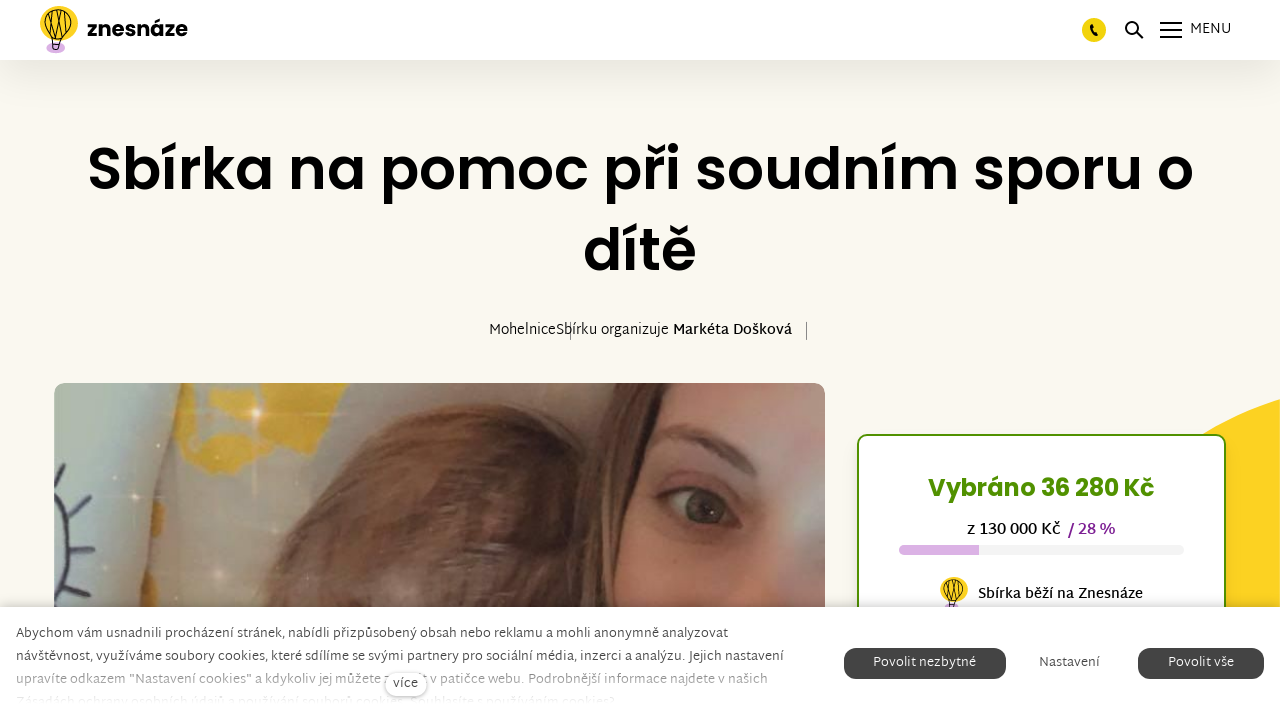

--- FILE ---
content_type: text/html; charset=utf-8
request_url: https://www.znesnaze21.cz/sbirka/sbirka-na-pomoc-pri-soudnim-sporu-o-dite
body_size: 19511
content:
<!DOCTYPE html>
<html lang = "cs" class = "html no-js">
<head>
  

<link type="text/css" href="https://fonts.googleapis.com/css?family=Poppins:200,200i,300,300i,400,400i,500,500i,600,600i,700,700i&amp;subset=latin-ext&amp;display=swap" rel="stylesheet" />
<link type="text/css" href="https://www.znesnaze21.cz/assets/cs/css/cached.1768838807.2253728995.core.css" rel="stylesheet" />

<link type="text/css" href="https://www.znesnaze21.cz/assets/cs/css/cached.1768838807.1778686092.app.css" rel="stylesheet" />


  

<meta charset="utf-8" />
<meta name="keywords" content="veřejná sbírka, crowdfunding, znesnáze, Karel Janeček, samoživitelky, Nora Fridrichová, finanční pomoc" />
<meta name="description" content="Otevřeli jsme bezpečné místo pro setkávání těch, kteří potřebují pomoc, s těmi, kteří ji nabízí." />
<meta name="author" content="solidpixels., https://www.solidpixels.com" />
<meta property="og:type" content="website" />
<meta property="og:site_name" content="znesnáze21" />
<meta property="og:url" content="https://www.znesnaze21.cz/sbirka/sbirka-na-pomoc-pri-soudnim-sporu-o-dite" />
<meta property="og:title" content="Sbírka na pomoc při soudním sporu o dítě" />
<meta name="robots" content="index, follow" />
<meta property="og:image" content="https://www.znesnaze21.cz/files/1590960105.jpg" />
<meta name="fb:app_id" content="518936135263185" />
<meta name="facebook-domain-verification" content="ag0gwq8lgmdyfo9xhyyik8qrq2vwr7" />
<meta name="viewport" content="width=device-width, initial-scale=1.0" />
<meta http-equiv="X-UA-Compatible" content="IE=edge" />
<meta type="image/png" name="msapplication-TileImage" content="https://www.znesnaze21.cz/files/resize/144/144/znesnaze-favicon.png" />
<meta type="image/png" name="msapplication-square70x70logo" content="https://www.znesnaze21.cz/files/resize/70/70/znesnaze-favicon.png" />
<meta type="image/png" name="msapplication-wide310x150logo" content="https://www.znesnaze21.cz/files/resize/310/150/znesnaze-favicon.png" />
<meta type="image/png" name="msapplication-square310x310logo" content="https://www.znesnaze21.cz/files/resize/310/310/znesnaze-favicon.png" />
<title>Sbírka na pomoc při soudním sporu o dítě</title>
<script type="text/javascript">var CMS_URL = "https://www.znesnaze21.cz";</script>
<script type="text/javascript">var CMS_ASSETS_URL = "https://www.znesnaze21.cz/assets/cs";</script>
<script type="text/javascript">document.documentElement.className = document.documentElement.className.replace("no-js","js");</script>
<script type="text/javascript">dataLayer = [];</script>
<script type="text/javascript">var CMS_CONFIG = {"app":{"nav":{"useMobileOnPhone":true,"useMobileOnTablet":true,"useMobileOnDesktop":false,"sm":{"type":"toggle","collapsible":false},"lg":{"type":"priority"}},"breakpoints":{"nav":1601,"nav-max":1600,"grid":320,"screenSmall":480,"layout":641,"layout-max":640,"image":{"360":360,"640":640,"980":980,"1280":1280,"1920":1920,"2600":2600}},"defaults":{"imagePlaceholder":"none","lazyImages":{"init":false,"lazyClass":"is-lazy","loadingClass":"is-loading","loadedClass":"is-loaded","expand":800,"hFac":1},"inViewport":{"elementSelector":".section-body, .section .row-main, .gallery-item","offset":0,"onlyForward":true},"coverVideo":{"elementSelector":"[data-cover-video]","aspectRatio":1.7778,"width":"1120","height":"630","showPlaceholder":false,"audio":false,"autoplay":true,"autoplayOffset":100,"cover":true,"startTime":null},"clickableElements":{"elementSelector":".is-clickable, .block-tagcloud li, .is-clickable-entries .entry-inner, [data-clickable]","clickableClass":"is-clickable"},"scrollTo":{"elementSelector":"a[href*=\\#]:not([href=\\#]):not([href=\\#panel-cookies]):not(.no-scroll)","offsetScrollTop":null,"offsetTop":0,"timing":1000},"forms":{"elementSelector":".section form.block-form:not(.no-ajax):not(.block-form--checkout)","validation":true,"inline":true,"ajax":true,"allowedFormats":{"tel":"^[0-9\\-\\+\\(\\)\\#\\ \\*]{8,15}$"}},"filters":{"elementSelector":".block-form-filter:not(.no-ajax)","ajax":false,"submitOnChange":true},"attachment":{"elementSelector":"input.field-control[type=\"file\"]","resetButtonClass":"icon icon-times","filenameLabelClass":"field-filename"},"swiper":{"elementSelector":"[data-slider], [data-slider-with-thumbs]","containerModifierClass":"gallery-slider-","slideClass":"gallery-slider-item","slideActiveClass":"is-active","wrapperClass":"gallery-slider-wrapper","loop":false,"navigationPrevClass":"slider-btn-prev","navigationNextClass":"slider-btn-next","paginationClass":"slider-pager","buttonPrevClass":"cssicon cssicon--chevron cssicon--chevron-left","buttonNextClass":"cssicon cssicon--chevron cssicon--chevron-right","breakpointsInverse":true,"breakpoints":{"321":{"slidesPerView":1},"641":{"slidesPerView":2},"993":{"slidesPerView":2}}},"map":{"libraries":[],"filters":[],"scrollwheel":false,"mapTypeControl":false,"asyncInViewport":true},"fancybox":{"elementSelector":".fancybox:not(.noLightbox), .js-lightbox","fitToView":true,"autosize":true,"openEffect":"none","padding":0,"closeEffect":"none"},"lightbox":{"elementSelector":".fancybox:not(.noLightbox)","openEffect":"none","closeEffect":"none","touchNavigation":true,"loop":true,"autoplayVideos":true},"parallax":{"elementSelector":"[data-parallax]","speedDivider":4,"continuous":true,"scrollOffset":100,"useOnMobile":true,"useOnTablet":true},"navToggle":{"activeClass":"is-menu-open","toggleClass":"open","backdropSelector":".main","closeOnClick":true,"keepScrollPosition":true},"flatpickr":{"native":false}},"async_js":{"async-polyfills.js":["https:\/\/cdn.solidpixels.com\/2.43\/template_core\/js\/processed\/async-polyfills.js"],"polyfill-multicolumn.js":["https:\/\/cdn.solidpixels.com\/2.43\/template_core\/js\/processed\/vendor\/polyfill-multicolumn.js"],"async-fancybox.js":["https:\/\/cdn.solidpixels.com\/2.43\/template_core\/js\/processed\/async-fancybox.js"],"async-lightbox.js":["https:\/\/cdn.solidpixels.com\/2.43\/template_core\/js\/processed\/async-lightbox.js"],"async-slider.js":["https:\/\/cdn.solidpixels.com\/2.43\/template_core\/js\/processed\/async-slider.js"],"async-animated-number.js":["https:\/\/cdn.solidpixels.com\/2.43\/template_core\/js\/processed\/async-animated-number.js"],"async-tooltip.js":["https:\/\/cdn.solidpixels.com\/2.43\/template_core\/js\/processed\/async-tooltip.js"]}},"brand":{"name":"solidpixels.","version":"2.43.298","company":"solidpixels.","company_url":"https:\/\/www.solidpixels.com","favicon":{"rel":"shortcut icon","href":"data:image\/png;base64,iVBORw0KGgoAAAANSUhEUgAAACAAAAAgCAMAAABEpIrGAAAAb1BMVEUAAAAEaP8FZ\/8EaP8fc\/8EZ\/8NbP9Wlf8FZ\/8FaP8FZ\/8Eaf8Eaf8Fa\/8Jbf8Kbv8EaP8EZ\/8FaP8EaP8EZ\/8FaP8FaP8Gav8Hav8Ga\/8GaP8EaP8FZ\/8EZ\/8EaP8FaP8FaP8FZ\/8GaP8Eav8EZ\/8\/GNrXAAAAJHRSTlMA+859CLsSA8mhj3hzMx0Y9e\/dwrBsX1JHQC3s0rKsmpiNVjrNqs1SAAAApUlEQVQ4y+2QRw4CMQxFPSlTUple6JD7nxFbwGIk5wTwNpbyn\/ITw58dq2x0Y5+5OOj05hLZvOoxK1oy+ooTFkwaBfGM88EJFgOPMwohLCeMKAwB8mwFvaGWW9ZwaBCdq4DH649Sl5ChnIYDGTfIoyQKLbenuzEjEAINxRg1ni9UgyUdTqraCRP9UktJFxhOgGv6IhQrwHxKxNEpYAXq9\/Ma4Gd5AY50EWePmgBIAAAAAElFTkSuQmCC"}},"environment":"solidpixels.","language":{"name":"cs","name_full":"\u010cesk\u00fd","prefix":"cs","assets":"cs","i18n":"cs","locale":["cs_CZ.utf-8","cs_CZ.utf8"],"cms_status":1,"id":"1","i18n_messages":{":count files":{"one":":count soubor","few":":count soubory","other":":count soubor\u016f"},"date":{"date":{"long":"%N, %d. %C %Y","short":"%d.%m.%Y"},"days":{"abbr":["Ne","Po","\u00dat","St","\u010ct","P\u00e1","So"],"acc":["V ned\u011bli","V pond\u011bl\u00ed","V \u00fater\u00fd","Ve st\u0159edu","Ve \u010dtvrtek","V p\u00e1tek","V sobotu"],"other":["Ned\u011ble","Pond\u011bl\u00ed","\u00dater\u00fd","St\u0159eda","\u010ctvrtek","P\u00e1tek","Sobota"]},"months":{"abbr":["Led","\u00dano","B\u0159e","Dub","Kv\u011b","\u010crv","\u010crc","Srp","Z\u00e1\u0159","\u0158\u00edj","Lis","Pro"],"gen":["ledna","\u00fanora","b\u0159ezna","dubna","kv\u011btna","\u010dervna","\u010dervence","srpna","z\u00e1\u0159\u00ed","\u0159\u00edjna","listopadu","prosince"],"other":["Leden","\u00danor","B\u0159ezen","Duben","Kv\u011bten","\u010cerven","\u010cervenec","Srpen","Z\u00e1\u0159\u00ed","\u0158\u00edjen","Listopad","Prosinec"]},"order":["date","month","year"],"time":{"long":"%H:%M:%S","short":"%H:%M"},"am":"dop.","pm":"odp.","less_than_minute_ago":"p\u0159ed chv\u00edl\u00ed","minute_ago":{"one":"p\u0159ibli\u017en\u011b p\u0159ed minutou","other":"p\u0159ed {delta} minutami"},"hour_ago":{"one":"p\u0159ibli\u017en\u011b p\u0159ed hodinou","other":"p\u0159ed {delta} hodinami"},"day_ago":{"one":"v\u010dera","other":"p\u0159ed {delta} dny"},"week_ago":{"one":"p\u0159ed t\u00fddnem","other":"p\u0159ed {delta} t\u00fddny"},"month_ago":{"one":"p\u0159ed m\u011bs\u00edcem","other":"p\u0159ed {delta} m\u011bs\u00edci"},"year_ago":{"one":"p\u0159ed rokem","other":"p\u0159ed {delta} lety"},"less_than_minute_until":"za chv\u00edli","minute_until":{"one":"p\u0159ibli\u017en\u011b za minutu","few":"za {delta} minuty","other":"za {delta} minut"},"hour_until":{"one":"p\u0159ibli\u017en\u011b za hodinu","few":"za {delta} hodiny","other":"za {delta} hodin"},"day_until":{"one":"z\u00edtra","few":"za {delta} dny","other":"za {delta} dn\u016f"},"week_until":{"one":"za t\u00fdden","few":"za {delta} t\u00fddny","other":"za {delta} t\u00fddn\u016f"},"month_until":{"one":"za m\u011bs\u00edc","few":"za {delta} m\u011bs\u00edce","other":"za {delta} m\u011bs\u00edc\u016f"},"year_until":{"one":"za rok","few":"za {delta} roky","other":"za {delta} let"},"never":"nikdy"},"valid":{"alpha":"Pole :field m\u016f\u017ee obsahovat pouze p\u00edsmena","alpha_dash":"Pole :field m\u016f\u017ee obsahovat pouze p\u00edsmena, \u010d\u00edslice, poml\u010dku a potr\u017e\u00edtko","alpha_numeric":"Pole :field m\u016f\u017ee obsahovat pouze p\u00edsmena a \u010d\u00edslice","color":"Do pole :field mus\u00edte zadat k\u00f3d barvy","credit_card":"Do pole :field mus\u00edte zadat platn\u00e9 \u010d\u00edslo platebn\u00ed karty","date":"Do pole :field mus\u00edte zadat datum","decimal":{"one":"Do pole :field mus\u00edte zadat \u010d\u00edslo s jedn\u00edm desetinn\u00fdm m\u00edstem","other":"Do pole :field mus\u00edte zadat \u010d\u00edslo s :param2 desetinn\u00fdmi m\u00edsty"},"digit":"Do pole :field mus\u00edte zadat cel\u00e9 \u010d\u00edslo","email":"Do pole :field mus\u00edte zadat e-mailovou adresu","email_domain":"Do pole :field mus\u00edte zadat platnou e-mailovou dom\u00e9nu","equals":"Pole :field se mus\u00ed rovnat :param2","exact_length":{"one":"Pole :field mus\u00ed b\u00fdt dlouh\u00e9 p\u0159esn\u011b 1 znak","few":"Pole :field mus\u00ed b\u00fdt p\u0159esn\u011b :param2 znaky dlouh\u00e9","other":"Pole :field mus\u00ed b\u00fdt p\u0159esn\u011b :param2 znak\u016f dlouh\u00e9"},"in_array":"Do pole :field mus\u00edte vlo\u017eit pouze jednu z dovolen\u00fdch mo\u017enost\u00ed","ip":"Do pole :field mus\u00edte zadat platnou ip adresu","match":"Pole :field se mus\u00ed shodovat s polem :param2","max_length":{"few":"Pole :field mus\u00ed b\u00fdt nanejv\u00fd\u0161 :param2 znaky dlouh\u00e9","other":"Pole :field mus\u00ed b\u00fdt nanejv\u00fd\u0161 :param2 znak\u016f dlouh\u00e9"},"min_length":{"one":"Pole :field mus\u00ed b\u00fdt alespo\u0148 jeden znak dlouh\u00e9","few":"Pole :field mus\u00ed b\u00fdt alespo\u0148 :param2 znaky dlouh\u00e9","other":"Pole :field mus\u00ed b\u00fdt alespo\u0148 :param2 znak\u016f dlouh\u00e9"},"not_empty":"Pole :field nesm\u00ed b\u00fdt pr\u00e1zdn\u00e9","numeric":":field mus\u00ed m\u00edt \u010d\u00edselnou hodnotu","phone":"Pole :field mus\u00ed b\u00fdt platn\u00e9 telefonn\u00ed \u010d\u00edslo","range":"Hodnota pole :field mus\u00ed le\u017eet v intervalu od :param2 do :param3","regex":"Pole :field mus\u00ed spl\u0148ovat po\u017eadovan\u00fd form\u00e1t","url":"Do pole :field mus\u00edte zadat platnou adresu URL"},":field must contain only letters":"Pole \":field\" m\u016f\u017ee obsahovat pouze p\u00edsmena",":field must contain only numbers, letters and dashes":"Pole \":field\" m\u016f\u017ee obsahovat pouze p\u00edsmena, \u010d\u00edslice, poml\u010dku a potr\u017e\u00edtko",":field must contain only letters and numbers":"Pole \":field\" m\u016f\u017ee obsahovat pouze p\u00edsmena a \u010d\u00edslice",":field must be a color":"Do pole \":field\" mus\u00edte zadat k\u00f3d barvy",":field must be a credit card number":"Do pole \":field\" mus\u00edte zadat platn\u00e9 \u010d\u00edslo platebn\u00ed karty",":field must be a date":"Do pole \":field\" mus\u00edte zadat datum",":field must be a decimal with :param2 places":{"one":"Do pole \":field\" mus\u00edte zadat \u010d\u00edslo s <strong>jedn\u00edm<\/strong> desetinn\u00fdm m\u00edstem","other":"Do pole \":field\" mus\u00edte zadat \u010d\u00edslo s <strong>:param2<\/strong> desetinn\u00fdmi m\u00edsty"},":field must be a digit":"Do pole \":field\" mus\u00edte zadat cel\u00e9 \u010d\u00edslo",":field must be an email address":"Do pole \":field\" mus\u00edte zadat e-mailovou adresu",":field must be valid emails addresses":"Do pole \":field\" mus\u00edte zadat platn\u00e9 e-mailov\u00e9 adresy",":field must contain a valid email domain":"Do pole \":field\" mus\u00edte zadat platnou e-mailovou dom\u00e9nu",":field must equal :param2":"Pole \":field\" se mus\u00ed rovnat <strong>:param2<\/strong>",":field must be exactly :param2 characters long":{"one":"Pole \":field\" mus\u00ed b\u00fdt dlouh\u00e9 p\u0159esn\u011b <strong>1<\/strong> znak","few":"Pole \":field\" mus\u00ed b\u00fdt p\u0159esn\u011b <strong>:param2<\/strong> znaky dlouh\u00e9","other":"Pole \":field\" mus\u00ed b\u00fdt p\u0159esn\u011b <strong>:param2<\/strong> znak\u016f dlouh\u00e9"},":field must be one of the available options":"Do pole \":field\" mus\u00edte vlo\u017eit pouze jednu z dovolen\u00fdch mo\u017enost\u00ed",":field must be an ip address":"Do pole \":field\" mus\u00edte zadat platnou ip adresu",":field must be the same as :param3":"Pole \":field\" se mus\u00ed shodovat s polem <strong>\":param3\"<\/strong>",":field must not exceed :param2 characters long":{"few":"Pole \":field\" mus\u00ed b\u00fdt nanejv\u00fd\u0161 <strong>:param2<\/strong> znak\u016f dlouh\u00e9","other":"Pole \":field\" mus\u00ed b\u00fdt nanejv\u00fd\u0161 <strong>:param2<\/strong> znak\u016f dlouh\u00e9"},":field must be at least :param2 characters long":{"one":"Pole \":field\" mus\u00ed b\u00fdt alespo\u0148 <strong>:param2<\/strong> znak\u016f dlouh\u00e9","few":"Pole \":field\" mus\u00ed b\u00fdt alespo\u0148 <strong>:param2<\/strong> znak\u016f dlouh\u00e9","other":"Pole \":field\" mus\u00ed b\u00fdt alespo\u0148 <strong>:param2<\/strong> znak\u016f dlouh\u00e9"},":field must not be empty":"Pole \":field\" nesm\u00ed b\u00fdt pr\u00e1zdn\u00e9",":field must be numeric":"\":field\" mus\u00ed m\u00edt \u010d\u00edselnou hodnotu",":field must be a phone number":"Pole \":field\" mus\u00ed b\u00fdt platn\u00e9 telefonn\u00ed \u010d\u00edslo",":field must be within the range of :param2 to :param3":"Hodnota pole \":field\" mus\u00ed le\u017eet v intervalu <strong>od :param2 do :param3<\/strong>",":field does not match the required format":"Pole \":field\" mus\u00ed spl\u0148ovat po\u017eadovan\u00fd form\u00e1t",":field must be a url":"Do pole \":field\" mus\u00edte zadat platnou adresu URL",":field is not valid domain \/ hostname":"Do pole \":field\" mus\u00edte zadat platnou dom\u00e9nu","availability - in_stock":"Skladem","availability - out_of_stock":"Na objedn\u00e1n\u00ed","availability - sold_out":"Prodej ukon\u010den","availability - does_not_exist":"Nen\u00ed dostupn\u00e1","status - new":"Nov\u00e1","status - in_progress":"Vy\u0159izuje se","status - finished":"Dokon\u010den\u00e1","status - storno":"Storno","Doprava - n\u00e1zev":"Doprava","Platba - n\u00e1zev":"Platba","payment_status - paid":"Zaplaceno","payment_status - unpaid":"Nezaplaceno","position - before":"P\u0159ed hodnotou","position - after":"Za hodnotou","interval - month":"m\u011bs\u00edc","interval - year":"rok","V roce :year jste podpo\u0159il(a) :count sb\u00edrek \u010d\u00e1stkou :sum":{"zero":"V roce <strong>:year<\/strong> jste nepodpo\u0159il(a) \u017e\u00e1dnou sb\u00edrku","one":"V roce <strong>:year<\/strong> jste podpo\u0159il(a) :count sb\u00edrku \u010d\u00e1stkou :sum","few":"V roce <strong>:year<\/strong> jste podpo\u0159il(a) :count sb\u00edrky \u010d\u00e1stkou :sum","other":"V roce <strong>:year<\/strong> jste podpo\u0159il(a) :count sb\u00edrek \u010d\u00e1stkou :sum"},"entitytype - person":"Fyzick\u00e1 osoba","entitytype - company":"Pr\u00e1vnick\u00e1 osoba","state - created":"Vytvo\u0159en\u00e1","state - paid":"Zaplacena","state - founded":"Zalo\u017een\u00e1","state - in_preparation":"V p\u0159\u00edprav\u011b","state - for_verification":"K verifikaci","state - returned":"Vr\u00e1cen\u00e1","state - rejected":"Zam\u00edtnut\u00e1","state - published":"Publikovan\u00e1","state - for_contract":"\u010cek\u00e1 smlouvu","state - archived":"V arch\u00edvu","state - org.for_contract":"\u010cek\u00e1 na smlouvu","state - org.archived":"Ukon\u010den\u00e1","Dnes je posledn\u00ed den":"Dnes je posledn\u00ed den","Zb\u00fdv\u00e1 :count dn\u016f":{"one":"Zb\u00fdv\u00e1 1 den","few":"Zb\u00fdvaj\u00ed :count dny","other":"Zb\u00fdv\u00e1 :count dn\u016f"},"Sb\u00edrku ji\u017e podpo\u0159ili :list \u010d\u00e1stkou :total.":{"one":"Sb\u00edrku ji\u017e podpo\u0159il :list \u010d\u00e1stkou :total.","other":"Sb\u00edrku ji\u017e podpo\u0159ili :list \u010d\u00e1stkou :total."},"Na V\u00e1mi zadan\u00fd e-mail jsme poslali instrukce pro dokon\u010den\u00ed registrace.":"Na v\u00e1mi zadan\u00fd e-mail jsme poslali instrukce pro dokon\u010den\u00ed registrace. Doru\u010den\u00ed emailu m\u016f\u017ee trvat n\u011bkolik minut. Zkontrolujte pros\u00edm p\u0159\u00edpadn\u011b nevy\u017e\u00e1danou po\u0161tu.","Dal\u0161\u00ed n\u00e1zev sb\u00edrky (nepovinn\u00e9)":"Anglick\u00fd n\u00e1zev sb\u00edrky (nepovinn\u00e9)","P\u0159idat dal\u0161\u00ed n\u00e1zev sb\u00edrky":"P\u0159idat anglick\u00fd n\u00e1zev sb\u00edrky","P\u0159\u00edb\u011bh v dal\u0161\u00edm jazyce (nepovinn\u00e9)":"P\u0159\u00edb\u011bh v angli\u010dtin\u011b (nepovinn\u00e9)","P\u0159idat p\u0159\u00edb\u011bh v dal\u0161\u00edm jazyce":"P\u0159idat p\u0159\u00edb\u011bh v angli\u010dtin\u011b","donors_count":{"one":"d\u00e1rce","few":"d\u00e1rci","other":"d\u00e1rc\u016f"},"Tags":"\u0160t\u00edtky","All fundings":"V\u0161echny sb\u00edrky"},"validation":{"required":"Pole \"{label}\" nesm\u00ed b\u00fdt pr\u00e1zdn\u00e9","email":"Do pole \"{label}\" mus\u00edte zadat e-mailovou adresu","tel":"Pole \"{label}\" mus\u00ed b\u00fdt platn\u00e9 telefonn\u00ed \u010d\u00edslo","maxLength":"Pole \"{label}\" mus\u00ed b\u00fdt nanejv\u00fd\u0161 <strong>{maxLength}<\/strong> znak\u016f dlouh\u00e9","minLength":"Pole \"{label}\" mus\u00ed b\u00fdt alespo\u0148 <strong>{minLength}<\/strong> znak\u016f dlouh\u00e9","maxFileSize":"Soubor je p\u0159\u00edli\u0161 velk\u00fd, maxim\u00e1ln\u00ed velikost souboru je {maxFileSize}."},"i18n_code":"cs","site_url":"https:\/\/www.znesnaze21.cz"},"site_url":"https:\/\/www.znesnaze21.cz","cms_url":"https:\/\/www.znesnaze21.cz\/cms","cdn_url":"https:\/\/cdn.solidpixels.com\/2.43","assets_url":"https:\/\/www.znesnaze21.cz\/assets\/cs","api_google_key":"AIzaSyB5yY2e96oq0wtXRO5k4pQ63nMRphSp1p4","api_sentry_key":"https:\/\/2330b8b920037a6bdc40ba9682d1ca48@o4510499984769024.ingest.de.sentry.io\/4510500090282064","date_format":{"visible":"d. m. Y","internal":"Y-m-d"},"version":"2.43","cookies":{"bar_hidden":false,"ac_allowed":false,"mc_allowed":false}};</script>
<link type="image/png" href="https://www.znesnaze21.cz/files/znesnaze-favicon.png" rel="shortcut icon" />
<link type="image/png" href="https://www.znesnaze21.cz/files/resize/57/57/znesnaze-favicon.png" rel="apple-touch-icon-precomposed" sizes="57x57" />
<link type="image/png" href="https://www.znesnaze21.cz/files/resize/114/114/znesnaze-favicon.png" rel="apple-touch-icon-precomposed" sizes="114x114" />
<link type="image/png" href="https://www.znesnaze21.cz/files/resize/72/72/znesnaze-favicon.png" rel="apple-touch-icon-precomposed" sizes="72x72" />
<link type="image/png" href="https://www.znesnaze21.cz/files/resize/144/144/znesnaze-favicon.png" rel="apple-touch-icon-precomposed" sizes="144x144" />
<link type="image/png" href="https://www.znesnaze21.cz/files/resize/60/60/znesnaze-favicon.png" rel="apple-touch-icon-precomposed" sizes="60x60" />
<link type="image/png" href="https://www.znesnaze21.cz/files/resize/120/120/znesnaze-favicon.png" rel="apple-touch-icon-precomposed" sizes="120x120" />
<link type="image/png" href="https://www.znesnaze21.cz/files/resize/76/76/znesnaze-favicon.png" rel="apple-touch-icon-precomposed" sizes="76x76" />
<link type="image/png" href="https://www.znesnaze21.cz/files/resize/152/152/znesnaze-favicon.png" rel="apple-touch-icon-precomposed" sizes="152x152" />
<link type="image/png" href="https://www.znesnaze21.cz/files/resize/196/196/znesnaze-favicon.png" rel="icon" sizes="196x196" />
<link type="image/png" href="https://www.znesnaze21.cz/files/resize/96/96/znesnaze-favicon.png" rel="icon" sizes="96x96" />
<link type="image/png" href="https://www.znesnaze21.cz/files/resize/32/32/znesnaze-favicon.png" rel="icon" sizes="32x32" />
<link type="image/png" href="https://www.znesnaze21.cz/files/resize/16/16/znesnaze-favicon.png" rel="icon" sizes="16x16" />
<link type="image/png" href="https://www.znesnaze21.cz/files/resize/128/128/znesnaze-favicon.png" rel="icon" sizes="128x128" />

  <link href="https://www.znesnaze21.cz/sbirka/sbirka-na-pomoc-pri-soudnim-sporu-o-dite" rel="alternate" hreflang="cs"><link href="https://www.znesnaze21.cz/en/campaign/sbirka-na-pomoc-pri-soudnim-sporu-o-dite" rel="alternate" hreflang="en"><link href="https://www.znesnaze21.cz/sk/zbierka/sbirka-na-pomoc-pri-soudnim-sporu-o-dite" rel="alternate" hreflang="sk">
</head>
<body class = "fe-is-not-logged production not-mobile not-tablet false use-menu-text-underline use-menu-secondary-uppercase &#039;use-hide-toggle-label&#039; use-headings-link-color use-headings-link-plain use-blockquote-decor search-panel-hide-close-label search-panel-hide-open-label  use-menu-bar use-header-fixed use-header-fixed-mobile cms-funding-read cms-funding-cs_funding1327 has-ended">


  <div id = "page" class = "page">
      <div id = "header" class = "header" role="banner">
        <div class = "row-main">
          <div class = "menu menu--with-language menu--bar menu--sm-nav-primary-left menu--bar-logo-left menu--bar-primary-right submenu--dropdown menu--sm-logo-left menu--sm-toggle-right menu--sm-misc-bottom menu--sm-overlay menu--lg-default">
    <div class = "menu__region menu__toggle">
      <button id = "nav-toggle" type = "button" data-sm-type = "overlay" data-lg-type = "default" data-toggle = "nav" data-target = "#menu-main" class = "nav-toggle nav-toggle--cross" aria-expanded = "false">
        <span class = "nav-toggle-icon cssicon cssicon--size-parent cssicon--hamburger"><span></span></span>
        <span class = "nav-toggle-label">Menu</span>
      </button>
    </div>

    <div class = "menu__region menu__header">
        <div class = "logo logo-image">

            <a class = "logo-element" href = "https://www.znesnaze21.cz" title = "znesnáze21"><span><img src="https://www.znesnaze21.cz/files/znesnaze-logo-hor-vector.svg" alt="znesnáze21"></img></span></a>
        </div>


    </div>

  <!-- Duplicitni zobrazeni elementu, ktere by se normalne na mobilu schovaly do menu -->
  <div class = "menu__region menu__special">
      <nav id="menu-secondary" class="nav nav--secondary"><ul id="menu-21" class="nav__list nav__list--level-0"><li class="nav__item nav-link-special is-phone"><a href="tel:+420730510377" class="nav__link "><span class="nav__label">730 510 377</span></a></li> <li class="nav__item hide-for-logged nav__item--btn"><a href="https://www.znesnaze21.cz/jak-zalozit-sbirku" class="nav__link  nav__link--btn"><span class="nav__label">Založit sbírku</span></a></li> <li class="nav__item break"><a href="https://www.znesnaze21.cz/do-not-delete" class="nav__link "><span class="nav__label">---</span></a></li> <li class="nav__item hide-for-not-logged nav__item--btn"><a href="https://www.znesnaze21.cz/users_dashboard/create" class="nav__link  nav__link--btn"><span class="nav__label">Založit sbírku</span></a></li></ul></nav>
      <div class="search-panel-toggle">
  <a class="nav__link search-panel__open search-panel__toggler" tabindex="0">
    <span class="search-panel__open-icon">
      <span class="cssicon cssicon--size-parent cssicon--magnify"></span>
    </span>
    <span class="search-panel__open-label">Vyhledat</span>
  </a>
</div>

      <nav class="nav switcher switcher--dropdown language-switcher-dropdown language-switcher--dropdown" aria-label="Přepnout jazyk"><a href="#language-switcher" class="nav__link switcher__trigger no-scroll" data-toggle="dropdown" aria-haspopup="true" aria-expanded="false" aria-label="Aktivní jazyk"><abbr title="Český">cs</abbr> <span class="cssicon cssicon--middle cssicon--size-auto cssicon--chevron-down"></span></a> <div class="dropdown__submenu language-switcher__submenu"><ul class="nav__list"><li class="nav__item is-active"><a href="https://www.znesnaze21.cz/sbirka/sbirka-na-pomoc-pri-soudnim-sporu-o-dite" class="nav__link switcher__item"><abbr title="Český">cs</abbr></a></li> <li class="nav__item"><a href="https://www.znesnaze21.cz/en/campaign/sbirka-na-pomoc-pri-soudnim-sporu-o-dite" class="nav__link switcher__item"><abbr title="English">en</abbr></a></li> <li class="nav__item"><a href="https://www.znesnaze21.cz/sk/zbierka/sbirka-na-pomoc-pri-soudnim-sporu-o-dite" class="nav__link switcher__item"><abbr title="Slovenský">sk</abbr></a></li></ul></div></nav>
  </div> <!-- /menu__special -->

  <div class = "menu__wrapper">
    <div class = "menu__region menu__inner">
        <div class = "menu__region menu__primary" data-nav = "priority" data-submenu = "doubleTap">
            <nav id = "menu-main" class = "nav nav--primary" aria-label = "Hlavní">
              <ul id="menu-1" class="nav__list nav__list--level-0"><li class="nav__item"><a href="https://www.znesnaze21.cz/sbirky" class="nav__link "><span class="nav__label">Sbírky</span></a></li> <li class="nav__item"><a href="https://www.znesnaze21.cz/jak-to-funguje" class="nav__link "><span class="nav__label">Jak to funguje?</span></a></li> <li class="nav__item"><a href="https://eshopy.znesnaze.cz/cs" rel="noopener" class="nav__link " target="_blank"><span class="nav__label">Pro e-shopy</span></a></li> <li class="nav__item has-children"><span class="nav__link "><span class="nav__label">Témata</span></span><div class="submenu submenu--level-0"><ul id="menu-300" class="nav__list nav__list--level-1"><li class="nav__item"><a href="https://www.znesnaze21.cz/pecujici" class="nav__link "><span class="nav__label">Pečující</span></a></li> <li class="nav__item"><a href="https://www.znesnaze21.cz/deti" class="nav__link "><span class="nav__label">Děti</span></a></li> <li class="nav__item"><a href="https://www.znesnaze21.cz/zvirata" class="nav__link "><span class="nav__label">Zvířata</span></a></li> <li class="nav__item"><a href="https://www.znesnaze21.cz/samozivitele" class="nav__link "><span class="nav__label">Samoživitelé</span></a></li> <li class="nav__item"><a href="https://www.znesnaze21.cz/detske-domovy" class="nav__link "><span class="nav__label">Dětské domovy</span></a></li> <li class="nav__item"><a href="https://www.znesnaze21.cz/neziskove-projekty" class="nav__link "><span class="nav__label">Neziskové projekty</span></a></li> <li class="nav__item"><a href="https://www.znesnaze21.cz/tragedie" class="nav__link "><span class="nav__label">Tragédie</span></a></li> <li class="nav__item"><a href="https://www.znesnaze21.cz/zdravi" class="nav__link "><span class="nav__label">Zdraví</span></a></li> <li class="nav__item"><a href="https://www.znesnaze21.cz/sport" class="nav__link "><span class="nav__label">Sport</span></a></li> <li class="nav__item"><a href="https://www.znesnaze21.cz/poradna" class="nav__link "><span class="nav__label">Sbírková poradna</span></a></li></ul></div></li> <li class="nav__item has-children"><span class="nav__link "><span class="nav__label">Spolupráce</span></span><div class="submenu submenu--level-0"><ul id="menu-366" class="nav__list nav__list--level-1"><li class="nav__item"><a href="https://www.znesnaze21.cz/pro-firmy" class="nav__link "><span class="nav__label">Pro firmy</span></a></li> <li class="nav__item"><a href="https://www.znesnaze21.cz/pro-skoly" class="nav__link "><span class="nav__label">Pro školy</span></a></li> <li class="nav__item"><a href="https://www.znesnaze21.cz/pokac" class="nav__link "><span class="nav__label">Pokáč</span></a></li> <li class="nav__item"><a href="https://www.znesnaze21.cz/agata-a-ornella" class="nav__link "><span class="nav__label">Agáta a Ornella</span></a></li> <li class="nav__item"><a href="https://www.znesnaze21.cz/nadacni-fond-skoda-auto" class="nav__link "><span class="nav__label">Nadační fond Škoda Auto</span></a></li> <li class="nav__item"><a href="https://www.znesnaze21.cz/bizboxing" class="nav__link "><span class="nav__label">BizBoxing</span></a></li> <li class="nav__item"><a href="https://www.znesnaze21.cz/propolis33" class="nav__link "><span class="nav__label">Propolis33</span></a></li> <li class="nav__item"><a href="https://www.znesnaze21.cz/proverene-neziskovky" class="nav__link "><span class="nav__label">Prověřené neziskovky</span></a></li></ul></div></li> <li class="nav__item is-hidden-on-tablet"><a href="https://www.znesnaze21.cz/o-nas" class="nav__link "><span class="nav__label">O nás</span></a></li> <li class="nav__item secondary-link has-children"><a href="https://www.znesnaze21.cz/sbirky" class="nav__link "><span class="nav__label">Pro dárce</span></a><div class="submenu submenu--level-0"><ul id="menu-369" class="nav__list nav__list--level-1 secondary-link"><li class="nav__item"><a href="https://www.znesnaze21.cz/sbirky" class="nav__link "><span class="nav__label">Sbírky</span></a></li> <li class="nav__item"><a href="https://www.znesnaze21.cz/ukoncene-sbirky" class="nav__link "><span class="nav__label">Ukončené sbírky</span></a></li> <li class="nav__item"><a href="https://www.znesnaze21.cz/pro-firmy" class="nav__link "><span class="nav__label">Pro firmy</span></a></li> <li class="nav__item"><a href="https://www.znesnaze21.cz/darovaci-podminky" class="nav__link "><span class="nav__label">Darovací podmínky</span></a></li></ul></div></li> <li class="nav__item secondary-link has-children"><a href="https://www.znesnaze21.cz/jak-to-funguje" class="nav__link "><span class="nav__label">Zakládám sbírku</span></a><div class="submenu submenu--level-0"><ul id="menu-237" class="nav__list nav__list--level-1 secondary-link"><li class="nav__item"><a href="https://www.znesnaze21.cz/jak-to-funguje#tipy" class="nav__link "><span class="nav__label">Tipy pro úspěšnou sbírku</span></a></li> <li class="nav__item"><a href="https://www.znesnaze21.cz/caste-dotazy" class="nav__link "><span class="nav__label">Časté dotazy</span></a></li> <li class="nav__item"><a href="https://www.znesnaze21.cz/recenze" class="nav__link "><span class="nav__label">Recenze Znesnáze</span></a></li> <li class="nav__item"><a href="https://www.znesnaze21.cz/blog" class="nav__link "><span class="nav__label">Blog</span></a></li></ul></div></li> <li class="nav__item secondary-link has-children"><a href="https://www.znesnaze21.cz/znesnaze" class="nav__link "><span class="nav__label">Znesnáze</span></a><div class="submenu submenu--level-0"><ul id="menu-683" class="nav__list nav__list--level-1 secondary-link"><li class="nav__item"><a href="https://www.znesnaze21.cz/o-nas" class="nav__link "><span class="nav__label">O nás</span></a></li> <li class="nav__item"><a href="https://www.znesnaze21.cz/kontakt-znesnaze" class="nav__link "><span class="nav__label">Kontakt</span></a></li> <li class="nav__item"><a href="https://www.znesnaze21.cz/files/vyrocni-zprava-2024-nadacni-fond-pomoci-compressed.pdf" class="nav__link "><span class="nav__label">Výroční zpráva</span></a></li> <li class="nav__item"><a href="https://www.znesnaze21.cz/spolupracujeme" class="nav__link "><span class="nav__label">Spolupracujeme</span></a></li></ul></div></li></ul>
            </nav>

        </div><!-- /menu__primary -->

        <div class = "menu__region menu__secondary">
            <nav id="menu-secondary" class="nav nav--secondary"><ul id="menu-21" class="nav__list nav__list--level-0"><li class="nav__item nav-link-special is-phone"><a href="tel:+420730510377" class="nav__link "><span class="nav__label">730 510 377</span></a></li> <li class="nav__item hide-for-logged nav__item--btn"><a href="https://www.znesnaze21.cz/jak-zalozit-sbirku" class="nav__link  nav__link--btn"><span class="nav__label">Založit sbírku</span></a></li> <li class="nav__item break"><a href="https://www.znesnaze21.cz/do-not-delete" class="nav__link "><span class="nav__label">---</span></a></li> <li class="nav__item hide-for-not-logged nav__item--btn"><a href="https://www.znesnaze21.cz/users_dashboard/create" class="nav__link  nav__link--btn"><span class="nav__label">Založit sbírku</span></a></li></ul></nav>
            <div class="search-panel-toggle">
  <a class="nav__link search-panel__open search-panel__toggler" tabindex="0">
    <span class="search-panel__open-icon">
      <span class="cssicon cssicon--size-parent cssicon--magnify"></span>
    </span>
    <span class="search-panel__open-label">Vyhledat</span>
  </a>
</div>

            <nav class="nav nav--users-area" aria-label="Navigace pro uživatelský profil"><ul class="nav__list nav__list--level-0"><li class="nav__item"><a href="https://www.znesnaze21.cz/users_area/login" class="nav__link "><span class="nav__label">Přihlásit</span></a></li> <li class="nav__item"><a href="https://www.znesnaze21.cz/users_area/register" class="nav__link "><span class="nav__label">Registrovat</span></a></li></ul></nav>
            <nav class="nav switcher switcher--dropdown language-switcher-dropdown language-switcher--dropdown" aria-label="Přepnout jazyk"><a href="#language-switcher" class="nav__link switcher__trigger no-scroll" data-toggle="dropdown" aria-haspopup="true" aria-expanded="false" aria-label="Aktivní jazyk"><abbr title="Český">cs</abbr> <span class="cssicon cssicon--middle cssicon--size-auto cssicon--chevron-down"></span></a> <div class="dropdown__submenu language-switcher__submenu"><ul class="nav__list"><li class="nav__item is-active"><a href="https://www.znesnaze21.cz/sbirka/sbirka-na-pomoc-pri-soudnim-sporu-o-dite" class="nav__link switcher__item"><abbr title="Český">cs</abbr></a></li> <li class="nav__item"><a href="https://www.znesnaze21.cz/en/campaign/sbirka-na-pomoc-pri-soudnim-sporu-o-dite" class="nav__link switcher__item"><abbr title="English">en</abbr></a></li> <li class="nav__item"><a href="https://www.znesnaze21.cz/sk/zbierka/sbirka-na-pomoc-pri-soudnim-sporu-o-dite" class="nav__link switcher__item"><abbr title="Slovenský">sk</abbr></a></li></ul></div></nav>
        </div><!-- /menu__secondary -->

    </div>
  </div>
</div>
        </div>
      </div>
    <div id = "main" class = "main" role="main">
      <div class="section height--low align--middle color--default section-has-background"><div class="section-body"><div class="row-main"><div class="col col-1-12 grid-12-12"><div class="block block-inline" data-lb="region" data-lb-id="sections.0.rows.0.columns.0.regions.0"><div class="desktop-visible-only">
<h1 class="center">Sbírka na pomoc při soudním sporu o dítě</h1>
</div>
</div></div></div>
<div class="row-main"><div class="col col-1-12 grid-12-12"><div class="block block-html" data-lb="region" data-lb-id="sections.0.rows.1.columns.0.regions.0"><div class="hero-info-container">
  <div>
    Mohelnice    
  </div>
  <div>
    Sbírku organizuje <b>Markéta  Došková</b>
  </div>
   <div>
    
  </div>
</div>
</div></div></div></div><div class="section-background" style="background-color:rgb(250, 248, 240)"></div></div><div class="section height--high align--middle color--default section-funding-hero section-has-background"><div class="section-body"><div class="row-main"><div class="col col-1-12 grid-8-12"><div class="block block-html" data-lb="region" data-lb-id="sections.1.rows.0.columns.0.regions.0">  
      <div class="block block-image">
        <div class="image image-mask ratio-widescreen"><img class="is-lazy" style="object-position: 50% 50%;font-family: &#039;object-fit:cover;object-position:50% 50%&#039;;" data-srcset="https://www.znesnaze21.cz/files/responsive/360/0/1590960105.jpg 360w, https://www.znesnaze21.cz/files/responsive/640/0/1590960105.jpg 640w, https://www.znesnaze21.cz/files/responsive/980/0/1590960105.jpg 750w"><noscript><img style="object-position: 50% 50%;font-family: &#039;object-fit:cover;object-position:50% 50%&#039;;" srcset="https://www.znesnaze21.cz/files/responsive/360/0/1590960105.jpg 360w, https://www.znesnaze21.cz/files/responsive/640/0/1590960105.jpg 640w, https://www.znesnaze21.cz/files/responsive/980/0/1590960105.jpg 750w"></noscript></div>
      </div>

<div class="tablet-and-mobile-visible-only">
  <h1 class="center">Sbírka na pomoc při soudním sporu o dítě</h1>
</div></div></div> <div class="col col-9-12 grid-4-12"><div class="block block-box box box--primary has-full-img"><div class="row"><div class="col col-1-12 grid-12-12"><div class="block block-inline" data-lb="region" data-lb-id="sections.1.rows.0.columns.1.regions.0.rows.0.columns.0.regions.0"><h3 class="center"><strong>Vybráno 36 280&nbsp;Kč</strong></h3>
</div></div></div>
<div class="row"><div class="col col-1-12 grid-12-12"><div class="block block-html" data-lb="region" data-lb-id="sections.1.rows.0.columns.1.regions.0.rows.1.columns.0.regions.0"><div class="info-box-wrapper">
  <div class="progress-pct"><span class="progress-target"><strong>z 130 000&nbsp;Kč &nbsp;</strong></span> / 28 %</div>
  <div class="progress-bar" data-score="28"><span class="progress" style="width: 0%;"></span><span class="score">0 %</span></div>
  <div class="funding-info">
    <div class="funding-info__days">
        Zbývá -1923 dnů
    </div>
    <div class="funding-info__donors">
        71 dárců
    </div>
  </div>
</div></div></div></div>
<div class="row"><div class="col col-1-12 grid-12-12"><div class="block block-image" data-lb="region" data-lb-id="sections.1.rows.0.columns.1.regions.0.rows.2.columns.0.regions.0"><div class="flexcard flexcard-icon flexcard-horizontal valign-middle size-sm"><div class="flexcard-media"><div class="image-icon-wrapper"><div class="image-icon"><img class="is-lazy" data-src="https://www.znesnaze21.cz/files/fav-zns.svg"/></div></div></div><div class="flexcard-content"><div class="flexcard-content-wrapper"><div class="text-block"><p><strong>Sbírka běží na Znesnáze</strong></p>
</div></div></div></div></div></div></div>
<div class="row"><div class="col col-1-12 grid-12-12"><div class="block block-html" data-lb="region" data-lb-id="sections.1.rows.0.columns.1.regions.0.rows.3.columns.0.regions.0">
  <div style="padding-top: 10px;">
      Sbírka byla ukončena  14.&nbsp;října&nbsp;2020
  </div>
</div></div></div>
<div class="row"><div class="col col-1-12 grid-12-12"><div class="block block-button" data-lb="region" data-lb-id="sections.1.rows.0.columns.1.regions.0.rows.4.columns.0.regions.0"><div class="center"><a class="btn btn-primary has-ended-hidden" href="https://www.znesnaze21.cz/sbirka/sbirka-na-pomoc-pri-soudnim-sporu-o-dite/darovat"><span class="btn__icon" aria-hidden="true"></span><span class="btn__label">Přispět na sbírku</span></a></div></div></div></div>
<div class="row"><div class="col col-1-12 grid-12-12"><div class="block block-entries" data-lb="region" data-lb-id="sections.1.rows.0.columns.1.regions.0.rows.5.columns.0.regions.0"></div></div></div>
<div class="row"><div class="col col-1-12 grid-12-12"><div class="block block-html" data-lb="region" data-lb-id="sections.1.rows.0.columns.1.regions.0.rows.6.columns.0.regions.0"><div class="block block-social_icons is-light-bg has-ended-hidden">
  <ul class="social-link-list center">
    <li>
        <i class="icon icon-facebook"></i>
    </li>
    <li>
        <i class="icon icon-whatsapp"></i>
    </li>
    <li>
      <i class="icon icon-email"></i>
    </li>
  </ul>
  <p class="center">
    Sdílet s přáteli
  </p>
</div></div></div></div></div></div></div></div><div class="section-background" style="background-color:rgb(250, 248, 240)"></div></div><div class="section height--low align--middle color--default section-submenu section-has-background"><div class="section-body"><div class="row-main"><div class="col col-1-12 grid-8-12"><div class="block block-html" data-lb="region" data-lb-id="sections.2.rows.0.columns.0.regions.0"><ul>
	<li>
	<p><a class="js-tab-link tab-link is-active" href="#o-sbirce">O&nbsp;sbírce</a></p>
	</li>
  
	<li>
	<p><a class="js-tab-link tab-link" href="#donors">Dárci</a> <span class="is-tag">71</span></p>
	</li>

  	<li>
	<p><a class="js-tab-link tab-link" href="#faq">FAQ</a></p>
	</li>
</ul>


</div></div></div></div><div class="section-background" style="background-color:rgb(244, 244, 244)"></div></div><div class="section height--normal align--middle color--default cols-offset section-funding-body background-shapes__left-bubble section-has-background"><div class="section-body"><div class="row-main"><div class="col col-1-12 grid-7-12"><div id="o-sbirce" class="block block-box box box--primary tab-content is-active"><div class="row"><div class="col col-1-12 grid-12-12"><div class="block block-entries" data-lb="region" data-lb-id="sections.3.rows.0.columns.0.regions.0.rows.0.columns.0.regions.0"></div></div></div>
<div class="row"><div class="col col-1-12 grid-12-12"><div class="block block-inline wysiwyg-content" data-lb="region" data-lb-id="sections.3.rows.0.columns.0.regions.0.rows.1.columns.0.regions.0"><h3><strong>AKTUALITA</strong></h3><p><strong>Milídárci, chtěla bych vám moc poděkovat za podporu a podělit se s vámi o novéinformace.</strong></p><p><br></p><p>Méhopřípadu se ujal pan doktor Tomáš Sokol, který mě zastupuje pro bono. Z tohotodůvodu jsme ponížili cílovou částku – příspěvek mi však pomůže uhradit cestovnívýlohy, práci advokátů, kteří mě zastupovali dříve, práci dětské psycholožky aznalecké posudky, jejichž cena se odvíjí od rozsahu spisu, a ten k dnešnímu dničítá zhruba 800 stran…</p><p> </p><p>Trestnístíhaní proti otci syna nadále pokračuje. Nyní je ve fázi obžaloby. PřípademFrederika se zabýval také Ombudsman, veřejný ochránce práv. Po prošetření celésituace na základě mého podnětu došel k závěru, že OSPOD pochybil ve svémrozhodování, když neupřednostnil péči matky jako rodiče před péčí širší rodinydítěte i samotného otce.</p><p> </p><p>Promě samotnou je tak nejlepší zprávou to, že můžu Frederika vídat a trávit s nímčas. Zatím v režimu krátký/dlouhý týden. V září mě pak čeká opatrovnický soud,jehož řízení a termín byl stanoven až po naší stížnosti na průtahy…</p><p> </p><p>Děkuju,že při mně stojíte.</p><h3>Příběh</h3><p><strong>Markéta už přes rok nemůže žít společněse svým dvouletým synem Frederikem.</strong>   S jeho otcem totiž vede soudní spor o to,komu bude chlapec svěřen do péče. Na základě zatímního rozhodnutí soudu jemomentálně Frederik v péči otce.</p><p>Chlapec bydlí s otcem a babičkou vespolečné domácnosti, odkud se rozhodla <strong>Markéta kvůli nefunkčnímu vztahu odejít,syna se jí ale přes veškerou snahu vzít s sebou nepodařilo</strong>. Od února ho smí vídat třikráttýdně za přítomnosti třetí osoby v maximálním rozsahu 19 hodin týdně.</p><p><strong>Markéta užutratila své úspory a v jejích finančních možnostech není, aby i nadále hradilavýdaje za právní zastoupení v dlouho trvajícím opatrovnickém řízení čiza vypracování znaleckých posudků a dalších potřebných podkladů</strong>. Proto serozhodla založit sbírku, jejíž výtěžek chce využít pro úhradu těchto nákladů.</p><p>Celý příběhje složitý, v zájmu všech je, aby soud rozhodl spor co nejdříve. Víceinformací získáte například na těchto odkazech:</p><p><a href="https://www.televizeseznam.cz/video/zahady/neni-alkoholicka-ani-narkomanka-presto-prisla-o-sve-cerstve-narozene-dite-64021436">Záhady Josefa Klímy 1</a></p><p><a href="https://www.televizeseznam.cz/video/zahady/matce-vzali-desetimesicni-dite-branila-se-prislo-dalsi-absurdni-rozhodnuti-64047781">Záhady Josefa Klímy 2</a></p><p><a href="https://vodickovamarie.blog.idnes.cz/blog.aspx?c=751678">Vyjádření Marie Vodičkové</a></p></div></div></div>
<div class="row"><div class="col col-1-12 grid-12-12"><div class="block block-inline" data-lb="region" data-lb-id="sections.3.rows.0.columns.0.regions.0.rows.2.columns.0.regions.0"><p>
      <div class="col col-1-12 grid-12-12">
        <div class="row">
          <div class="block block-divider">
            <hr class="divider" style="margin-top:0px;margin-bottom:0px">
          </div>
        </div>
        <div class="row">
          <div class="block block-inline funding-links">
            <h4>Doprovodné odkazy1</h4>
            <ul>
              
      <li>
        <p><a target="_blank" href="https://vodickovamarie.blog.idnes.cz/blog.aspx?c=751678">Sbírka na pomoc při soudním sporu o dítě</a></p>
      </li>
    
      <li>
        <p><a target="_blank" href="https://www.seznamzpravy.cz/clanek/matce-vzali-desetimesicni-dite-branila-se-prislo-dalsi-absurdni-rozhodnuti-95042?fbclid=IwAR287sU5RnrZCghqr9__u82Np6BIXaMcxbKPQ8HaztpQZb3-JdKHbNHx5bw">https://www.seznamzpravy.cz/clanek/matce-vzali-desetimesicni-dite-branila-se-prislo-dalsi-absurdni-rozhodnuti-95042?fbclid=IwAR287sU5RnrZCghqr9__u82Np6BIXaMcxbKPQ8HaztpQZb3-JdKHbNHx5bw</a></p>
      </li>
    
            </ul>
          </div>
        </div>
      </div>
    </p>
</div></div></div>
<div class="row"><div class="col col-1-12 grid-12-12"><div class="block block-html" data-lb="region" data-lb-id="sections.3.rows.0.columns.0.regions.0.rows.3.columns.0.regions.0"><div class="funding-container__buttons">

  <div class="funding-container__link">
      <a href="https://www.znesnaze21.cz/sbirka/sbirka-na-pomoc-pri-soudnim-sporu-o-dite/darovat" class="donation-btn btn" target="_blank">
        <span>Přispět na sbírku</span>
      </a>    
  </div>
  
  <div class="funding-container__social_icons">  
    <div class="block block-social_icons has-ended-hidden">
      <ul class="social-link-list center">
        <li>
            <i class="icon icon-facebook"></i>
        </li>
        <li>
            <i class="icon icon-whatsapp"></i>
        </li>
        <li>
          <i class="icon icon-email"></i>
        </li>
      </ul>
      <p class="center">
        Pozvi své přátelé
      </p>  
  	</div>
  </div>
</div></div></div></div></div> <div id="fotografie" class="block block-box box box--primary tab-content"><div class="row"><div class="col col-1-12 grid-12-12"><div class="block block-product_gallery" data-lb="region" data-lb-id="sections.3.rows.0.columns.0.regions.1.rows.0.columns.0.regions.0"></div></div></div></div> <div id="aktuality" class="block block-box box box--primary tab-content"><div class="row"><div class="col col-1-12 grid-12-12"><div class="block block-entries" data-lb="region" data-lb-id="sections.3.rows.0.columns.0.regions.2.rows.0.columns.0.regions.0"></div></div></div></div> <div id="donors" class="block block-entries tab-content" data-lb="region" data-lb-id="sections.3.rows.0.columns.0.regions.3">  <div class = "entries donation-entries ">


    <div class = "entries-content">
        


          <div class = "entry-list grid entries-fundings_donations" style = "" data-entries = "list">
              <div class= "entry-fundings_donations-title">Anonymní dárce 12.10.2020 <strong>1 000&nbsp;Kč</strong></div>
              <div class = "entry entry--grid grid-col-1 entry-fundings_donations" style = "" data-entries = "entry">
                <div class = "entry-inner">
              
                    <div class = "entry-body align-left">
                      <p>
                      </p>
              
                    </div>
                </div>
              </div>
              <div class= "entry-fundings_donations-title">Anonymní dárce 10.10.2020 <strong>200&nbsp;Kč</strong></div>
              <div class = "entry entry--grid grid-col-1 entry-fundings_donations" style = "" data-entries = "entry">
                <div class = "entry-inner">
              
                    <div class = "entry-body align-left">
                      <p>
                      </p>
              
                    </div>
                </div>
              </div>
              <div class= "entry-fundings_donations-title">Lea  09.10.2020 <strong>2 000&nbsp;Kč</strong></div>
              <div class = "entry entry--grid grid-col-1 entry-fundings_donations" style = "" data-entries = "entry">
                <div class = "entry-inner">
              
                    <div class = "entry-body align-left">
                      <p>
                          &bdquo;Markéto na mě spáchali něco podobného, vychovávali mě lidi, co mě nikdy neměli rádi, svoji mámu jsem měla odvahu vidět až v mých 30 a nikdy jsme to nedohnali. Jizvy na duši máme všichni. Strašně na vás myslím a držím palce. Pravda a láska vítězí. &ldquo;<br>
                      </p>
              
                    </div>
                </div>
              </div>
              <div class= "entry-fundings_donations-title">Anonymní dárce 25.09.2020 <strong>380&nbsp;Kč</strong></div>
              <div class = "entry entry--grid grid-col-1 entry-fundings_donations" style = "" data-entries = "entry">
                <div class = "entry-inner">
              
                    <div class = "entry-body align-left">
                      <p>
                      </p>
              
                    </div>
                </div>
              </div>
              <div class= "entry-fundings_donations-title">Anonymní dárce 17.09.2020 <strong>100&nbsp;Kč</strong></div>
              <div class = "entry entry--grid grid-col-1 entry-fundings_donations" style = "" data-entries = "entry">
                <div class = "entry-inner">
              
                    <div class = "entry-body align-left">
                      <p>
                      </p>
              
                    </div>
                </div>
              </div>
              <div class= "entry-fundings_donations-title">Anonymní dárce 10.09.2020 <strong>500&nbsp;Kč</strong></div>
              <div class = "entry entry--grid grid-col-1 entry-fundings_donations" style = "" data-entries = "entry">
                <div class = "entry-inner">
              
                    <div class = "entry-body align-left">
                      <p>
                      </p>
              
                    </div>
                </div>
              </div>
              <div class= "entry-fundings_donations-title">Anonymní dárce 01.09.2020 <strong>1 000&nbsp;Kč</strong></div>
              <div class = "entry entry--grid grid-col-1 entry-fundings_donations" style = "" data-entries = "entry">
                <div class = "entry-inner">
              
                    <div class = "entry-body align-left">
                      <p>
                      </p>
              
                    </div>
                </div>
              </div>
              <div class= "entry-fundings_donations-title">Anonymní dárce 31.08.2020 <strong>100&nbsp;Kč</strong></div>
              <div class = "entry entry--grid grid-col-1 entry-fundings_donations" style = "" data-entries = "entry">
                <div class = "entry-inner">
              
                    <div class = "entry-body align-left">
                      <p>
                      </p>
              
                    </div>
                </div>
              </div>
              <div class= "entry-fundings_donations-title">Anonymní dárce 31.08.2020 <strong>400&nbsp;Kč</strong></div>
              <div class = "entry entry--grid grid-col-1 entry-fundings_donations" style = "" data-entries = "entry">
                <div class = "entry-inner">
              
                    <div class = "entry-body align-left">
                      <p>
                      </p>
              
                    </div>
                </div>
              </div>
              <div class= "entry-fundings_donations-title">Anonymní dárce 29.08.2020 <strong>200&nbsp;Kč</strong></div>
              <div class = "entry entry--grid grid-col-1 entry-fundings_donations" style = "" data-entries = "entry">
                <div class = "entry-inner">
              
                    <div class = "entry-body align-left">
                      <p>
                      </p>
              
                    </div>
                </div>
              </div>
          </div>

      <nav class = "pagination" aria-label = "Stránkování">
  <ul>
    <li class = "pagination-first">
        <span>První</span>
    </li>

    <li class = "pagination-prev">
        <span>Předchozí</span>
    </li>

      <li class = "pagination-link is-active">
        <a href = "/sbirka/sbirka-na-pomoc-pri-soudnim-sporu-o-dite" data-pagination = "page" aria-label = "Aktuální strana">
          1
        </a>
      </li>
      <li class = "pagination-link ">
        <a href = "/sbirka/sbirka-na-pomoc-pri-soudnim-sporu-o-dite?p3003=2" data-pagination = "page" aria-label = "strana 2">
          2
        </a>
      </li>
      <li class = "pagination-link ">
        <a href = "/sbirka/sbirka-na-pomoc-pri-soudnim-sporu-o-dite?p3003=3" data-pagination = "page" aria-label = "strana 3">
          3
        </a>
      </li>
      <li class = "pagination-link ">
        <a href = "/sbirka/sbirka-na-pomoc-pri-soudnim-sporu-o-dite?p3003=4" data-pagination = "page" aria-label = "strana 4">
          4
        </a>
      </li>
      <li class = "pagination-link ">
        <a href = "/sbirka/sbirka-na-pomoc-pri-soudnim-sporu-o-dite?p3003=5" data-pagination = "page" aria-label = "strana 5">
          5
        </a>
      </li>
      <li class = "pagination-link ">
        <a href = "/sbirka/sbirka-na-pomoc-pri-soudnim-sporu-o-dite?p3003=6" data-pagination = "page" aria-label = "strana 6">
          6
        </a>
      </li>
      <li class = "pagination-link ">
        <a href = "/sbirka/sbirka-na-pomoc-pri-soudnim-sporu-o-dite?p3003=7" data-pagination = "page" aria-label = "strana 7">
          7
        </a>
      </li>
      <li class = "pagination-link ">
        <a href = "/sbirka/sbirka-na-pomoc-pri-soudnim-sporu-o-dite?p3003=8" data-pagination = "page" aria-label = "strana 8">
          8
        </a>
      </li>

    <li class = "pagination-next">
        <a href = "/sbirka/sbirka-na-pomoc-pri-soudnim-sporu-o-dite?p3003=2" data-pagination = "page" aria-label = "Následující strana" rel = "next">Následující</a>
    </li>

    <li class = "pagination-last">
        <a href = "/sbirka/sbirka-na-pomoc-pri-soudnim-sporu-o-dite?p3003=8" data-pagination = "page" aria-label = "Poslední strana" rel = "last">Poslední</a>
    </li>
  </ul>
</nav>
    </div>
  </div>
</div> <div id="faq" class="block block-box box box--default tab-content"><div class="row"><div class="col col-1-12 grid-12-12"><div class="block block-inline" data-lb="region" data-lb-id="sections.3.rows.0.columns.0.regions.4.rows.0.columns.0.regions.0"><h3>Můžu si odečíst dar z daní?</h3>

<p>Jasně! Stačí zaškrtnout, že máte zájem o potvrzení o daru, a vyplnit údaje. Hned jak dorazí vaše platba, uvidíte potvrzení v e-mailu.</p>

<h3>Za jak dlouho se dar přičte?</h3>

<p>Rychlost připsání peněz záleží na vaší bance a platební metodě. Nelekejte se, když se hned neuvidíte mezi dárci.</p>

<h3>Jsou sbírky ověřené?</h3>

<p>Naše sbírky prochází kontrolou nejen před spuštěním. Až sbírka skončí, dohlídneme, aby peníze příjemce využil do posledního haléře na to, o co žádal.</p>
</div></div></div></div> <div id="partners" class="block block-entries tab-content" data-lb="region" data-lb-id="sections.3.rows.0.columns.0.regions.5"></div></div> <div class="col col-8-12 grid-5-12"><div class="block block-html" data-lb="region" data-lb-id="sections.3.rows.0.columns.1.regions.0"></div> <div class="block block-entries" data-lb="region" data-lb-id="sections.3.rows.0.columns.1.regions.1"></div> <div class="block block-image" data-lb="region" data-lb-id="sections.3.rows.0.columns.1.regions.2"><div class="flexcard flexcard-icon flexcard-horizontal valign-middle size-md"><div class="flexcard-media"><div class="image-icon-wrapper"><div class="image-icon"><img class="is-lazy" data-src="https://www.znesnaze21.cz/files/gift-icon-donation.svg"/></div></div></div><div class="flexcard-content"><div class="flexcard-content-wrapper"><div class="text-block"><p class="text-large"><strong>Vzkazy od dárců</strong></p>
</div></div></div></div></div> <div class="block block-entries" data-lb="region" data-lb-id="sections.3.rows.0.columns.1.regions.3">  <div class = "entries donation-entries ">


    <div class = "entries-content">
        


          <div class = "entry-list grid entries-fundings_donations" style = "" data-entries = "list">
              <div class= "entry-fundings_donations-title">Lea  09.10.2020 <strong>2 000&nbsp;Kč</strong></div>
              <div class = "entry entry--list grid-col-1 entry-media-left entry-fundings_donations" style = "" data-entries = "entry">
                <div class = "entry-inner">
              
                    <div class = "entry-body align-left">
                      <p>
                          &bdquo;Markéto na mě spáchali něco podobného, vychovávali mě lidi, co mě nikdy neměli rádi, svoji mámu jsem měla odvahu vidět až v mých 30 a nikdy jsme to nedohnali. Jizvy na duši máme všichni. Strašně na vás myslím a držím palce. Pravda a láska vítězí. &ldquo;<br>
                      </p>
              
                    </div>
                </div>
              </div>
              <div class= "entry-fundings_donations-title">Šárka L. 24.08.2020 <strong>500&nbsp;Kč</strong></div>
              <div class = "entry entry--list grid-col-1 entry-media-left entry-fundings_donations" style = "" data-entries = "entry">
                <div class = "entry-inner">
              
                    <div class = "entry-body align-left">
                      <p>
                          &bdquo;Moc Vám držíme palce, at je chlapeček brzy s Vámi a jste šťastní.Nevzdavejte se&ldquo;<br>
                      </p>
              
                    </div>
                </div>
              </div>
              <div class= "entry-fundings_donations-title">M. 21.08.2020 <strong>500&nbsp;Kč</strong></div>
              <div class = "entry entry--list grid-col-1 entry-media-left entry-fundings_donations" style = "" data-entries = "entry">
                <div class = "entry-inner">
              
                    <div class = "entry-body align-left">
                      <p>
                          &bdquo;Drzim palce, aby se povedlo ziskat syna do Vasi pece a to co nejdrive.&ldquo;<br>
                      </p>
              
                    </div>
                </div>
              </div>
              <div class= "entry-fundings_donations-title">Anonymní dárce 05.08.2020 <strong>500&nbsp;Kč</strong></div>
              <div class = "entry entry--list grid-col-1 entry-media-left entry-fundings_donations" style = "" data-entries = "entry">
                <div class = "entry-inner">
              
                    <div class = "entry-body align-left">
                      <p>
                          &bdquo;Je to hrozné, co prožíváte. Musíte být silná a nevzdávat to. Bohužel mám obdobnou zkušenost, jen s většími dětmi. Je to nesmírně bolestivé a pocity zoufalství z nespravedlnosti hrozné. Myslím na Vás, ať to dobře dopadne ❤️&ldquo;<br>
                      </p>
              
                    </div>
                </div>
              </div>
              <div class= "entry-fundings_donations-title">Anonymní dárce 30.06.2020 <strong>200&nbsp;Kč</strong></div>
              <div class = "entry entry--list grid-col-1 entry-media-left entry-fundings_donations" style = "" data-entries = "entry">
                <div class = "entry-inner">
              
                    <div class = "entry-body align-left">
                      <p>
                          &bdquo;Moc držím palce. Nedovedu si Vaši situaci vůbec představit.&ldquo;<br>
                      </p>
              
                    </div>
                </div>
              </div>
              <div class= "entry-fundings_donations-title">Anonymní dárce 23.06.2020 <strong>200&nbsp;Kč</strong></div>
              <div class = "entry entry--list grid-col-1 entry-media-left entry-fundings_donations" style = "" data-entries = "entry">
                <div class = "entry-inner">
              
                    <div class = "entry-body align-left">
                      <p>
                          &bdquo;Nemam slov. Musite byt neskutecne silna. Drzte se a at mate chlapecka co nejdriv u sebe!&ldquo;<br>
                      </p>
              
                    </div>
                </div>
              </div>
              <div class= "entry-fundings_donations-title">Anonymní dárce 23.06.2020 <strong>200&nbsp;Kč</strong></div>
              <div class = "entry entry--list grid-col-1 entry-media-left entry-fundings_donations" style = "" data-entries = "entry">
                <div class = "entry-inner">
              
                    <div class = "entry-body align-left">
                      <p>
                          &bdquo;Přeji Vám pevné nervy v tomto nespravedlivém boji.. Držte se!&ldquo;<br>
                      </p>
              
                    </div>
                </div>
              </div>
              <div class= "entry-fundings_donations-title">Daniel Novák  20.06.2020 <strong>1 000&nbsp;Kč</strong></div>
              <div class = "entry entry--list grid-col-1 entry-media-left entry-fundings_donations" style = "" data-entries = "entry">
                <div class = "entry-inner">
              
                    <div class = "entry-body align-left">
                      <p>
                          &bdquo;Milá maminko,moc Vám držíme palce, přejeme hodně sil, at už je vsechno zlé brzy za Vámi a mate už klidný šťastný život s Vašim synáčkem.Držte se,přejeme Vám hodně štěstí, zdraví a at už je vsechno zle pryč a jste šťastná!Moc na Vás s rodinou myslíme &ldquo;<br>
                      </p>
              
                    </div>
                </div>
              </div>
              <div class= "entry-fundings_donations-title">Alena 17.06.2020 <strong>500&nbsp;Kč</strong></div>
              <div class = "entry entry--list grid-col-1 entry-media-left entry-fundings_donations" style = "" data-entries = "entry">
                <div class = "entry-inner">
              
                    <div class = "entry-body align-left">
                      <p>
                          &bdquo;Držím palce, ať to dobře dopadne!&ldquo;<br>
                      </p>
              
                    </div>
                </div>
              </div>
              <div class= "entry-fundings_donations-title">Petra 17.06.2020 <strong>200&nbsp;Kč</strong></div>
              <div class = "entry entry--list grid-col-1 entry-media-left entry-fundings_donations" style = "" data-entries = "entry">
                <div class = "entry-inner">
              
                    <div class = "entry-body align-left">
                      <p>
                          &bdquo;Budte silna, urcite ten spatny sen brzy skonci. Moc vam drzim palce!!!&ldquo;<br>
                      </p>
              
                    </div>
                </div>
              </div>
          </div>

      <nav class = "pagination" aria-label = "Stránkování">
  <ul>
    <li class = "pagination-first">
        <span>První</span>
    </li>

    <li class = "pagination-prev">
        <span>Předchozí</span>
    </li>

      <li class = "pagination-link is-active">
        <a href = "/sbirka/sbirka-na-pomoc-pri-soudnim-sporu-o-dite" data-pagination = "page" aria-label = "Aktuální strana">
          1
        </a>
      </li>
      <li class = "pagination-link ">
        <a href = "/sbirka/sbirka-na-pomoc-pri-soudnim-sporu-o-dite?p3013=2" data-pagination = "page" aria-label = "strana 2">
          2
        </a>
      </li>

    <li class = "pagination-next">
        <a href = "/sbirka/sbirka-na-pomoc-pri-soudnim-sporu-o-dite?p3013=2" data-pagination = "page" aria-label = "Následující strana" rel = "next">Následující</a>
    </li>

    <li class = "pagination-last">
        <a href = "/sbirka/sbirka-na-pomoc-pri-soudnim-sporu-o-dite?p3013=2" data-pagination = "page" aria-label = "Poslední strana" rel = "last">Poslední</a>
    </li>
  </ul>
</nav>
    </div>
  </div>
</div></div></div></div><div class="section-background" style="background-color:rgb(250, 248, 240)"></div></div><div class="section height--normal align--middle color--default section-funding-entries section-has-background"><div class="section-body"><div class="row-main"><div class="col col-1-12 grid-12-12"><div class="block block-inline" data-lb="region" data-lb-id="sections.4.rows.0.columns.0.regions.0"><h4 class="center">DALŠÍ Dobročinné sbírky</h4>
</div></div></div>
<div class="row-main"><div class="col col-1-12 grid-12-12"><div class="block block-entries" data-lb="region" data-lb-id="sections.4.rows.1.columns.0.regions.0">  <div class = "entries is-boxed ">


    <div class = "entries-content">
        


          <div class = "entry-list grid entries-fundings" style = "" data-entries = "list" >

              <div class = "entry entry--grid grid-col-4 entry-fundings " style = "" data-entries = "entry" data-percent="103">
                <div class = "entry-inner" data-clickable>
              
                  <div class = "entry-media" >
    <a class = "image image-mask ratio-standard" target = "_self"  href = "https://www.znesnaze21.cz/sbirka/bez-elektriny-a-pred-amputaci-pomozme-pani-stanislave" >
      <img alt="Bez elektřiny a před amputací. Pomozme paní Stanislavě" class="is-lazy" data-srcset="https://www.znesnaze21.cz/files/responsive/360/0/stanislava.jpg 360w, https://www.znesnaze21.cz/files/responsive/640/0/stanislava.jpg 640w, https://www.znesnaze21.cz/files/responsive/980/0/stanislava.jpg 980w, https://www.znesnaze21.cz/files/responsive/1280/0/stanislava.jpg 1280w, https://www.znesnaze21.cz/files/responsive/1920/0/stanislava.jpg 1920w, https://www.znesnaze21.cz/files/responsive/2600/0/stanislava.jpg 1920w" data-sizes="(min-width:1220px) 305px, (min-width:641px) 33vw, (min-width:480px) 50vw, 100vw"><noscript><img alt="Bez elektřiny a před amputací. Pomozme paní Stanislavě" srcset="https://www.znesnaze21.cz/files/responsive/360/0/stanislava.jpg 360w, https://www.znesnaze21.cz/files/responsive/640/0/stanislava.jpg 640w, https://www.znesnaze21.cz/files/responsive/980/0/stanislava.jpg 980w, https://www.znesnaze21.cz/files/responsive/1280/0/stanislava.jpg 1280w, https://www.znesnaze21.cz/files/responsive/1920/0/stanislava.jpg 1920w, https://www.znesnaze21.cz/files/responsive/2600/0/stanislava.jpg 1920w" sizes="(min-width:1220px) 305px, (min-width:641px) 33vw, (min-width:480px) 50vw, 100vw"></noscript>
    </a>

  <div class="metadata-remaining-days metadata-donation-multiply">
      <span class = "badge badge-remaining-days">Zbývá 29 dnů</span>





  </div>
</div>

              
              
                    <div class = "entry-body align-left">
                        <h3 class = "entry-title">
                        <a href = "https://www.znesnaze21.cz/sbirka/bez-elektriny-a-pred-amputaci-pomozme-pani-stanislave" target = "_self"  title = "Bez elektřiny a před amputací. Pomozme paní Stanislavě">Bez elektřiny a před amputací. Pomozme paní Stanislavě</a>
                        </h3>
              
                        <div class = "metadata-region metadata-region--primary"><div class = "entry-meta">
    <div class = "entry-meta-item entry-meta-funding_detail">
      <span class = "entry-meta-value"> <div class = "progress-bar" data-score = "103">
    <span class = "progress" style = "width: 103%;"></span>
    <span class = "score">103 %</span>
  </div>

  <p class = "donors-count-detail">
    4 dárci
  </p>
  <p class = "progress-percentage-detail">
    Vybráno 103 %
  </p>

  <p class = "progress-collected-detail">
    <strong>Vybráno 4 111&nbsp;Kč z 4 000&nbsp;Kč</strong>
  </p>
</span>
    </div>
</div>
</div>
              
              
              
                        <div class = "metadata-region metadata-region--secondary"><div class = "entry-meta">
</div>
</div>
              
                          <div class = "block block-button entry-button">
                            <div class = "center">
                              <a class = "btn btn-default btn-s" target = "_self"  href = "https://www.znesnaze21.cz/sbirka/bez-elektriny-a-pred-amputaci-pomozme-pani-stanislave"><span>Přispět na sbírku</span></a>
                            </div>
                          </div>
                    </div>
                </div>
              </div>
              <div class = "entry entry--grid grid-col-4 entry-fundings " style = "" data-entries = "entry" data-percent="82">
                <div class = "entry-inner" data-clickable>
              
                  <div class = "entry-media" >
    <a class = "image image-mask ratio-standard" target = "_self"  href = "https://www.znesnaze21.cz/sbirka/po-padesati-letech-lasky-uz-chteji-jen-jedno-byt-spolu" >
      <img alt="Po padesáti letech lásky už chtějí jen jedno: být spolu." class="is-lazy" data-srcset="https://www.znesnaze21.cz/files/responsive/360/0/klara-a-ruda.jpg 360w, https://www.znesnaze21.cz/files/responsive/640/0/klara-a-ruda.jpg 640w, https://www.znesnaze21.cz/files/responsive/980/0/klara-a-ruda.jpg 980w, https://www.znesnaze21.cz/files/responsive/1280/0/klara-a-ruda.jpg 1280w, https://www.znesnaze21.cz/files/responsive/1920/0/klara-a-ruda.jpg 1920w, https://www.znesnaze21.cz/files/responsive/2600/0/klara-a-ruda.jpg 1920w" data-sizes="(min-width:1220px) 305px, (min-width:641px) 33vw, (min-width:480px) 50vw, 100vw"><noscript><img alt="Po padesáti letech lásky už chtějí jen jedno: být spolu." srcset="https://www.znesnaze21.cz/files/responsive/360/0/klara-a-ruda.jpg 360w, https://www.znesnaze21.cz/files/responsive/640/0/klara-a-ruda.jpg 640w, https://www.znesnaze21.cz/files/responsive/980/0/klara-a-ruda.jpg 980w, https://www.znesnaze21.cz/files/responsive/1280/0/klara-a-ruda.jpg 1280w, https://www.znesnaze21.cz/files/responsive/1920/0/klara-a-ruda.jpg 1920w, https://www.znesnaze21.cz/files/responsive/2600/0/klara-a-ruda.jpg 1920w" sizes="(min-width:1220px) 305px, (min-width:641px) 33vw, (min-width:480px) 50vw, 100vw"></noscript>
    </a>

  <div class="metadata-remaining-days metadata-donation-multiply">
      <span class = "badge badge-remaining-days">Zbývá 58 dnů</span>





  </div>
</div>

              
              
                    <div class = "entry-body align-left">
                        <h3 class = "entry-title">
                        <a href = "https://www.znesnaze21.cz/sbirka/po-padesati-letech-lasky-uz-chteji-jen-jedno-byt-spolu" target = "_self"  title = "Po padesáti letech lásky už chtějí jen jedno: být spolu.">Po padesáti letech lásky už chtějí jen jedno: být spolu.</a>
                        </h3>
              
                        <div class = "metadata-region metadata-region--primary"><div class = "entry-meta">
    <div class = "entry-meta-item entry-meta-funding_detail">
      <span class = "entry-meta-value"> <div class = "progress-bar" data-score = "82">
    <span class = "progress" style = "width: 82%;"></span>
    <span class = "score">82 %</span>
  </div>

  <p class = "donors-count-detail">
    495 dárců
  </p>
  <p class = "progress-percentage-detail">
    Vybráno 82 %
  </p>

  <p class = "progress-collected-detail">
    <strong>Vybráno 368 406&nbsp;Kč z 450 000&nbsp;Kč</strong>
  </p>
</span>
    </div>
</div>
</div>
              
              
              
                        <div class = "metadata-region metadata-region--secondary"><div class = "entry-meta">
</div>
</div>
              
                          <div class = "block block-button entry-button">
                            <div class = "center">
                              <a class = "btn btn-default btn-s" target = "_self"  href = "https://www.znesnaze21.cz/sbirka/po-padesati-letech-lasky-uz-chteji-jen-jedno-byt-spolu"><span>Přispět na sbírku</span></a>
                            </div>
                          </div>
                    </div>
                </div>
              </div>
              <div class = "entry entry--grid grid-col-4 entry-fundings " style = "" data-entries = "entry" data-percent="52">
                <div class = "entry-inner" data-clickable>
              
                  <div class = "entry-media" >
    <a class = "image image-mask ratio-standard" target = "_self"  href = "https://www.znesnaze21.cz/sbirka/me-narozeninove-prani-zdravi-pro-kamaradku-kacku-s-rakovinou" >
      <img alt="Mé narozeninové přání: Zdraví pro kamarádku Kačku s rakovinou" class="is-lazy" data-srcset="https://www.znesnaze21.cz/files/responsive/360/0/kacka-s-pejskem.jpg 360w, https://www.znesnaze21.cz/files/responsive/640/0/kacka-s-pejskem.jpg 640w, https://www.znesnaze21.cz/files/responsive/980/0/kacka-s-pejskem.jpg 980w, https://www.znesnaze21.cz/files/responsive/1280/0/kacka-s-pejskem.jpg 1280w, https://www.znesnaze21.cz/files/responsive/1920/0/kacka-s-pejskem.jpg 1920w, https://www.znesnaze21.cz/files/responsive/2600/0/kacka-s-pejskem.jpg 1920w" data-sizes="(min-width:1220px) 305px, (min-width:641px) 33vw, (min-width:480px) 50vw, 100vw"><noscript><img alt="Mé narozeninové přání: Zdraví pro kamarádku Kačku s rakovinou" srcset="https://www.znesnaze21.cz/files/responsive/360/0/kacka-s-pejskem.jpg 360w, https://www.znesnaze21.cz/files/responsive/640/0/kacka-s-pejskem.jpg 640w, https://www.znesnaze21.cz/files/responsive/980/0/kacka-s-pejskem.jpg 980w, https://www.znesnaze21.cz/files/responsive/1280/0/kacka-s-pejskem.jpg 1280w, https://www.znesnaze21.cz/files/responsive/1920/0/kacka-s-pejskem.jpg 1920w, https://www.znesnaze21.cz/files/responsive/2600/0/kacka-s-pejskem.jpg 1920w" sizes="(min-width:1220px) 305px, (min-width:641px) 33vw, (min-width:480px) 50vw, 100vw"></noscript>
    </a>

  <div class="metadata-remaining-days metadata-donation-multiply">
      <span class = "badge badge-remaining-days">Zbývá 106 dnů</span>





  </div>
</div>

              
              
                    <div class = "entry-body align-left">
                        <h3 class = "entry-title">
                        <a href = "https://www.znesnaze21.cz/sbirka/me-narozeninove-prani-zdravi-pro-kamaradku-kacku-s-rakovinou" target = "_self"  title = "Mé narozeninové přání: Zdraví pro kamarádku Kačku s rakovinou">Mé narozeninové přání: Zdraví pro kamarádku Kačku s rakovinou</a>
                        </h3>
              
                        <div class = "metadata-region metadata-region--primary"><div class = "entry-meta">
    <div class = "entry-meta-item entry-meta-funding_detail">
      <span class = "entry-meta-value"> <div class = "progress-bar" data-score = "52">
    <span class = "progress" style = "width: 52%;"></span>
    <span class = "score">52 %</span>
  </div>

  <p class = "donors-count-detail">
    58 dárců
  </p>
  <p class = "progress-percentage-detail">
    Vybráno 52 %
  </p>

  <p class = "progress-collected-detail">
    <strong>Vybráno 52 326&nbsp;Kč z 100 000&nbsp;Kč</strong>
  </p>
</span>
    </div>
</div>
</div>
              
              
              
                        <div class = "metadata-region metadata-region--secondary"><div class = "entry-meta">
</div>
</div>
              
                          <div class = "block block-button entry-button">
                            <div class = "center">
                              <a class = "btn btn-default btn-s" target = "_self"  href = "https://www.znesnaze21.cz/sbirka/me-narozeninove-prani-zdravi-pro-kamaradku-kacku-s-rakovinou"><span>Přispět na sbírku</span></a>
                            </div>
                          </div>
                    </div>
                </div>
              </div>
              <div class = "entry entry--grid grid-col-4 entry-fundings " style = "" data-entries = "entry" data-percent="54">
                <div class = "entry-inner" data-clickable>
              
                  <div class = "entry-media" >
    <a class = "image image-mask ratio-standard" target = "_self"  href = "https://www.znesnaze21.cz/sbirka/vadu-patere-mu-nasli-pozde-presto-pomohl-tisicum-deti-ted-potrebuje-pomoc-sam" >
      <img alt="Vadu páteře mu našli pozdě, přesto pomohl tisícům dětí. Teď potřebuje pomoc sám " class="is-lazy" data-srcset="https://www.znesnaze21.cz/files/responsive/360/0/213569-navrh-bez-nazvu-51.jpg 360w, https://www.znesnaze21.cz/files/responsive/640/0/213569-navrh-bez-nazvu-51.jpg 640w, https://www.znesnaze21.cz/files/responsive/980/0/213569-navrh-bez-nazvu-51.jpg 980w, https://www.znesnaze21.cz/files/responsive/1280/0/213569-navrh-bez-nazvu-51.jpg 1280w, https://www.znesnaze21.cz/files/responsive/1920/0/213569-navrh-bez-nazvu-51.jpg 1920w, https://www.znesnaze21.cz/files/responsive/2600/0/213569-navrh-bez-nazvu-51.jpg 1920w" data-sizes="(min-width:1220px) 305px, (min-width:641px) 33vw, (min-width:480px) 50vw, 100vw"><noscript><img alt="Vadu páteře mu našli pozdě, přesto pomohl tisícům dětí. Teď potřebuje pomoc sám " srcset="https://www.znesnaze21.cz/files/responsive/360/0/213569-navrh-bez-nazvu-51.jpg 360w, https://www.znesnaze21.cz/files/responsive/640/0/213569-navrh-bez-nazvu-51.jpg 640w, https://www.znesnaze21.cz/files/responsive/980/0/213569-navrh-bez-nazvu-51.jpg 980w, https://www.znesnaze21.cz/files/responsive/1280/0/213569-navrh-bez-nazvu-51.jpg 1280w, https://www.znesnaze21.cz/files/responsive/1920/0/213569-navrh-bez-nazvu-51.jpg 1920w, https://www.znesnaze21.cz/files/responsive/2600/0/213569-navrh-bez-nazvu-51.jpg 1920w" sizes="(min-width:1220px) 305px, (min-width:641px) 33vw, (min-width:480px) 50vw, 100vw"></noscript>
    </a>

  <div class="metadata-remaining-days metadata-donation-multiply">
      <span class = "badge badge-remaining-days">Zbývá 71 dnů</span>





  </div>
</div>

              
              
                    <div class = "entry-body align-left">
                        <h3 class = "entry-title">
                        <a href = "https://www.znesnaze21.cz/sbirka/vadu-patere-mu-nasli-pozde-presto-pomohl-tisicum-deti-ted-potrebuje-pomoc-sam" target = "_self"  title = "Vadu páteře mu našli pozdě, přesto pomohl tisícům dětí. Teď potřebuje pomoc sám ">Vadu páteře mu našli pozdě, přesto pomohl tisícům dětí. Teď potřebuje pomoc sám </a>
                        </h3>
              
                        <div class = "metadata-region metadata-region--primary"><div class = "entry-meta">
    <div class = "entry-meta-item entry-meta-funding_detail">
      <span class = "entry-meta-value"> <div class = "progress-bar" data-score = "54">
    <span class = "progress" style = "width: 54%;"></span>
    <span class = "score">54 %</span>
  </div>

  <p class = "donors-count-detail">
    416 dárců
  </p>
  <p class = "progress-percentage-detail">
    Vybráno 54 %
  </p>

  <p class = "progress-collected-detail">
    <strong>Vybráno 322 079&nbsp;Kč z 594 000&nbsp;Kč</strong>
  </p>
</span>
    </div>
</div>
</div>
              
              
              
                        <div class = "metadata-region metadata-region--secondary"><div class = "entry-meta">
</div>
</div>
              
                          <div class = "block block-button entry-button">
                            <div class = "center">
                              <a class = "btn btn-default btn-s" target = "_self"  href = "https://www.znesnaze21.cz/sbirka/vadu-patere-mu-nasli-pozde-presto-pomohl-tisicum-deti-ted-potrebuje-pomoc-sam"><span>Přispět na sbírku</span></a>
                            </div>
                          </div>
                    </div>
                </div>
              </div>
              <div class = "entry entry--grid grid-col-4 entry-fundings " style = "" data-entries = "entry" data-percent="54">
                <div class = "entry-inner" data-clickable>
              
                  <div class = "entry-media" >
    <a class = "image image-mask ratio-standard" target = "_self"  href = "https://www.znesnaze21.cz/sbirka/rodina-nevi-kolik-casu-ji-s-davidkem-jeste-zbyva-podporme-ji" >
      <img alt="Rodina neví, kolik času jí s Davídkem ještě zbývá. Podpořme ji" class="is-lazy" data-srcset="https://www.znesnaze21.cz/files/responsive/360/0/nemocny-davidek-s-maminkou.jpg 360w, https://www.znesnaze21.cz/files/responsive/640/0/nemocny-davidek-s-maminkou.jpg 640w, https://www.znesnaze21.cz/files/responsive/980/0/nemocny-davidek-s-maminkou.jpg 980w, https://www.znesnaze21.cz/files/responsive/1280/0/nemocny-davidek-s-maminkou.jpg 1280w, https://www.znesnaze21.cz/files/responsive/1920/0/nemocny-davidek-s-maminkou.jpg 1920w, https://www.znesnaze21.cz/files/responsive/2600/0/nemocny-davidek-s-maminkou.jpg 1920w" data-sizes="(min-width:1220px) 305px, (min-width:641px) 33vw, (min-width:480px) 50vw, 100vw"><noscript><img alt="Rodina neví, kolik času jí s Davídkem ještě zbývá. Podpořme ji" srcset="https://www.znesnaze21.cz/files/responsive/360/0/nemocny-davidek-s-maminkou.jpg 360w, https://www.znesnaze21.cz/files/responsive/640/0/nemocny-davidek-s-maminkou.jpg 640w, https://www.znesnaze21.cz/files/responsive/980/0/nemocny-davidek-s-maminkou.jpg 980w, https://www.znesnaze21.cz/files/responsive/1280/0/nemocny-davidek-s-maminkou.jpg 1280w, https://www.znesnaze21.cz/files/responsive/1920/0/nemocny-davidek-s-maminkou.jpg 1920w, https://www.znesnaze21.cz/files/responsive/2600/0/nemocny-davidek-s-maminkou.jpg 1920w" sizes="(min-width:1220px) 305px, (min-width:641px) 33vw, (min-width:480px) 50vw, 100vw"></noscript>
    </a>

  <div class="metadata-remaining-days metadata-donation-multiply">
      <span class = "badge badge-remaining-days">Zbývá 162 dnů</span>





  </div>
</div>

              
              
                    <div class = "entry-body align-left">
                        <h3 class = "entry-title">
                        <a href = "https://www.znesnaze21.cz/sbirka/rodina-nevi-kolik-casu-ji-s-davidkem-jeste-zbyva-podporme-ji" target = "_self"  title = "Rodina neví, kolik času jí s Davídkem ještě zbývá. Podpořme ji">Rodina neví, kolik času jí s Davídkem ještě zbývá. Podpořme ji</a>
                        </h3>
              
                        <div class = "metadata-region metadata-region--primary"><div class = "entry-meta">
    <div class = "entry-meta-item entry-meta-funding_detail">
      <span class = "entry-meta-value"> <div class = "progress-bar" data-score = "54">
    <span class = "progress" style = "width: 54%;"></span>
    <span class = "score">54 %</span>
  </div>

  <p class = "donors-count-detail">
    541 dárců
  </p>
  <p class = "progress-percentage-detail">
    Vybráno 54 %
  </p>

  <p class = "progress-collected-detail">
    <strong>Vybráno 540 514&nbsp;Kč z 1 000 000&nbsp;Kč</strong>
  </p>
</span>
    </div>
</div>
</div>
              
              
              
                        <div class = "metadata-region metadata-region--secondary"><div class = "entry-meta">
</div>
</div>
              
                          <div class = "block block-button entry-button">
                            <div class = "center">
                              <a class = "btn btn-default btn-s" target = "_self"  href = "https://www.znesnaze21.cz/sbirka/rodina-nevi-kolik-casu-ji-s-davidkem-jeste-zbyva-podporme-ji"><span>Přispět na sbírku</span></a>
                            </div>
                          </div>
                    </div>
                </div>
              </div>
              <div class = "entry entry--grid grid-col-4 entry-fundings has-ended is-funded" style = "" data-entries = "entry" data-percent="106">
                <div class = "entry-inner" data-clickable>
              
                  <div class = "entry-media" >
    <a class = "image image-mask ratio-standard" target = "_self"  href = "https://www.znesnaze21.cz/sbirka/specialni-ortezy-mohou-zuzance-splnit-jeji-sen-samostatne-chodit" >
      <img alt="Speciální ortézy mohou Zuzance splnit její sen – samostatně chodit" class="is-lazy" data-srcset="https://www.znesnaze21.cz/files/responsive/360/0/212933-zuzanka.jpg 360w, https://www.znesnaze21.cz/files/responsive/640/0/212933-zuzanka.jpg 640w, https://www.znesnaze21.cz/files/responsive/980/0/212933-zuzanka.jpg 980w, https://www.znesnaze21.cz/files/responsive/1280/0/212933-zuzanka.jpg 1280w, https://www.znesnaze21.cz/files/responsive/1920/0/212933-zuzanka.jpg 1920w, https://www.znesnaze21.cz/files/responsive/2600/0/212933-zuzanka.jpg 1920w" data-sizes="(min-width:1220px) 305px, (min-width:641px) 33vw, (min-width:480px) 50vw, 100vw"><noscript><img alt="Speciální ortézy mohou Zuzance splnit její sen – samostatně chodit" srcset="https://www.znesnaze21.cz/files/responsive/360/0/212933-zuzanka.jpg 360w, https://www.znesnaze21.cz/files/responsive/640/0/212933-zuzanka.jpg 640w, https://www.znesnaze21.cz/files/responsive/980/0/212933-zuzanka.jpg 980w, https://www.znesnaze21.cz/files/responsive/1280/0/212933-zuzanka.jpg 1280w, https://www.znesnaze21.cz/files/responsive/1920/0/212933-zuzanka.jpg 1920w, https://www.znesnaze21.cz/files/responsive/2600/0/212933-zuzanka.jpg 1920w" sizes="(min-width:1220px) 305px, (min-width:641px) 33vw, (min-width:480px) 50vw, 100vw"></noscript>
    </a>

  <div class="metadata-remaining-days metadata-donation-multiply">
      <span class = "badge badge-remaining-days">Zbývá -3 dnů</span>





  </div>
</div>

              
              
                    <div class = "entry-body align-left">
                        <h3 class = "entry-title">
                        <a href = "https://www.znesnaze21.cz/sbirka/specialni-ortezy-mohou-zuzance-splnit-jeji-sen-samostatne-chodit" target = "_self"  title = "Speciální ortézy mohou Zuzance splnit její sen – samostatně chodit">Speciální ortézy mohou Zuzance splnit její sen – samostatně chodit</a>
                        </h3>
              
                        <div class = "metadata-region metadata-region--primary"><div class = "entry-meta">
    <div class = "entry-meta-item entry-meta-funding_detail">
      <span class = "entry-meta-value"> <div class = "progress-bar" data-score = "106">
    <span class = "progress" style = "width: 106%;"></span>
    <span class = "score">106 %</span>
  </div>

  <p class = "donors-count-detail">
    55 dárců
  </p>
  <p class = "progress-percentage-detail">
    Vybráno 106 %
  </p>

  <p class = "progress-collected-detail">
    <strong>Vybráno 211 245&nbsp;Kč z 200 000&nbsp;Kč</strong>
  </p>
</span>
    </div>
</div>
</div>
              
              
              
                        <div class = "metadata-region metadata-region--secondary"><div class = "entry-meta">
</div>
</div>
              
                          <div class = "block block-button entry-button">
                            <div class = "center">
                              <a class = "btn btn-default btn-s" target = "_self"  href = "https://www.znesnaze21.cz/sbirka/specialni-ortezy-mohou-zuzance-splnit-jeji-sen-samostatne-chodit"><span>Přispět na sbírku</span></a>
                            </div>
                          </div>
                    </div>
                </div>
              </div>
              <div class = "entry entry--grid grid-col-4 entry-fundings " style = "" data-entries = "entry" data-percent="69">
                <div class = "entry-inner" data-clickable>
              
                  <div class = "entry-media" >
    <a class = "image image-mask ratio-standard" target = "_self"  href = "https://www.znesnaze21.cz/sbirka/krmeni-osetreni-a-kastrace-pomozte-zastavit-utrpeni-poulicnich-psu-v-gruzii" >
      <img alt="Krmení, ošetření a kastrace. Pomozte zastavit utrpení  pouličních psů v Gruzii. " class="is-lazy" data-srcset="https://www.znesnaze21.cz/files/responsive/360/0/kolaz-cover.png 360w, https://www.znesnaze21.cz/files/responsive/640/0/kolaz-cover.png 640w, https://www.znesnaze21.cz/files/responsive/980/0/kolaz-cover.png 980w, https://www.znesnaze21.cz/files/responsive/1280/0/kolaz-cover.png 1280w, https://www.znesnaze21.cz/files/responsive/1920/0/kolaz-cover.png 1920w, https://www.znesnaze21.cz/files/responsive/2600/0/kolaz-cover.png 1920w" data-sizes="(min-width:1220px) 305px, (min-width:641px) 33vw, (min-width:480px) 50vw, 100vw"><noscript><img alt="Krmení, ošetření a kastrace. Pomozte zastavit utrpení  pouličních psů v Gruzii. " srcset="https://www.znesnaze21.cz/files/responsive/360/0/kolaz-cover.png 360w, https://www.znesnaze21.cz/files/responsive/640/0/kolaz-cover.png 640w, https://www.znesnaze21.cz/files/responsive/980/0/kolaz-cover.png 980w, https://www.znesnaze21.cz/files/responsive/1280/0/kolaz-cover.png 1280w, https://www.znesnaze21.cz/files/responsive/1920/0/kolaz-cover.png 1920w, https://www.znesnaze21.cz/files/responsive/2600/0/kolaz-cover.png 1920w" sizes="(min-width:1220px) 305px, (min-width:641px) 33vw, (min-width:480px) 50vw, 100vw"></noscript>
    </a>

  <div class="metadata-remaining-days metadata-donation-multiply">
      <span class = "badge badge-remaining-days">Zbývá 12 dnů</span>





  </div>
</div>

              
              
                    <div class = "entry-body align-left">
                        <h3 class = "entry-title">
                        <a href = "https://www.znesnaze21.cz/sbirka/krmeni-osetreni-a-kastrace-pomozte-zastavit-utrpeni-poulicnich-psu-v-gruzii" target = "_self"  title = "Krmení, ošetření a kastrace. Pomozte zastavit utrpení  pouličních psů v Gruzii. ">Krmení, ošetření a kastrace. Pomozte zastavit utrpení  pouličních psů v Gruzii. </a>
                        </h3>
              
                        <div class = "metadata-region metadata-region--primary"><div class = "entry-meta">
    <div class = "entry-meta-item entry-meta-funding_detail">
      <span class = "entry-meta-value"> <div class = "progress-bar" data-score = "69">
    <span class = "progress" style = "width: 69%;"></span>
    <span class = "score">69 %</span>
  </div>

  <p class = "donors-count-detail">
    129 dárců
  </p>
  <p class = "progress-percentage-detail">
    Vybráno 69 %
  </p>

  <p class = "progress-collected-detail">
    <strong>Vybráno 96 733&nbsp;Kč z 140 000&nbsp;Kč</strong>
  </p>
</span>
    </div>
</div>
</div>
              
              
              
                        <div class = "metadata-region metadata-region--secondary"><div class = "entry-meta">
</div>
</div>
              
                          <div class = "block block-button entry-button">
                            <div class = "center">
                              <a class = "btn btn-default btn-s" target = "_self"  href = "https://www.znesnaze21.cz/sbirka/krmeni-osetreni-a-kastrace-pomozte-zastavit-utrpeni-poulicnich-psu-v-gruzii"><span>Přispět na sbírku</span></a>
                            </div>
                          </div>
                    </div>
                </div>
              </div>
              <div class = "entry entry--grid grid-col-4 entry-fundings has-ended" style = "" data-entries = "entry" data-percent="54">
                <div class = "entry-inner" data-clickable>
              
                  <div class = "entry-media" >
    <a class = "image image-mask ratio-standard" target = "_self"  href = "https://www.znesnaze21.cz/sbirka/pomahat-detem-v-nouzi-muzete-i-v-novem-roce" >
      <img alt="Pomáhat dětem v nouzi můžete i v novém roce" class="is-lazy" data-srcset="https://www.znesnaze21.cz/files/responsive/360/0/krabice-od-bot-sbirka.jpg 360w, https://www.znesnaze21.cz/files/responsive/640/0/krabice-od-bot-sbirka.jpg 640w, https://www.znesnaze21.cz/files/responsive/980/0/krabice-od-bot-sbirka.jpg 980w, https://www.znesnaze21.cz/files/responsive/1280/0/krabice-od-bot-sbirka.jpg 1280w, https://www.znesnaze21.cz/files/responsive/1920/0/krabice-od-bot-sbirka.jpg 1920w, https://www.znesnaze21.cz/files/responsive/2600/0/krabice-od-bot-sbirka.jpg 1920w" data-sizes="(min-width:1220px) 305px, (min-width:641px) 33vw, (min-width:480px) 50vw, 100vw"><noscript><img alt="Pomáhat dětem v nouzi můžete i v novém roce" srcset="https://www.znesnaze21.cz/files/responsive/360/0/krabice-od-bot-sbirka.jpg 360w, https://www.znesnaze21.cz/files/responsive/640/0/krabice-od-bot-sbirka.jpg 640w, https://www.znesnaze21.cz/files/responsive/980/0/krabice-od-bot-sbirka.jpg 980w, https://www.znesnaze21.cz/files/responsive/1280/0/krabice-od-bot-sbirka.jpg 1280w, https://www.znesnaze21.cz/files/responsive/1920/0/krabice-od-bot-sbirka.jpg 1920w, https://www.znesnaze21.cz/files/responsive/2600/0/krabice-od-bot-sbirka.jpg 1920w" sizes="(min-width:1220px) 305px, (min-width:641px) 33vw, (min-width:480px) 50vw, 100vw"></noscript>
    </a>

  <div class="metadata-remaining-days metadata-donation-multiply">
      <span class = "badge badge-remaining-days">Zbývá -13 dnů</span>





  </div>
</div>

              
              
                    <div class = "entry-body align-left">
                        <h3 class = "entry-title">
                        <a href = "https://www.znesnaze21.cz/sbirka/pomahat-detem-v-nouzi-muzete-i-v-novem-roce" target = "_self"  title = "Pomáhat dětem v nouzi můžete i v novém roce">Pomáhat dětem v nouzi můžete i v novém roce</a>
                        </h3>
              
                        <div class = "metadata-region metadata-region--primary"><div class = "entry-meta">
    <div class = "entry-meta-item entry-meta-funding_detail">
      <span class = "entry-meta-value"> <div class = "progress-bar" data-score = "54">
    <span class = "progress" style = "width: 54%;"></span>
    <span class = "score">54 %</span>
  </div>

  <p class = "donors-count-detail">
    369 dárců
  </p>
  <p class = "progress-percentage-detail">
    Vybráno 54 %
  </p>

  <p class = "progress-collected-detail">
    <strong>Vybráno 272 460&nbsp;Kč z 500 000&nbsp;Kč</strong>
  </p>
</span>
    </div>
</div>
</div>
              
              
              
                        <div class = "metadata-region metadata-region--secondary"><div class = "entry-meta">
</div>
</div>
              
                          <div class = "block block-button entry-button">
                            <div class = "center">
                              <a class = "btn btn-default btn-s" target = "_self"  href = "https://www.znesnaze21.cz/sbirka/pomahat-detem-v-nouzi-muzete-i-v-novem-roce"><span>Přispět na sbírku</span></a>
                            </div>
                          </div>
                    </div>
                </div>
              </div>
            
          </div>

      
    </div>
  </div>
</div></div></div>
<div class="row-main"><div class="col col-1-12 grid-12-12"><div class="block block-spacer" data-lb="region" data-lb-id="sections.4.rows.2.columns.0.regions.0"><div class="block-spacer-element" style="height:50px"></div></div></div></div>
<div class="row-main"><div class="col col-1-12 grid-12-12"><div class="block block-button" data-lb="region" data-lb-id="sections.4.rows.3.columns.0.regions.0"><div class="center"><a class="btn btn-inverse" href="https://www.znesnaze21.cz/sbirky"><span class="btn__icon" aria-hidden="true"></span><span class="btn__label">Všechny sbírky</span></a></div></div></div></div></div><div class="section-background" style="background-color:rgb(250, 248, 240)"></div></div><div class="section height--normal align--middle color--default section-collection section-has-background"><div class="section-body"><div class="row-main"><div class="col col-1-12 grid-8-12"><div class="block block-inline" data-lb="region" data-lb-id="sections.5.rows.0.columns.0.regions.0"><h2>Připravte a spusťte sbírku na <span class="text-highlight">pár kliků!</span></h2>

<p>Rychle a bez námahy spustíte vlastní dobročinnou sbírku.</p>
</div></div> <div class="col col-9-12 grid-4-12"><div class="block block-button" data-lb="region" data-lb-id="sections.5.rows.0.columns.1.regions.0"><div class="left"><a class="btn btn-default" href="https://www.znesnaze21.cz/jak-zalozit-sbirku-old"><span class="btn__icon" aria-hidden="true"></span><span class="btn__label">Založit sbírku</span></a></div></div></div></div></div><div class="section-background" style="background-color:rgb(250, 248, 240)"></div></div><div class="section height--normal align--middle color--default section-media-img section-has-background"><div class="section-body"><div class="row-main"><div class="col col-1-12 grid-12-12"><div class="block block-inline" data-lb="region" data-lb-id="sections.6.rows.0.columns.0.regions.0"><h4 class="center">Znesnáze v médiích</h4>
</div></div></div>
<div class="row-main"><div class="col col-1-12 grid-12-12"><div class="block block-gallery gallery-logos" data-lb="region" data-lb-id="sections.6.rows.1.columns.0.regions.0"><div class="grid gallery-container" style="margin:0 -125px -125px 0"><div class="gallery-item grid-col-4" style="padding:0 125px 125px 0"><div class="image-wrapper"><div class="image image-mask ratio-original image-width-stretch" style="padding-bottom:35.15%"><img class="is-lazy" data-srcset="https://www.znesnaze21.cz/files/responsive/360/0/logo-cnn-23-01-2020.png 360w,https://www.znesnaze21.cz/files/responsive/640/0/logo-cnn-23-01-2020.png 640w,https://www.znesnaze21.cz/files/responsive/980/0/logo-cnn-23-01-2020.png 980w,https://www.znesnaze21.cz/files/responsive/1280/0/logo-cnn-23-01-2020.png 1280w,https://www.znesnaze21.cz/files/responsive/1920/0/logo-cnn-23-01-2020.png 1920w,https://www.znesnaze21.cz/files/responsive/2600/0/logo-cnn-23-01-2020.png 2000w" data-sizes="(min-width:1220px) 305px, (min-width:641px) 33.00vw, (min-width:480px) 50.00vw, 100.00vw"/><noscript><img srcset="https://www.znesnaze21.cz/files/responsive/360/0/logo-cnn-23-01-2020.png 360w,https://www.znesnaze21.cz/files/responsive/640/0/logo-cnn-23-01-2020.png 640w,https://www.znesnaze21.cz/files/responsive/980/0/logo-cnn-23-01-2020.png 980w,https://www.znesnaze21.cz/files/responsive/1280/0/logo-cnn-23-01-2020.png 1280w,https://www.znesnaze21.cz/files/responsive/1920/0/logo-cnn-23-01-2020.png 1920w,https://www.znesnaze21.cz/files/responsive/2600/0/logo-cnn-23-01-2020.png 2000w" sizes="(min-width:1220px) 305px, (min-width:641px) 33.00vw, (min-width:480px) 50.00vw, 100.00vw"></noscript></div></div></div><div class="gallery-item grid-col-4" style="padding:0 125px 125px 0"><div class="image-wrapper"><div class="image image-mask ratio-original image-width-stretch" style="padding-bottom:21.68141592920354%"><img class="is-lazy" data-src="https://www.znesnaze21.cz/files/cesky-rozhlas.svg"/><noscript><img src="https://www.znesnaze21.cz/files/cesky-rozhlas.svg"></noscript></div></div></div><div class="gallery-item grid-col-4" style="padding:0 125px 125px 0"><div class="image-wrapper"><div class="image image-mask ratio-original image-width-stretch" style="padding-bottom:38.70967741935484%"><img class="is-lazy" data-src="https://www.znesnaze21.cz/files/tv-nova-logo-2024.svg"/><noscript><img src="https://www.znesnaze21.cz/files/tv-nova-logo-2024.svg"></noscript></div></div></div><div class="gallery-item grid-col-4" style="padding:0 125px 125px 0"><div class="image-wrapper"><div class="image image-mask ratio-original image-width-stretch" style="padding-bottom:42.857142857142854%"><img class="is-lazy" data-srcset="https://www.znesnaze21.cz/files/responsive/360/0/whatnews-logo.png 360w,https://www.znesnaze21.cz/files/responsive/640/0/whatnews-logo.png 640w,https://www.znesnaze21.cz/files/responsive/980/0/whatnews-logo.png 700w" data-sizes="(min-width:1220px) 305px, (min-width:641px) 33.00vw, (min-width:480px) 50.00vw, 100.00vw"/><noscript><img srcset="https://www.znesnaze21.cz/files/responsive/360/0/whatnews-logo.png 360w,https://www.znesnaze21.cz/files/responsive/640/0/whatnews-logo.png 640w,https://www.znesnaze21.cz/files/responsive/980/0/whatnews-logo.png 700w" sizes="(min-width:1220px) 305px, (min-width:641px) 33.00vw, (min-width:480px) 50.00vw, 100.00vw"></noscript></div></div></div></div></div></div></div></div><div class="section-background" style="background-color:rgb(250, 248, 240)"></div></div>
    </div>
    <div id = "footer" class = "footer" role = "contentinfo">
      <div class="row-main"><div class="col col-1-12 grid-12-12">
  <form method="post" action="#newsletter" class="block block-form block-newsletter newsletter" id="newsletter" autocomplete="off">

    <div class = "row">
        <div class = "col col-1-12 grid-4-12">
            <p class="left text-large"><strong>Dostávejte novinky ze světa pomoci.</strong></p>

        </div>
        <div class = "col col-5-12 grid-4-12">
            <div class = "field field-form_input_email" id = "field-wrapper-email">
  <div class = "field-wrapper">
          <label for = "field-newsletter-email" id = "label-email" class = "visually-hidden">
            Newsletter <span>*</span>
          </label>


        <input type="email" value="" name="newsletter[email]" class="field-control " placeholder="V&aacute;&scaron; e-mail..." required id="field-newsletter-email">



  </div>

</div>

        </div>
        <div class = "col col-9-12 grid-4-12">
            <div class = "field field-form_button" id = "field-wrapper-field_newsletter_0_2_0">
  <div class = "field-wrapper">


        <div class = "left">
          <button name="newsletter[field_newsletter_0_2_0]" value="submit" class="btn btn-a btn-default " type="submit" id="field-newsletter-field_newsletter_0_2_0"><span class="btn__icon" aria-hidden="true"></span><span class="btn__label">Odeslat</span></button>

        </div>


  </div>

</div>

        </div>
    </div>

  <div class = "field" id = "field-wrapper-newsletter_ants">
  <div class = "field-wrapper">


        <input type="hidden" value="953,840" name="newsletter[newsletter_ants]" class="" id="field-newsletter-newsletter_ants">
<script type="text/javascript" class="antispam" data-id="field-newsletter-newsletter_ants">
        (function () {
          var id = "field-newsletter-newsletter_ants";
          var input = document.getElementById(id);

          var res = input.value.split(",");
          var sum = 0;
          for(var i=0; i<res.length; i++){
            sum += parseInt(res[i]);
          }

          input.value += "|" + sum;
        }());
        </script>


  </div>

</div>


  <input type = "hidden" name = "form-action" value = "newsletter">
  </form>

</div></div>
<div class="row-main"><div class="col col-1-12 grid-12-12"><div class="block block-image" data-lb="region" data-lb-id=""><div class="flexcard flexcard-icon flexcard-none size-lg align-left"><div class="flexcard-media"><div class="image-icon-wrapper"><div class="image-icon"><img class="is-lazy" data-src="https://www.znesnaze21.cz/files/znesnaze-logo-white.svg"/></div></div></div></div></div></div></div>
<div class="row-main"><div class="col col-1-12 grid-3-12"><div class="block block-inline" data-lb="region" data-lb-id=""><p>Jsme tu pro lidi v těžké životní situaci. Podporujeme projekty, které do společnosti vnáši dobro...</p>
</div> <div class="block block-social_icons" data-lb="region" data-lb-id=""><ul class="social-link-list center"><li><a href="https://www.facebook.com/znesnaze21" class="social-link has-icon social-facebook" title="Facebook" target="_blank" rel="noopener noreferrer" aria-label="Přejít na Facebook"><i class="icon icon-facebook"></i></a></li><li><a href="https://www.instagram.com/znesnaze" class="social-link has-icon social-instagram" title="Instagram" target="_blank" rel="noopener noreferrer" aria-label="Přejít na Instagram"><i class="icon icon-instagram"></i></a></li><li><a href="https://www.youtube.com/channel/UCJftCb7BtbuLO2IgCr17QVQ" class="social-link has-icon social-youtube" title="Youtube" target="_blank" rel="noopener noreferrer" aria-label="Přejít na Youtube"><i class="icon icon-youtube"></i></a></li><li><a href="https://www.linkedin.com/company/znesnáze21" class="social-link has-icon social-linkedin" title="LinkedIn" target="_blank" rel="noopener noreferrer" aria-label="Přejít na LinkedIn"><i class="icon icon-linkedin"></i></a></li></ul></div></div> <div class="col col-4-12 grid-3-12"><div class="block block-inline" data-lb="region" data-lb-id=""><p class="text-large"><a href="https://www.znesnaze21.cz/sbirky"><strong>Pro dárce</strong></a></p>

<p><a href="https://www.znesnaze21.cz/sbirky">Sbírky</a><br />
<a href="https://www.znesnaze21.cz/ukoncene-sbirky">Ukončené sbírky</a><br />
<a href="https://www.znesnaze21.cz/pro-firmy">Pro firmy</a><br />
<a href="https://www.znesnaze21.cz/darovaci-podminky">Darovací podmínky</a></p>
</div></div> <div class="col col-7-12 grid-3-12"><div class="block block-inline" data-lb="region" data-lb-id=""><p class="text-large"><a href="https://www.znesnaze21.cz/jak-zalozit-sbirku"><strong>Zakládám sbírku</strong></a></p>

<p><a href="https://www.znesnaze21.cz/caste-dotazy">Časté dotazy</a><br />
<a href="https://www.znesnaze21.cz/jak-to-funguje#tipy">Tipy pro úspěšnou sbírku</a><br />
<a href="https://www.znesnaze21.cz/recenze">Recenze</a><br />
<a href="https://www.znesnaze21.cz/blog">Blog</a></p>
</div></div> <div class="col col-10-12 grid-3-12"><div class="block block-inline" data-lb="region" data-lb-id=""><p class="text-large"><a href="https://www.znesnaze21.cz/jak-to-funguje"><strong>Znesnáze</strong></a></p>

<p><a href="https://www.znesnaze21.cz/kontakt-znesnaze">Kontakt</a><br />
<a href="https://www.znesnaze21.cz/o-nas">O nás</a><br />
<a href="https://www.znesnaze21.cz/files/vyrocni-zprava-2024-nadacni-fond-pomoci-compressed.pdf">Výroční zpráva 2024</a><br />
<a href="https://www.znesnaze21.cz/spolupracujeme">Spolupracujeme</a></p>
</div></div></div>
<div class="row-main"><div class="col col-1-12 grid-12-12"><div class="block block-spacer" data-lb="region" data-lb-id=""><div class="block-spacer-element" style="height:30px"></div></div></div></div>
<div class="row-main"><div class="col col-1-12 grid-12-12"><div class="block block-divider" data-lb="region" data-lb-id=""><hr class="divider" style="margin-top:16px;margin-bottom:16px"/></div></div></div>
<div class="row-main"><div class="col col-1-12 grid-7-12"><div class="block block-footer" data-lb="region" data-lb-id=""><div class="left footer__brand"><span>
Copyright © Znesnaze 2023
</span>
<span> Tento web běží na</span>
 <a href="https://www.solidpixels.com/">solidpixels.</a></div></div></div> <div class="col col-8-12 grid-5-12"><div class="block block-image" data-lb="region" data-lb-id=""><div class="image image-mask ratio-original" style="padding-bottom:9.090909090909092%"><img class="is-lazy" data-srcset="https://www.znesnaze21.cz/files/responsive/360/0/paticka-web-tmava.png 360w,https://www.znesnaze21.cz/files/responsive/640/0/paticka-web-tmava.png 640w,https://www.znesnaze21.cz/files/responsive/980/0/paticka-web-tmava.png 980w,https://www.znesnaze21.cz/files/responsive/1280/0/paticka-web-tmava.png 1280w,https://www.znesnaze21.cz/files/responsive/1920/0/paticka-web-tmava.png 1920w,https://www.znesnaze21.cz/files/responsive/2600/0/paticka-web-tmava.png 2200w" data-sizes="(min-width:1220px) 508px, (min-width:641px) 41.67vw, 100.00vw"/><noscript><img srcset="https://www.znesnaze21.cz/files/responsive/360/0/paticka-web-tmava.png 360w,https://www.znesnaze21.cz/files/responsive/640/0/paticka-web-tmava.png 640w,https://www.znesnaze21.cz/files/responsive/980/0/paticka-web-tmava.png 980w,https://www.znesnaze21.cz/files/responsive/1280/0/paticka-web-tmava.png 1280w,https://www.znesnaze21.cz/files/responsive/1920/0/paticka-web-tmava.png 1920w,https://www.znesnaze21.cz/files/responsive/2600/0/paticka-web-tmava.png 2200w" sizes="(min-width:1220px) 508px, (min-width:641px) 41.67vw, 100.00vw"></noscript></div></div></div></div>
<div class="row-main"><div class="col col-1-12 grid-12-12"><div class="block block-inline" data-lb="region" data-lb-id=""><p class="right"><a href="#panel-cookies">Nastavení cookies</a></p>
</div></div></div>
<div class="row-main"><div class="col col-1-12 grid-12-12"><div class="block block-html" data-lb="region" data-lb-id=""><script>
	if (window.location.pathname.includes("/darovat") && window.location.search && window.location.search.includes("?amount=")) {
		const searchParams = new URLSearchParams(window.location.search);
		const amount = searchParams.get('amount');
		document.getElementById("field-amount").value = amount;
	}
</script></div></div></div>
    </div>  </div>

    <div id = "panel-cookies" class = "cookie-bar">
  <div class = "cookie-bar-wrapper">
    <div class = "cookie-bar-content">
      <div class = "cookie-bar-message">
        <p>Abychom vám usnadnili procházení stránek, nabídli přizpůsobený obsah nebo reklamu a mohli anonymně analyzovat návštěvnost, využíváme soubory cookies, které sdílíme se svými partnery pro sociální média, inzerci a analýzu. Jejich nastavení upravíte odkazem "Nastavení cookies" a kdykoliv jej můžete změnit v patičce webu. Podrobnější informace najdete v našich <a href="https://www.znesnaze21.cz/zasady-zpracovani-osobnich-udaju">Zásadách ochrany osobních údajů</a> a používání souborů cookies. Souhlasíte s používáním cookies?</p>

      </div>

      <div class = "cookie-bar-settings">
        <div class = "field field-form_checkbox field-form_checkbox--cookie">
          <div class = "field-wrapper">
            <input type = "checkbox" value = "1" id = "cookies_allow_fc" checked = "checked" disabled = "disabled">
            <label for = "cookies_allow_fc">Funkční cookies</label>
          </div>
          <div class = "cookie-description">
            <p>Zprostředkovávají základní funkčnost stránky, web bez nich nemůže fungovat.</p>

          </div>
        </div>

          <div class = "field field-form_checkbox field-form_checkbox--cookie">
            <div class = "field-wrapper">
              <input type = "checkbox" id = "cookies_allow_ac" value = "1"  />
              <label for = "cookies_allow_ac">Analytické cookies</label>
            </div>
            <div class = "cookie-description">
              <p>Počítají návštěvnost webu a sběrem anonymních statistik umožňují provozovateli lépe pochopit své návštěvníky a stránky tak neustále vylepšovat.</p>

            </div>
          </div>

          <div class = "field field-form_checkbox field-form_checkbox--cookie">
            <div class = "field-wrapper">
              <input type = "checkbox" id = "cookies_allow_mc" value = "1"  />
              <label for = "cookies_allow_mc">Marketingové cookies</label>
            </div>
            <div class = "cookie-description">
              <p>Shromažďují informace pro lepší přizpůsobení reklamy vašim zájmům, a to na těchto webových stránkách i mimo ně. Informace o vašem používání webu a vaše kontaktní údaje můžeme dále sdílet s reklamními platformami sociálních médií a vyhledávačů, které je mohou kombinovat s dalšími informacemi, které jste jim poskytli, nebo které získali z vašeho používání jejich služeb.</p>

            </div>
          </div>
      </div>
    </div>
    <div class = "cookie-bar-actions">
      <button class = "btn btn-sm btn-confirm js-cookies-decline-all site_cookies_notification_close"><span class="btn__label">Povolit nezbytné</span></button>
      <button class = "btn btn-sm btn-simple js-cookies-toggle-settings"><span class="btn__label">Nastavení&nbsp;<i class = "icon icon-chevron-right"></i></span></button>
      <button class = "btn btn-sm btn-confirm js-cookies-confirm site_cookies_notification_close"><span class="btn__label">Povolit vybrané</span></button>
      <button class = "btn btn-sm btn-confirm js-cookies-confirm-all site_cookies_notification_close"><span class="btn__label">Povolit vše</span></button>
    </div>
  </div>
</div>


  

<script type="text/javascript" src="https://www.znesnaze21.cz/assets/cs/js/cached.1655371525.3005060973.core.js"></script>
<script type="text/javascript" src="https://www.znesnaze21.cz/assets/cs/js/cached.1709199829.485874619.module.js"></script>
<script type="text/javascript" src="https://www.znesnaze21.cz/assets/cs/js/cached.1768838808.4068762035.app.js"></script>
<script type="text/javascript" src="https://www.znesnaze21.cz/assets/cs/js/cached.app.init.js"></script>

</body>
</html>

--- FILE ---
content_type: text/css
request_url: https://www.znesnaze21.cz/assets/cs/css/cached.1768838807.2253728995.core.css
body_size: 106810
content:
/* File: https://www.znesnaze21.cz/assets/cs/css/style.css
   Compiled at: 2026-01-19 17:06:49 
================================ */
.text-hide{font:0/0 a;color:transparent;text-decoration:none}@font-face{font-family:solid-icons;src:url(https://cdn.solidpixels.com/2.43/template_core/font/solid-icons.woff2) format('woff2'),url(https://cdn.solidpixels.com/2.43/template_core/font/solid-icons.woff) format('woff'),url(https://cdn.solidpixels.com/2.43/template_core/font/solid-icons.ttf) format('ttf')}.icon{display:inline-block;font:normal normal normal 14px/1 solid-icons;font-size:inherit;text-rendering:auto;vertical-align:super;-webkit-font-smoothing:antialiased;-moz-osx-font-smoothing:grayscale}.icon-apple-podcasts::before{content:'\E001'}.icon-check::before{content:'\E002'}.icon-crosshairs::before{content:'\E003'}.icon-external-link::before{content:'\E004'}.icon-facebook::before{content:'\E005'}.icon-flickr::before{content:'\E006'}.icon-github::before{content:'\E007'}.icon-google-podcasts::before{content:'\E008'}.icon-grid::before{content:'\E009'}.icon-instagram::before{content:'\E00A'}.icon-linkedin::before{content:'\E00B'}.icon-list::before{content:'\E00C'}.icon-pinterest::before{content:'\E00D'}.icon-quote-right::before{content:'\E00E'}.icon-rarr-300::before{content:'\E00F'}.icon-rarr-900::before{content:'\E010'}.icon-rarr-l-900::before{content:'\E011'}.icon-reading-time::before{content:'\E012'}.icon-soundcloud::before{content:'\E013'}.icon-spotify::before{content:'\E014'}.icon-tiktok::before{content:'\E015'}.icon-twitter::before{content:'\E016'}.icon-user::before{content:'\E017'}.icon-vimeo::before{content:'\E018'}.icon-youtube::before{content:'\E019'}@font-face{font-family:solid-icons;src:url(https://cdn.solidpixels.com/2.43/template_core/font/solid-icons.woff2) format('woff2'),url(https://cdn.solidpixels.com/2.43/template_core/font/solid-icons.woff) format('woff'),url(https://cdn.solidpixels.com/2.43/template_core/font/solid-icons.ttf) format('ttf')}.icon{display:inline-block;font:normal normal normal 14px/1 solid-icons;font-size:inherit;text-rendering:auto;vertical-align:super;-webkit-font-smoothing:antialiased;-moz-osx-font-smoothing:grayscale}.icon-apple-podcasts::before{content:'\E001'}.icon-check::before{content:'\E002'}.icon-crosshairs::before{content:'\E003'}.icon-external-link::before{content:'\E004'}.icon-facebook::before{content:'\E005'}.icon-flickr::before{content:'\E006'}.icon-github::before{content:'\E007'}.icon-google-podcasts::before{content:'\E008'}.icon-grid::before{content:'\E009'}.icon-instagram::before{content:'\E00A'}.icon-linkedin::before{content:'\E00B'}.icon-list::before{content:'\E00C'}.icon-pinterest::before{content:'\E00D'}.icon-quote-right::before{content:'\E00E'}.icon-rarr-300::before{content:'\E00F'}.icon-rarr-900::before{content:'\E010'}.icon-rarr-l-900::before{content:'\E011'}.icon-reading-time::before{content:'\E012'}.icon-soundcloud::before{content:'\E013'}.icon-spotify::before{content:'\E014'}.icon-tiktok::before{content:'\E015'}.icon-twitter::before{content:'\E016'}.icon-user::before{content:'\E017'}.icon-vimeo::before{content:'\E018'}.icon-youtube::before{content:'\E019'}/*! fancyBox v2.1.5 fancyapps.com | fancyapps.com/fancybox/#license */.fancybox-image,.fancybox-inner,.fancybox-nav,.fancybox-nav span,.fancybox-outer,.fancybox-skin,.fancybox-tmp,.fancybox-wrap,.fancybox-wrap iframe,.fancybox-wrap object{padding:0;margin:0;border:0;outline:0;vertical-align:top}.fancybox-wrap{position:absolute;top:0;left:0;z-index:8020}.fancybox-skin{position:relative;background:#f9f9f9;color:#444;text-shadow:none;border-radius:4px}.fancybox-opened{z-index:8030}.fancybox-opened .fancybox-skin{box-shadow:0 10px 25px rgba(0,0,0,.5)}.fancybox-inner,.fancybox-outer{position:relative}.fancybox-inner{overflow:hidden}.fancybox-type-iframe .fancybox-inner{-webkit-overflow-scrolling:touch}.fancybox-error{color:#444;font:14px/20px "Helvetica Neue",Helvetica,Arial,sans-serif;margin:0;padding:15px;white-space:nowrap}.fancybox-iframe,.fancybox-image{display:block;width:100%;height:100%}.fancybox-image{max-width:100%;max-height:100%}#fancybox-loading,.fancybox-close,.fancybox-next span,.fancybox-prev span{background-image:url(fancybox_sprite.png)}#fancybox-loading{position:fixed;top:50%;left:50%;margin-top:-22px;margin-left:-22px;background-position:0 -108px;opacity:.8;cursor:pointer;z-index:8060}#fancybox-loading div{width:44px;height:44px;background:url(fancybox_loading.gif) center center no-repeat}.fancybox-close{position:absolute;top:-18px;right:-18px;width:36px;height:36px;cursor:pointer;z-index:8040}.fancybox-nav{position:absolute;top:0;width:40%;height:100%;cursor:pointer;text-decoration:none;background:transparent url(blank.gif);-webkit-tap-highlight-color:transparent;z-index:8040}.fancybox-prev{left:0}.fancybox-next{right:0}.fancybox-nav span{position:absolute;top:50%;width:36px;height:34px;margin-top:-18px;cursor:pointer;z-index:8040;visibility:hidden}.fancybox-prev span{left:10px;background-position:0 -36px}.fancybox-next span{right:10px;background-position:0 -72px}.fancybox-nav:hover span{visibility:visible}.fancybox-tmp{position:absolute;top:-99999px;left:-99999px;visibility:hidden;max-width:99999px;max-height:99999px;overflow:visible!important}.fancybox-lock{overflow:hidden!important;width:auto}.fancybox-lock body{overflow:hidden!important}.fancybox-lock-test{overflow-y:hidden!important}.fancybox-overlay{position:absolute;top:0;left:0;overflow:hidden;display:none;z-index:8010;background:url(fancybox_overlay.png)}.fancybox-overlay-fixed{position:fixed;bottom:0;right:0}.fancybox-lock .fancybox-overlay{overflow:auto;overflow-y:scroll}.fancybox-title{visibility:hidden;font:normal 13px/20px "Helvetica Neue",Helvetica,Arial,sans-serif;position:relative;text-shadow:none;z-index:8050}.fancybox-opened .fancybox-title{visibility:visible}.fancybox-title-float-wrap{position:absolute;bottom:0;right:50%;margin-bottom:-35px;z-index:8050;text-align:center}.fancybox-title-float-wrap .child{display:inline-block;margin-right:-100%;padding:2px 20px;background:0 0;background:rgba(0,0,0,.8);border-radius:15px;text-shadow:0 1px 2px #222;color:#fff;font-weight:700;line-height:24px;white-space:nowrap}.fancybox-title-outside-wrap{position:relative;margin-top:10px;color:#fff}.fancybox-title-inside-wrap{padding-top:10px}.fancybox-title-over-wrap{position:absolute;bottom:0;left:0;color:#fff;padding:10px;background:#000;background:rgba(0,0,0,.8)}@media only screen and (-webkit-min-device-pixel-ratio:1.5),only screen and (min--moz-device-pixel-ratio:1.5),only screen and (min-device-pixel-ratio:1.5){#fancybox-loading,.fancybox-close,.fancybox-next span,.fancybox-prev span{background-image:url(fancybox_sprite@2x.png);background-size:44px 152px}#fancybox-loading div{background-image:url(fancybox_loading@2x.gif);background-size:24px 24px}}.fancybox-next span,.fancybox-prev span{background-position:center center;width:48px;height:64px;margin-top:-32px;background-size:64px 64px;background-color:rgba(0,0,0,.2)}.fancybox-next span{background-image:url(https://cdn.solidpixels.com/2.43/template_core/images/fancybox/slideshow-arrow-right.svg);right:0}.fancybox-prev span{background-image:url(https://cdn.solidpixels.com/2.43/template_core/images/fancybox/slideshow-arrow-left.svg);left:0}.fancybox-close{background-image:url(https://cdn.solidpixels.com/2.43/template_core/images/fancybox/fancybox_sprite.png)}#fancybox-loading{opacity:1}@media only screen and (-webkit-min-device-pixel-ratio:1),only screen and (min--moz-device-pixel-ratio:1),only screen and (min-device-pixel-ratio:1){#fancybox-loading div{width:64px;height:64px;background:url(data:image/svg+xml,%3Csvg%20width%3D%2764px%27%20height%3D%2764px%27%20xmlns%3D%22http%3A%2F%2Fwww.w3.org%2F2000%2Fsvg%22%20viewBox%3D%220%200%20100%20100%22%20preserveAspectRatio%3D%22xMidYMid%22%20class%3D%22uil-ring%22%3E%3Crect%20x%3D%220%22%20y%3D%220%22%20width%3D%22100%22%20height%3D%22100%22%20fill%3D%22none%22%20class%3D%22bk%22%3E%3C%2Frect%3E%3Ccircle%20cx%3D%2250%22%20cy%3D%2250%22%20r%3D%2247.5%22%20stroke-dasharray%3D%22193.99334635916975%20104.45795573186061%22%20stroke%3D%22%23ffffff%22%20fill%3D%22none%22%20stroke-width%3D%225%22%3E%3CanimateTransform%20attributeName%3D%22transform%22%20type%3D%22rotate%22%20values%3D%220%2050%2050%3B180%2050%2050%3B360%2050%2050%3B%22%20keyTimes%3D%220%3B0.5%3B1%22%20dur%3D%221.2s%22%20repeatCount%3D%22indefinite%22%20begin%3D%220s%22%3E%3C%2FanimateTransform%3E%3C%2Fcircle%3E%3C%2Fsvg%3E) center center no-repeat}#fancybox-loading{background-image:none}}.fancybox-close{position:fixed;top:15px;right:15px;width:64px;height:64px;background:url(https://cdn.solidpixels.com/2.43/template_core/images/fancybox/x-mark-icon.svg) center center no-repeat}.fancybox-nav{background:transparent url(https://cdn.solidpixels.com/2.43/template_core/images/fancybox/blank.gif)}.fancybox-lock{overflow:visible!important}.fancybox-overlay{background:url(https://cdn.solidpixels.com/2.43/template_core/images/fancybox/fancybox_overlay.png)}.glightbox-container{width:100%;height:100%;position:fixed;top:0;left:0;z-index:999999!important;touch-action:none;-webkit-text-size-adjust:100%;-webkit-backface-visibility:hidden;outline:0;overflow:hidden}.glightbox-container.inactive{display:none}.glightbox-container .gcontainer{position:relative;width:100%;height:100%;z-index:9999;overflow:hidden}.glightbox-container .gslider{transition:-webkit-transform .4s ease;transition:transform .4s ease;transition:transform .4s ease,-webkit-transform .4s ease;height:100%;left:0;top:0;width:100%;position:relative;overflow:hidden;display:flex!important;justify-content:center;align-items:center;-webkit-transform:translate3d(0,0,0);transform:translate3d(0,0,0)}.glightbox-container .gslide{width:100%;position:absolute;opacity:1;-webkit-user-select:none;-moz-user-select:none;-ms-user-select:none;user-select:none;display:flex;align-items:center;justify-content:center;opacity:0}.glightbox-container .gslide.current{opacity:1;z-index:99999;position:relative}.glightbox-container .gslide.prev{opacity:1;z-index:9999}.glightbox-container .gslide-inner-content{width:100%}.glightbox-container .ginner-container{position:relative;width:100%;display:flex;justify-content:center;flex-direction:column;max-width:100%;margin:auto;height:100vh}.glightbox-container .ginner-container.gvideo-container{width:100%}.glightbox-container .ginner-container.desc-bottom,.glightbox-container .ginner-container.desc-top{flex-direction:column}.glightbox-container .ginner-container.desc-left,.glightbox-container .ginner-container.desc-right{max-width:100%!important}.gslide iframe,.gslide video{outline:0!important;border:none;min-height:165px;-webkit-overflow-scrolling:touch;touch-action:auto}.gslide-image{align-items:center}.gslide-image img{max-height:100vh;display:block;max-width:100%;margin:0;padding:0;float:none;outline:0;border:none;-webkit-user-select:none;-moz-user-select:none;-ms-user-select:none;user-select:none;max-width:100vw;width:auto;height:auto;-o-object-fit:cover;object-fit:cover;touch-action:none;margin:auto;min-width:200px}.desc-bottom .gslide-image img,.desc-top .gslide-image img{width:auto}.desc-left .gslide-image img,.desc-right .gslide-image img{width:auto;max-width:100%}.gslide-image img.zoomable{position:relative}.gslide-image img.dragging{cursor:-webkit-grabbing!important;cursor:grabbing!important;transition:none}.gslide-video{width:100%;max-width:100%;position:relative;width:100vh;max-width:100vh;width:100%!important}.gslide-video .gvideo-wrapper{width:100%;margin:auto}.gslide-video::before{content:'';display:block;position:absolute;width:100%;height:100%;background:rgba(255,0,0,.34);display:none}.gslide-video.playing::before{display:none}.gslide-video.fullscreen{max-width:100%!important;min-width:100%;height:75vh}.gslide-video.fullscreen video{max-width:100%!important;width:100%!important}.gslide-inline{background:#fff;text-align:left;max-height:calc(100vh - 40px);overflow:auto;max-width:100%}.gslide-inline .ginlined-content{padding:20px;width:100%}.gslide-inline .dragging{cursor:-webkit-grabbing!important;cursor:grabbing!important;transition:none}.ginlined-content{overflow:auto;display:block!important;opacity:1}.gslide-external{display:flex;width:100%;min-width:100%;background:#fff;padding:0;overflow:auto;max-height:75vh;height:100%}.gslide-media{display:block;display:inline-flex;display:flex;width:auto}.zoomed .gslide-media{box-shadow:none!important}.desc-bottom .gslide-media,.desc-top .gslide-media{margin:0 auto;flex-direction:column}.gslide-description{position:relative;flex:1 0 100%}.gslide-description.description-left,.gslide-description.description-right{max-width:100%}.gslide-description.description-bottom,.gslide-description.description-top{margin:0 auto;width:100%}.gslide-description p{margin-bottom:12px}.gslide-description p:last-child{margin-bottom:0}.zoomed .gslide-description{display:none}.glightbox-mobile .glightbox-container .gslide-description{height:auto!important;width:100%;background:0 0;position:absolute;bottom:15px;padding:19px 11px;max-width:100vw!important;order:2!important;max-height:78vh;overflow:auto!important;background:linear-gradient(to bottom,rgba(0,0,0,0) 0,rgba(0,0,0,.75) 100%);transition:opacity .3s linear;padding-bottom:50px}.glightbox-mobile .glightbox-container .gslide-title{color:#fff;font-size:1em}.glightbox-mobile .glightbox-container .gslide-desc{color:#a1a1a1}.glightbox-mobile .glightbox-container .gslide-desc a{color:#fff;font-weight:700}.glightbox-mobile .glightbox-container .gslide-desc *{color:inherit}.glightbox-mobile .glightbox-container .gslide-desc string{color:#fff}.glightbox-mobile .glightbox-container .gslide-desc .desc-more{color:#fff;opacity:.4}.gdesc-open .gslide-media{transition:opacity .5s ease;opacity:.4}.gdesc-open .gdesc-inner{padding-bottom:30px}.gdesc-closed .gslide-media{transition:opacity .5s ease;opacity:1}.greset{transition:all .3s ease}.gabsolute{position:absolute}.grelative{position:relative}.glightbox-desc{display:none!important}.glightbox-open{overflow:hidden}.gloader{height:25px;width:25px;-webkit-animation:lightboxLoader .8s infinite linear;animation:lightboxLoader .8s infinite linear;border:2px solid #fff;border-right-color:transparent;border-radius:50%;position:absolute;display:block;z-index:9999;left:0;right:0;margin:0 auto;top:47%}.goverlay{width:100%;height:100%;position:fixed;top:0;left:0;background:#000;will-change:opacity}.glightbox-mobile .goverlay{background:#000}.gclose,.gnext,.gprev{background-repeat:no-repeat;z-index:99999;cursor:pointer;width:26px;height:44px;display:block;background-position:0 0;border:none}.gclose svg,.gnext svg,.gprev svg{display:block;width:100%;height:auto}.gclose.disabled,.gnext.disabled,.gprev.disabled{opacity:.1}.gclose .garrow,.gnext .garrow,.gprev .garrow{stroke:#fff}iframe.wait-autoplay{opacity:0}.glightbox-closing .gclose,.glightbox-closing .gnext,.glightbox-closing .gprev{opacity:0!important}.glightbox-clean .gslide-description,.glightbox-modern .gslide-description{background:#fff}.glightbox-clean .gdesc-inner,.glightbox-modern .gdesc-inner{padding:22px 20px}.glightbox-clean .gslide-title,.glightbox-modern .gslide-title{font-size:1em;font-weight:400;font-family:arial;color:#000;margin-bottom:19px;line-height:1.4em}.glightbox-clean .gslide-desc,.glightbox-modern .gslide-desc{font-size:.86em;margin-bottom:0;font-family:arial;line-height:1.4em}.glightbox-clean .gslide-video,.glightbox-modern .gslide-video{background:#000}.glightbox-clean .gclose,.glightbox-clean .gnext,.glightbox-clean .gprev,.glightbox-modern .gclose,.glightbox-modern .gnext,.glightbox-modern .gprev{background-color:rgba(0,0,0,.12)}.glightbox-clean .gclose:hover,.glightbox-clean .gnext:hover,.glightbox-clean .gprev:hover,.glightbox-modern .gclose:hover,.glightbox-modern .gnext:hover,.glightbox-modern .gprev:hover{background-color:rgba(0,0,0,.2)}.glightbox-clean .gclose path,.glightbox-clean .gnext path,.glightbox-clean .gprev path,.glightbox-modern .gclose path,.glightbox-modern .gnext path,.glightbox-modern .gprev path{fill:#fff}.glightbox-clean button:focus:not(.focused):not(.disabled),.glightbox-modern button:focus:not(.focused):not(.disabled){outline:0}.glightbox-clean .gprev,.glightbox-modern .gprev{position:absolute;top:-100%;left:30px;width:40px;height:56px}.glightbox-clean .gnext,.glightbox-modern .gnext{position:absolute;top:-100%;right:30px;width:40px;height:56px}.glightbox-clean .gclose,.glightbox-modern .gclose{width:35px;height:35px;top:15px;right:10px;position:absolute;opacity:.7;background-position:-59px 2px}.glightbox-clean .gclose svg,.glightbox-modern .gclose svg{width:20px}.glightbox-clean .gclose:hover,.glightbox-modern .gclose:hover{opacity:1}.gfadeIn{-webkit-animation:gfadeIn .5s ease;animation:gfadeIn .5s ease}.gfadeOut{-webkit-animation:gfadeOut .5s ease;animation:gfadeOut .5s ease}.gslideOutLeft{-webkit-animation:gslideOutLeft .3s ease;animation:gslideOutLeft .3s ease}.gslideInLeft{-webkit-animation:gslideInLeft .3s ease;animation:gslideInLeft .3s ease}.gslideOutRight{-webkit-animation:gslideOutRight .3s ease;animation:gslideOutRight .3s ease}.gslideInRight{-webkit-animation:gslideInRight .3s ease;animation:gslideInRight .3s ease}.gzoomIn{-webkit-animation:gzoomIn .5s ease;animation:gzoomIn .5s ease}.gzoomOut{-webkit-animation:gzoomOut .5s ease;animation:gzoomOut .5s ease}@-webkit-keyframes lightboxLoader{0%{-webkit-transform:rotate(0);transform:rotate(0)}100%{-webkit-transform:rotate(360deg);transform:rotate(360deg)}}@keyframes lightboxLoader{0%{-webkit-transform:rotate(0);transform:rotate(0)}100%{-webkit-transform:rotate(360deg);transform:rotate(360deg)}}@-webkit-keyframes gfadeIn{from{opacity:0}to{opacity:1}}@keyframes gfadeIn{from{opacity:0}to{opacity:1}}@-webkit-keyframes gfadeOut{from{opacity:1}to{opacity:0}}@keyframes gfadeOut{from{opacity:1}to{opacity:0}}@-webkit-keyframes gslideInLeft{from{opacity:0;-webkit-transform:translate3d(-60%,0,0);transform:translate3d(-60%,0,0)}to{visibility:visible;-webkit-transform:translate3d(0,0,0);transform:translate3d(0,0,0);opacity:1}}@keyframes gslideInLeft{from{opacity:0;-webkit-transform:translate3d(-60%,0,0);transform:translate3d(-60%,0,0)}to{visibility:visible;-webkit-transform:translate3d(0,0,0);transform:translate3d(0,0,0);opacity:1}}@-webkit-keyframes gslideOutLeft{from{opacity:1;visibility:visible;-webkit-transform:translate3d(0,0,0);transform:translate3d(0,0,0)}to{-webkit-transform:translate3d(-60%,0,0);transform:translate3d(-60%,0,0);opacity:0;visibility:hidden}}@keyframes gslideOutLeft{from{opacity:1;visibility:visible;-webkit-transform:translate3d(0,0,0);transform:translate3d(0,0,0)}to{-webkit-transform:translate3d(-60%,0,0);transform:translate3d(-60%,0,0);opacity:0;visibility:hidden}}@-webkit-keyframes gslideInRight{from{opacity:0;visibility:visible;-webkit-transform:translate3d(60%,0,0);transform:translate3d(60%,0,0)}to{-webkit-transform:translate3d(0,0,0);transform:translate3d(0,0,0);opacity:1}}@keyframes gslideInRight{from{opacity:0;visibility:visible;-webkit-transform:translate3d(60%,0,0);transform:translate3d(60%,0,0)}to{-webkit-transform:translate3d(0,0,0);transform:translate3d(0,0,0);opacity:1}}@-webkit-keyframes gslideOutRight{from{opacity:1;visibility:visible;-webkit-transform:translate3d(0,0,0);transform:translate3d(0,0,0)}to{-webkit-transform:translate3d(60%,0,0);transform:translate3d(60%,0,0);opacity:0}}@keyframes gslideOutRight{from{opacity:1;visibility:visible;-webkit-transform:translate3d(0,0,0);transform:translate3d(0,0,0)}to{-webkit-transform:translate3d(60%,0,0);transform:translate3d(60%,0,0);opacity:0}}@-webkit-keyframes gzoomIn{from{opacity:0;-webkit-transform:scale3d(.3,.3,.3);transform:scale3d(.3,.3,.3)}to{opacity:1}}@keyframes gzoomIn{from{opacity:0;-webkit-transform:scale3d(.3,.3,.3);transform:scale3d(.3,.3,.3)}to{opacity:1}}@-webkit-keyframes gzoomOut{from{opacity:1}50%{opacity:0;-webkit-transform:scale3d(.3,.3,.3);transform:scale3d(.3,.3,.3)}to{opacity:0}}@keyframes gzoomOut{from{opacity:1}50%{opacity:0;-webkit-transform:scale3d(.3,.3,.3);transform:scale3d(.3,.3,.3)}to{opacity:0}}@media (min-width:769px){.glightbox-container .ginner-container{width:auto;height:auto;flex-direction:row}.glightbox-container .ginner-container.desc-top .gslide-description{order:0}.glightbox-container .ginner-container.desc-top .gslide-image,.glightbox-container .ginner-container.desc-top .gslide-image img{order:1}.glightbox-container .ginner-container.desc-left .gslide-description{order:0}.glightbox-container .ginner-container.desc-left .gslide-image{order:1}.gslide-image img{max-height:97vh;max-width:calc(100% - 20px);max-width:100%}.gslide-image img.zoomable{cursor:zoom-in}.zoomed .gslide-image img.zoomable{cursor:-webkit-grab;cursor:grab}.gslide-inline{max-height:95vh}.gslide-external{max-height:100vh}.gslide-description.description-left,.gslide-description.description-right{max-width:275px}.glightbox-open{height:auto}.goverlay{background:rgba(0,0,0,.92)}.glightbox-clean .gslide-media,.glightbox-modern .gslide-media{box-shadow:1px 2px 9px 0 rgba(0,0,0,.65)}.glightbox-clean .description-left .gdesc-inner,.glightbox-clean .description-right .gdesc-inner,.glightbox-modern .description-left .gdesc-inner,.glightbox-modern .description-right .gdesc-inner{position:absolute;height:100%;overflow-y:auto}.glightbox-clean .gprev,.glightbox-modern .gprev{top:45%}.glightbox-clean .gnext,.glightbox-modern .gnext{top:45%}}@media (min-width:992px){.glightbox-clean .gclose,.glightbox-modern .gclose{right:20px}}@media screen and (max-height:420px){.goverlay{background:#000}}.glightbox-mobile .goverlay{background:rgba(0,0,0,.7)}@media (min-width:769px){.goverlay{background:rgba(0,0,0,.7)}}@media screen and (max-height:420px){.goverlay{background:rgba(0,0,0,.7)}}.glightbox-clean .gclose,.glightbox-modern .gclose{opacity:.9}.glightbox-clean .gslide-media,.glightbox-modern .gslide-media{box-shadow:0 10px 25px rgba(0,0,0,.5)}.glightbox-clean .gslide-desc,.glightbox-clean .gslide-title,.glightbox-modern .gslide-desc,.glightbox-modern .gslide-title{font-family:MartelSans,sans-serif}.gallery-slider-element{margin:0 auto;position:relative;overflow:hidden;list-style:none;padding:0;z-index:1;width:100%}.gallery-slider-no-flexbox .gallery-slider-item{float:left}.gallery-slider-vertical>.gallery-slider-wrapper{flex-direction:column}.gallery-slider-wrapper{position:relative;width:100%;height:100%;z-index:1;display:flex;transition-property:-webkit-transform;transition-property:transform;transition-property:transform,-webkit-transform;box-sizing:content-box}.gallery-slider-android .gallery-slider-item,.gallery-slider-wrapper{-webkit-transform:translate3d(0,0,0);transform:translate3d(0,0,0)}.gallery-slider-multirow>.gallery-slider-wrapper{flex-wrap:wrap}.gallery-slider-free-mode>.gallery-slider-wrapper{transition-timing-function:ease-out;margin:0 auto}.gallery-slider-item{flex-shrink:0;width:100%;height:100%;position:relative;transition-property:-webkit-transform;transition-property:transform;transition-property:transform,-webkit-transform}.swiper-invisible-blank-slide{visibility:hidden}.gallery-slider-autoheight,.gallery-slider-autoheight .gallery-slider-item{height:auto}.gallery-slider-autoheight .gallery-slider-wrapper{align-items:flex-start;transition-property:height,-webkit-transform;transition-property:transform,height;transition-property:transform,height,-webkit-transform}.gallery-slider-3d{-webkit-perspective:1200px;perspective:1200px}.gallery-slider-3d .gallery-slider-item,.gallery-slider-3d .gallery-slider-item-shadow-bottom,.gallery-slider-3d .gallery-slider-item-shadow-left,.gallery-slider-3d .gallery-slider-item-shadow-right,.gallery-slider-3d .gallery-slider-item-shadow-top,.gallery-slider-3d .gallery-slider-wrapper,.gallery-slider-3d .swiper-cube-shadow{-webkit-transform-style:preserve-3d;transform-style:preserve-3d}.gallery-slider-3d .gallery-slider-item-shadow-bottom,.gallery-slider-3d .gallery-slider-item-shadow-left,.gallery-slider-3d .gallery-slider-item-shadow-right,.gallery-slider-3d .gallery-slider-item-shadow-top{position:absolute;left:0;top:0;width:100%;height:100%;pointer-events:none;z-index:10}.gallery-slider-3d .gallery-slider-item-shadow-left{background-image:linear-gradient(to left,rgba(0,0,0,.5),rgba(0,0,0,0))}.gallery-slider-3d .gallery-slider-item-shadow-right{background-image:linear-gradient(to right,rgba(0,0,0,.5),rgba(0,0,0,0))}.gallery-slider-3d .gallery-slider-item-shadow-top{background-image:linear-gradient(to top,rgba(0,0,0,.5),rgba(0,0,0,0))}.gallery-slider-3d .gallery-slider-item-shadow-bottom{background-image:linear-gradient(to bottom,rgba(0,0,0,.5),rgba(0,0,0,0))}.gallery-slider-wp8-horizontal,.gallery-slider-wp8-horizontal>.gallery-slider-wrapper{touch-action:pan-y}.gallery-slider-wp8-vertical,.gallery-slider-wp8-vertical>.gallery-slider-wrapper{touch-action:pan-x}.swiper-button-next,.swiper-button-prev{position:absolute;top:50%;width:27px;height:44px;margin-top:-22px;z-index:10;cursor:pointer;background-size:27px 44px;background-position:center;background-repeat:no-repeat}.swiper-button-next.swiper-button-disabled,.swiper-button-prev.swiper-button-disabled{opacity:.35;cursor:auto;pointer-events:none}.gallery-slider-rtl .swiper-button-next,.swiper-button-prev{background-image:url("data:image/svg+xml;charset=utf-8,%3Csvg%20xmlns%3D'http%3A%2F%2Fwww.w3.org%2F2000%2Fsvg'%20viewBox%3D'0%200%2027%2044'%3E%3Cpath%20d%3D'M0%2C22L22%2C0l2.1%2C2.1L4.2%2C22l19.9%2C19.9L22%2C44L0%2C22L0%2C22L0%2C22z'%20fill%3D'%23007aff'%2F%3E%3C%2Fsvg%3E");left:10px;right:auto}.gallery-slider-rtl .swiper-button-prev,.swiper-button-next{background-image:url("data:image/svg+xml;charset=utf-8,%3Csvg%20xmlns%3D'http%3A%2F%2Fwww.w3.org%2F2000%2Fsvg'%20viewBox%3D'0%200%2027%2044'%3E%3Cpath%20d%3D'M27%2C22L27%2C22L5%2C44l-2.1-2.1L22.8%2C22L2.9%2C2.1L5%2C0L27%2C22L27%2C22z'%20fill%3D'%23007aff'%2F%3E%3C%2Fsvg%3E");right:10px;left:auto}.gallery-slider-rtl .swiper-button-next.swiper-button-white,.swiper-button-prev.swiper-button-white{background-image:url("data:image/svg+xml;charset=utf-8,%3Csvg%20xmlns%3D'http%3A%2F%2Fwww.w3.org%2F2000%2Fsvg'%20viewBox%3D'0%200%2027%2044'%3E%3Cpath%20d%3D'M0%2C22L22%2C0l2.1%2C2.1L4.2%2C22l19.9%2C19.9L22%2C44L0%2C22L0%2C22L0%2C22z'%20fill%3D'%23ffffff'%2F%3E%3C%2Fsvg%3E")}.gallery-slider-rtl .swiper-button-prev.swiper-button-white,.swiper-button-next.swiper-button-white{background-image:url("data:image/svg+xml;charset=utf-8,%3Csvg%20xmlns%3D'http%3A%2F%2Fwww.w3.org%2F2000%2Fsvg'%20viewBox%3D'0%200%2027%2044'%3E%3Cpath%20d%3D'M27%2C22L27%2C22L5%2C44l-2.1-2.1L22.8%2C22L2.9%2C2.1L5%2C0L27%2C22L27%2C22z'%20fill%3D'%23ffffff'%2F%3E%3C%2Fsvg%3E")}.gallery-slider-rtl .swiper-button-next.swiper-button-black,.swiper-button-prev.swiper-button-black{background-image:url("data:image/svg+xml;charset=utf-8,%3Csvg%20xmlns%3D'http%3A%2F%2Fwww.w3.org%2F2000%2Fsvg'%20viewBox%3D'0%200%2027%2044'%3E%3Cpath%20d%3D'M0%2C22L22%2C0l2.1%2C2.1L4.2%2C22l19.9%2C19.9L22%2C44L0%2C22L0%2C22L0%2C22z'%20fill%3D'%23000000'%2F%3E%3C%2Fsvg%3E")}.gallery-slider-rtl .swiper-button-prev.swiper-button-black,.swiper-button-next.swiper-button-black{background-image:url("data:image/svg+xml;charset=utf-8,%3Csvg%20xmlns%3D'http%3A%2F%2Fwww.w3.org%2F2000%2Fsvg'%20viewBox%3D'0%200%2027%2044'%3E%3Cpath%20d%3D'M27%2C22L27%2C22L5%2C44l-2.1-2.1L22.8%2C22L2.9%2C2.1L5%2C0L27%2C22L27%2C22z'%20fill%3D'%23000000'%2F%3E%3C%2Fsvg%3E")}.swiper-button-lock{display:none}.swiper-pagination{position:absolute;text-align:center;transition:.3s opacity;-webkit-transform:translate3d(0,0,0);transform:translate3d(0,0,0);z-index:10}.swiper-pagination.swiper-pagination-hidden{opacity:0}.gallery-slider-horizontal>.swiper-pagination-bullets,.swiper-pagination-custom,.swiper-pagination-fraction{bottom:10px;left:0;width:100%}.swiper-pagination-bullets-dynamic{overflow:hidden;font-size:0}.swiper-pagination-bullets-dynamic .swiper-pagination-bullet{-webkit-transform:scale(.33);transform:scale(.33);position:relative}.swiper-pagination-bullets-dynamic .swiper-pagination-bullet-active{-webkit-transform:scale(1);transform:scale(1)}.swiper-pagination-bullets-dynamic .swiper-pagination-bullet-active-main{-webkit-transform:scale(1);transform:scale(1)}.swiper-pagination-bullets-dynamic .swiper-pagination-bullet-active-prev{-webkit-transform:scale(.66);transform:scale(.66)}.swiper-pagination-bullets-dynamic .swiper-pagination-bullet-active-prev-prev{-webkit-transform:scale(.33);transform:scale(.33)}.swiper-pagination-bullets-dynamic .swiper-pagination-bullet-active-next{-webkit-transform:scale(.66);transform:scale(.66)}.swiper-pagination-bullets-dynamic .swiper-pagination-bullet-active-next-next{-webkit-transform:scale(.33);transform:scale(.33)}.swiper-pagination-bullet{width:8px;height:8px;display:inline-block;border-radius:100%;background:#000;opacity:.2}button.swiper-pagination-bullet{border:none;margin:0;padding:0;box-shadow:none;-webkit-appearance:none;-moz-appearance:none;appearance:none}.swiper-pagination-clickable .swiper-pagination-bullet{cursor:pointer}.swiper-pagination-bullet-active{opacity:1;background:#007aff}.gallery-slider-vertical>.swiper-pagination-bullets{right:10px;top:50%;-webkit-transform:translate3d(0,-50%,0);transform:translate3d(0,-50%,0)}.gallery-slider-vertical>.swiper-pagination-bullets .swiper-pagination-bullet{margin:6px 0;display:block}.gallery-slider-vertical>.swiper-pagination-bullets.swiper-pagination-bullets-dynamic{top:50%;-webkit-transform:translateY(-50%);transform:translateY(-50%);width:8px}.gallery-slider-vertical>.swiper-pagination-bullets.swiper-pagination-bullets-dynamic .swiper-pagination-bullet{display:inline-block;transition:.2s top,.2s -webkit-transform;transition:.2s transform,.2s top;transition:.2s transform,.2s top,.2s -webkit-transform}.gallery-slider-horizontal>.swiper-pagination-bullets .swiper-pagination-bullet{margin:0 4px}.gallery-slider-horizontal>.swiper-pagination-bullets.swiper-pagination-bullets-dynamic{left:50%;-webkit-transform:translateX(-50%);transform:translateX(-50%);white-space:nowrap}.gallery-slider-horizontal>.swiper-pagination-bullets.swiper-pagination-bullets-dynamic .swiper-pagination-bullet{transition:.2s left,.2s -webkit-transform;transition:.2s transform,.2s left;transition:.2s transform,.2s left,.2s -webkit-transform}.gallery-slider-horizontal.gallery-slider-rtl>.swiper-pagination-bullets-dynamic .swiper-pagination-bullet{transition:.2s right,.2s -webkit-transform;transition:.2s transform,.2s right;transition:.2s transform,.2s right,.2s -webkit-transform}.swiper-pagination-progressbar{background:rgba(0,0,0,.25);position:absolute}.swiper-pagination-progressbar .swiper-pagination-progressbar-fill{background:#007aff;position:absolute;left:0;top:0;width:100%;height:100%;-webkit-transform:scale(0);transform:scale(0);-webkit-transform-origin:left top;transform-origin:left top}.gallery-slider-rtl .swiper-pagination-progressbar .swiper-pagination-progressbar-fill{-webkit-transform-origin:right top;transform-origin:right top}.gallery-slider-horizontal>.swiper-pagination-progressbar{width:100%;height:4px;left:0;top:0}.gallery-slider-vertical>.swiper-pagination-progressbar{width:4px;height:100%;left:0;top:0}.swiper-pagination-white .swiper-pagination-bullet-active{background:#fff}.swiper-pagination-progressbar.swiper-pagination-white{background:rgba(255,255,255,.25)}.swiper-pagination-progressbar.swiper-pagination-white .swiper-pagination-progressbar-fill{background:#fff}.swiper-pagination-black .swiper-pagination-bullet-active{background:#000}.swiper-pagination-progressbar.swiper-pagination-black{background:rgba(0,0,0,.25)}.swiper-pagination-progressbar.swiper-pagination-black .swiper-pagination-progressbar-fill{background:#000}.swiper-pagination-lock{display:none}.swiper-scrollbar{border-radius:10px;position:relative;-ms-touch-action:none;background:rgba(0,0,0,.1)}.gallery-slider-horizontal>.swiper-scrollbar{position:absolute;left:1%;bottom:3px;z-index:50;height:5px;width:98%}.gallery-slider-vertical>.swiper-scrollbar{position:absolute;right:3px;top:1%;z-index:50;width:5px;height:98%}.swiper-scrollbar-drag{height:100%;width:100%;position:relative;background:rgba(0,0,0,.5);border-radius:10px;left:0;top:0}.swiper-scrollbar-cursor-drag{cursor:move}.swiper-scrollbar-lock{display:none}.swiper-zoom-container{width:100%;height:100%;display:flex;justify-content:center;align-items:center;text-align:center}.swiper-zoom-container>canvas,.swiper-zoom-container>img,.swiper-zoom-container>svg{max-width:100%;max-height:100%;-o-object-fit:contain;object-fit:contain}.gallery-slider-item-zoomed{cursor:move}.swiper-lazy-preloader{width:42px;height:42px;position:absolute;left:50%;top:50%;margin-left:-21px;margin-top:-21px;z-index:10;-webkit-transform-origin:50%;transform-origin:50%;-webkit-animation:swiper-preloader-spin 1s steps(12,end) infinite;animation:swiper-preloader-spin 1s steps(12,end) infinite}.swiper-lazy-preloader:after{display:block;content:'';width:100%;height:100%;background-image:url("data:image/svg+xml;charset=utf-8,%3Csvg%20viewBox%3D'0%200%20120%20120'%20xmlns%3D'http%3A%2F%2Fwww.w3.org%2F2000%2Fsvg'%20xmlns%3Axlink%3D'http%3A%2F%2Fwww.w3.org%2F1999%2Fxlink'%3E%3Cdefs%3E%3Cline%20id%3D'l'%20x1%3D'60'%20x2%3D'60'%20y1%3D'7'%20y2%3D'27'%20stroke%3D'%236c6c6c'%20stroke-width%3D'11'%20stroke-linecap%3D'round'%2F%3E%3C%2Fdefs%3E%3Cg%3E%3Cuse%20xlink%3Ahref%3D'%23l'%20opacity%3D'.27'%2F%3E%3Cuse%20xlink%3Ahref%3D'%23l'%20opacity%3D'.27'%20transform%3D'rotate(30%2060%2C60)'%2F%3E%3Cuse%20xlink%3Ahref%3D'%23l'%20opacity%3D'.27'%20transform%3D'rotate(60%2060%2C60)'%2F%3E%3Cuse%20xlink%3Ahref%3D'%23l'%20opacity%3D'.27'%20transform%3D'rotate(90%2060%2C60)'%2F%3E%3Cuse%20xlink%3Ahref%3D'%23l'%20opacity%3D'.27'%20transform%3D'rotate(120%2060%2C60)'%2F%3E%3Cuse%20xlink%3Ahref%3D'%23l'%20opacity%3D'.27'%20transform%3D'rotate(150%2060%2C60)'%2F%3E%3Cuse%20xlink%3Ahref%3D'%23l'%20opacity%3D'.37'%20transform%3D'rotate(180%2060%2C60)'%2F%3E%3Cuse%20xlink%3Ahref%3D'%23l'%20opacity%3D'.46'%20transform%3D'rotate(210%2060%2C60)'%2F%3E%3Cuse%20xlink%3Ahref%3D'%23l'%20opacity%3D'.56'%20transform%3D'rotate(240%2060%2C60)'%2F%3E%3Cuse%20xlink%3Ahref%3D'%23l'%20opacity%3D'.66'%20transform%3D'rotate(270%2060%2C60)'%2F%3E%3Cuse%20xlink%3Ahref%3D'%23l'%20opacity%3D'.75'%20transform%3D'rotate(300%2060%2C60)'%2F%3E%3Cuse%20xlink%3Ahref%3D'%23l'%20opacity%3D'.85'%20transform%3D'rotate(330%2060%2C60)'%2F%3E%3C%2Fg%3E%3C%2Fsvg%3E");background-position:50%;background-size:100%;background-repeat:no-repeat}.swiper-lazy-preloader-white:after{background-image:url("data:image/svg+xml;charset=utf-8,%3Csvg%20viewBox%3D'0%200%20120%20120'%20xmlns%3D'http%3A%2F%2Fwww.w3.org%2F2000%2Fsvg'%20xmlns%3Axlink%3D'http%3A%2F%2Fwww.w3.org%2F1999%2Fxlink'%3E%3Cdefs%3E%3Cline%20id%3D'l'%20x1%3D'60'%20x2%3D'60'%20y1%3D'7'%20y2%3D'27'%20stroke%3D'%23fff'%20stroke-width%3D'11'%20stroke-linecap%3D'round'%2F%3E%3C%2Fdefs%3E%3Cg%3E%3Cuse%20xlink%3Ahref%3D'%23l'%20opacity%3D'.27'%2F%3E%3Cuse%20xlink%3Ahref%3D'%23l'%20opacity%3D'.27'%20transform%3D'rotate(30%2060%2C60)'%2F%3E%3Cuse%20xlink%3Ahref%3D'%23l'%20opacity%3D'.27'%20transform%3D'rotate(60%2060%2C60)'%2F%3E%3Cuse%20xlink%3Ahref%3D'%23l'%20opacity%3D'.27'%20transform%3D'rotate(90%2060%2C60)'%2F%3E%3Cuse%20xlink%3Ahref%3D'%23l'%20opacity%3D'.27'%20transform%3D'rotate(120%2060%2C60)'%2F%3E%3Cuse%20xlink%3Ahref%3D'%23l'%20opacity%3D'.27'%20transform%3D'rotate(150%2060%2C60)'%2F%3E%3Cuse%20xlink%3Ahref%3D'%23l'%20opacity%3D'.37'%20transform%3D'rotate(180%2060%2C60)'%2F%3E%3Cuse%20xlink%3Ahref%3D'%23l'%20opacity%3D'.46'%20transform%3D'rotate(210%2060%2C60)'%2F%3E%3Cuse%20xlink%3Ahref%3D'%23l'%20opacity%3D'.56'%20transform%3D'rotate(240%2060%2C60)'%2F%3E%3Cuse%20xlink%3Ahref%3D'%23l'%20opacity%3D'.66'%20transform%3D'rotate(270%2060%2C60)'%2F%3E%3Cuse%20xlink%3Ahref%3D'%23l'%20opacity%3D'.75'%20transform%3D'rotate(300%2060%2C60)'%2F%3E%3Cuse%20xlink%3Ahref%3D'%23l'%20opacity%3D'.85'%20transform%3D'rotate(330%2060%2C60)'%2F%3E%3C%2Fg%3E%3C%2Fsvg%3E")}@-webkit-keyframes swiper-preloader-spin{100%{-webkit-transform:rotate(360deg);transform:rotate(360deg)}}@keyframes swiper-preloader-spin{100%{-webkit-transform:rotate(360deg);transform:rotate(360deg)}}.swiper-container .swiper-notification{position:absolute;left:0;top:0;pointer-events:none;opacity:0;z-index:-1000}.gallery-slider-fade.gallery-slider-free-mode .gallery-slider-item{transition-timing-function:ease-out}.gallery-slider-fade .gallery-slider-item{pointer-events:none;transition-property:opacity}.gallery-slider-fade .gallery-slider-item .gallery-slider-item{pointer-events:none}.gallery-slider-fade .gallery-slider-item-active,.gallery-slider-fade .gallery-slider-item-active .gallery-slider-item-active{pointer-events:auto}.gallery-slider-cube{overflow:visible}.gallery-slider-cube .gallery-slider-item{pointer-events:none;-webkit-backface-visibility:hidden;backface-visibility:hidden;z-index:1;visibility:hidden;-webkit-transform-origin:0 0;transform-origin:0 0;width:100%;height:100%}.gallery-slider-cube .gallery-slider-item .gallery-slider-item{pointer-events:none}.gallery-slider-cube.gallery-slider-rtl .gallery-slider-item{-webkit-transform-origin:100% 0;transform-origin:100% 0}.gallery-slider-cube .gallery-slider-item-active,.gallery-slider-cube .gallery-slider-item-active .gallery-slider-item-active{pointer-events:auto}.gallery-slider-cube .gallery-slider-item-active,.gallery-slider-cube .gallery-slider-item-next,.gallery-slider-cube .gallery-slider-item-next+.gallery-slider-item,.gallery-slider-cube .gallery-slider-item-prev{pointer-events:auto;visibility:visible}.gallery-slider-cube .gallery-slider-item-shadow-bottom,.gallery-slider-cube .gallery-slider-item-shadow-left,.gallery-slider-cube .gallery-slider-item-shadow-right,.gallery-slider-cube .gallery-slider-item-shadow-top{z-index:0;-webkit-backface-visibility:hidden;backface-visibility:hidden}.gallery-slider-cube .swiper-cube-shadow{position:absolute;left:0;bottom:0;width:100%;height:100%;background:#000;opacity:.6;-webkit-filter:blur(50px);filter:blur(50px);z-index:0}.gallery-slider-flip{overflow:visible}.gallery-slider-flip .gallery-slider-item{pointer-events:none;-webkit-backface-visibility:hidden;backface-visibility:hidden;z-index:1}.gallery-slider-flip .gallery-slider-item .gallery-slider-item{pointer-events:none}.gallery-slider-flip .gallery-slider-item-active,.gallery-slider-flip .gallery-slider-item-active .gallery-slider-item-active{pointer-events:auto}.gallery-slider-flip .gallery-slider-item-shadow-bottom,.gallery-slider-flip .gallery-slider-item-shadow-left,.gallery-slider-flip .gallery-slider-item-shadow-right,.gallery-slider-flip .gallery-slider-item-shadow-top{z-index:0;-webkit-backface-visibility:hidden;backface-visibility:hidden}.gallery-slider-coverflow .gallery-slider-wrapper{-ms-perspective:1200px}.slider-btn-next,.slider-btn-prev{display:block;position:absolute;z-index:1000;top:50%;outline:0;color:#f7f7f7;text-indent:9999em;line-height:0;font-size:0;background-color:#fcd222;background-position:center;background-repeat:no-repeat;transition:all .2s cubic-bezier(.25,.46,.45,.94);-webkit-transform:translateY(-50%);transform:translateY(-50%);padding:18px 8px;cursor:pointer;border-radius:0}.slider-btn-next:hover,.slider-btn-prev:hover{background-color:rgba(0,0,0,.2);color:#fff}.slider-btn-next .cssicon,.slider-btn-prev .cssicon{width:28px;height:28px}.slider-btn-next .cssicon::after,.slider-btn-prev .cssicon::after{width:100%;height:100%;left:0}@media only screen and (min-width:641px){.slider-btn-next .cssicon::after,.slider-btn-prev .cssicon::after{border-width:0 4px 4px 0}}.slider-btn-next .cssicon,.slider-btn-prev .cssicon{width:14px;height:14px}@media only screen and (min-width:641px){.slider-btn-next .cssicon,.slider-btn-prev .cssicon{width:28px;height:28px}}.slider-btn-prev{left:0}.slider-btn-prev .cssicon--chevron-left{-webkit-transform:translateX(3px);transform:translateX(3px)}@media only screen and (min-width:641px){.slider-btn-prev .cssicon--chevron-left{-webkit-transform:translateX(6px);transform:translateX(6px)}}.slider-btn-next{right:0}.slider-btn-next .cssicon--chevron-right{-webkit-transform:translateX(-3px);transform:translateX(-3px)}@media only screen and (min-width:641px){.slider-btn-next .cssicon--chevron-right{-webkit-transform:translateX(-6px);transform:translateX(-6px)}}.gallery-slider-controls-outside .slider-btn-prev{left:-28px}.gallery-slider-controls-outside .slider-btn-next{right:-28px}.swiper-button-disabled{display:none}.slider-pager{position:absolute;bottom:30px;left:0;width:100%;text-align:center;z-index:1000}.swiper-pagination-bullets .swiper-pagination-bullet{display:inline-block;margin:0 2%;width:14px;height:14px;line-height:0;font-size:0;text-indent:-9999px;border:2px solid #fff;border-radius:14px;outline:0}.swiper-pagination-bullets .swiper-pagination-bullet.swiper-pagination-bullet-active{background-color:#fff}.page{display:flex;flex-direction:column;min-height:100%}.main{flex:1 0 auto}:root{--header-height:53px}@media only screen and (min-width:1470px){:root{--header-height:64px}}.row-main{max-width:1220px}.row{margin:0 -16px}.row.fullrow{margin:0}.row-main{display:flex;flex-direction:column;margin:0 auto;padding:0 8px}@media only screen and (min-width:641px){.row-main{flex-direction:row;justify-content:space-between}}.row{display:flex;flex-direction:column}@media only screen and (min-width:321px){.row{flex-direction:row;justify-content:space-between}}@media only screen and (max-width:640px){.col .listitems .row{display:block}}@media only screen and (max-width:640px){.col .listitems .row .col{max-width:100%}}.row.fullrow>.col{padding:0}.col{width:100%;padding:0 16px}.grid-1-12{flex-basis:8.33333333%;max-width:8.33333333%}@media only screen and (min-width:641px){.col-2-12:only-child{margin-left:8.33333333%}}.grid-2-12{flex-basis:16.66666667%;max-width:16.66666667%}@media only screen and (min-width:641px){.col-3-12:only-child{margin-left:16.66666667%}}.grid-3-12{flex-basis:25%;max-width:25%}@media only screen and (min-width:641px){.col-4-12:only-child{margin-left:25%}}.grid-4-12{flex-basis:33.33333333%;max-width:33.33333333%}@media only screen and (min-width:641px){.col-5-12:only-child{margin-left:33.33333333%}}.grid-5-12{flex-basis:41.66666667%;max-width:41.66666667%}@media only screen and (min-width:641px){.col-6-12:only-child{margin-left:41.66666667%}}.grid-6-12{flex-basis:50%;max-width:50%}@media only screen and (min-width:641px){.col-7-12:only-child{margin-left:50%}}.grid-7-12{flex-basis:58.33333333%;max-width:58.33333333%}@media only screen and (min-width:641px){.col-8-12:only-child{margin-left:58.33333333%}}.grid-8-12{flex-basis:66.66666667%;max-width:66.66666667%}@media only screen and (min-width:641px){.col-9-12:only-child{margin-left:66.66666667%}}.grid-9-12{flex-basis:75%;max-width:75%}@media only screen and (min-width:641px){.col-10-12:only-child{margin-left:75%}}.grid-10-12{flex-basis:83.33333333%;max-width:83.33333333%}@media only screen and (min-width:641px){.col-11-12:only-child{margin-left:83.33333333%}}.grid-11-12{flex-basis:91.66666667%;max-width:91.66666667%}@media only screen and (min-width:641px){.col-12-12:only-child{margin-left:91.66666667%}}.grid-12-12{flex-basis:100%;max-width:100%}.grid-1-20{flex-basis:5%;max-width:5%}.grid-2-20{flex-basis:10%;max-width:10%}.grid-3-20{flex-basis:15%;max-width:15%}.grid-4-20{flex-basis:20%;max-width:20%}.grid-5-20{flex-basis:25%;max-width:25%}.grid-6-20{flex-basis:30%;max-width:30%}.grid-7-20{flex-basis:35%;max-width:35%}.grid-8-20{flex-basis:40%;max-width:40%}.grid-9-20{flex-basis:45%;max-width:45%}.grid-10-20{flex-basis:50%;max-width:50%}.grid-11-20{flex-basis:55%;max-width:55%}.grid-12-20{flex-basis:60%;max-width:60%}.grid-13-20{flex-basis:65%;max-width:65%}.grid-14-20{flex-basis:70%;max-width:70%}.grid-15-20{flex-basis:75%;max-width:75%}.grid-16-20{flex-basis:80%;max-width:80%}.grid-17-20{flex-basis:85%;max-width:85%}.grid-18-20{flex-basis:90%;max-width:90%}.grid-19-20{flex-basis:95%;max-width:95%}.grid-20-20{flex-basis:100%;max-width:100%}@media only screen and (max-width:640px){.row-main>.col{width:100%;max-width:none;margin-right:0}}@media only screen and (max-width:320px){.row>.col{width:100%;max-width:none}}@media only screen and (max-width:640px){.no-fullflexbox .row-main{display:block}}@media only screen and (max-width:320px){.no-fullflexbox .row{display:block}}@media only screen and (max-width:640px){.row-main>.col:only-child.grid-3-12.col-4-12,.row-main>.col:only-child.grid-3-12.col-5-12,.row-main>.col:only-child.grid-3-12.col-6-12,.row-main>.col:only-child.grid-4-12.col-5-12{margin:0 auto}.row-main>.col:only-child.grid-1-12:not(.col-1-12){width:calc(27% + 16px)}.row-main>.col:only-child.grid-2-12:not(.col-1-12),.row-main>.col:only-child.grid-3-12:not(.col-1-12){width:calc(34.333333% + 16px)}.row-main>.col:only-child.grid-4-12:not(.col-1-12){width:calc(50% + 16px)}}.grid-md-2 .row-main .grid-12-12,.grid-md-3 .row-main .grid-12-12,.grid-md-4 .row-main .grid-12-12,.grid-md-5 .row-main .grid-12-12,.grid-md-6 .row-main .grid-12-12,.grid-sm-2 .row-main .grid-12-12,.grid-sm-3 .row-main .grid-12-12,.grid-sm-4 .row-main .grid-12-12,.grid-sm-5 .row-main .grid-12-12,.grid-sm-6 .row-main .grid-12-12{max-width:100%;flex-basis:100%}@media only screen and (max-width:640px){.grid-reverse .row-main{flex-direction:column-reverse}.grid-reverse-odd .row-main:nth-child(odd){flex-direction:column-reverse}.grid-reverse-even .row-main:nth-child(even){flex-direction:column-reverse}}@media only screen and (max-width:860px){.grid-only-ml .row-main{flex-direction:column}.grid-only-ml .row-main>.col{max-width:100%;flex-basis:100%;margin-left:0}.grid-only-ml.grid-reverse .row-main{flex-direction:column-reverse}.grid-only-ml.grid-reverse-odd .row-main:nth-child(odd){flex-direction:column-reverse}.grid-only-ml.grid-reverse-even .row-main:nth-child(even){flex-direction:column-reverse}}@media only screen and (min-width:641px) and (max-width:860px){.grid-prefer-first:not(.grid-only-ml) .row-main>.col,.grid-prefer-last:not(.grid-only-ml) .row-main>.col{flex-basis:auto;max-width:40%}.grid-prefer-first:not(.grid-only-ml) .row-main>.col:first-child,.grid-prefer-last:not(.grid-only-ml) .row-main>.col:last-child{flex-basis:60%;min-width:60%;max-width:60%}}.grid{display:flex;flex-direction:row;flex-wrap:wrap;justify-content:flex-start;align-items:stretch;margin:-1.31147541%}.grid-reverse{flex-direction:row-reverse}[class*=grid-col-]{flex-grow:0;flex-shrink:0;flex-basis:100%;padding:1.31147541%;width:100%}@media (min-width:481px){[class*=grid-col-]{flex-basis:50%;width:50%;max-width:50%}.grid-col-1{flex-basis:100%;width:100%;max-width:100%}}@media (min-width:641px){.grid-col-10,.grid-col-4,.grid-col-5,.grid-col-6,.grid-col-7,.grid-col-8,.grid-col-9{flex-basis:33.33333333%;width:33.33333333%;max-width:33.33333333%}.grid-col-2{flex-basis:50%;width:50%;max-width:50%}.grid-col-3{flex-basis:33.33333333%;width:33.33333333%;max-width:33.33333333%}}@media (min-width:993px){.grid-col-4{flex-basis:25%;width:25%;max-width:25%}.grid-col-5{flex-basis:20%;width:20%;max-width:20%}.grid-col-6{flex-basis:16.66666667%;width:16.66666667%;max-width:16.66666667%}.grid-col-7{flex-basis:14.28571429%;width:14.28571429%;max-width:14.28571429%}.grid-col-8{flex-basis:12.5%;width:12.5%;max-width:12.5%}.grid-col-9{flex-basis:11.11111111%;width:11.11111111%;max-width:11.11111111%}.grid-col-10{flex-basis:10%;width:10%;max-width:10%}}.columns{-webkit-column-gap:32px;-moz-column-gap:32px;column-gap:32px;-webkit-column-count:1;-moz-column-count:1;column-count:1}.columns>div{line-height:0;page-break-inside:avoid;-webkit-column-break-inside:avoid;-moz-column-break-inside:avoid;break-inside:avoid}.columns>div:after{content:'';display:block;height:1px;margin-top:-1px}@media (min-width:481px){.columns{-webkit-column-count:2;-moz-column-count:2;column-count:2}.columns.multi-col-1{-webkit-column-count:1;-moz-column-count:1;column-count:1}}@media (min-width:641px){.columns{-webkit-column-count:3;-moz-column-count:3;column-count:3}.columns.multi-col-1{-webkit-column-count:1;-moz-column-count:1;column-count:1}.columns.multi-col-2{-webkit-column-count:2;-moz-column-count:2;column-count:2}}@media (min-width:993px){.columns.multi-col-4{-webkit-column-count:4;-moz-column-count:4;column-count:4}.columns.multi-col-5{-webkit-column-count:5;-moz-column-count:5;column-count:5}.columns.multi-col-6{-webkit-column-count:6;-moz-column-count:6;column-count:6}.columns.multi-col-7{-webkit-column-count:7;-moz-column-count:7;column-count:7}}*,:after,:before{box-sizing:border-box}@-ms-viewport{width:device-width}html{touch-action:manipulation;-ms-text-size-adjust:100%;-webkit-text-size-adjust:100%}body,html{height:100%}body{background-color:#fff;margin:0}body .page{margin:0 auto}html:not(.is-lb) body .page{position:relative}article,aside,details,figcaption,figure,footer,header,main,menu,nav,section,summary{display:block}[hidden]{display:none}a{background-color:transparent;-webkit-text-decoration-skip:objects}sub,sup{font-size:75%;line-height:0;position:relative;vertical-align:baseline}sub{bottom:-.25em}sup{top:-.5em}img{border-style:none}svg:not(:root){overflow:hidden}hr{box-sizing:content-box;height:0;overflow:visible}button,input,select,textarea{font:inherit;margin:0}button,select{text-transform:none}[type=reset],[type=submit],button,html [type=button]{-webkit-appearance:button}textarea{overflow:auto}[type=checkbox],[type=radio]{box-sizing:border-box;padding:0}[type=number]::-webkit-inner-spin-button,[type=number]::-webkit-outer-spin-button{height:auto}[type=search]{-webkit-appearance:textfield;outline-offset:-2px}[type=search]::-webkit-search-cancel-button,[type=search]::-webkit-search-decoration{-webkit-appearance:none}img{max-width:100%;height:auto}abbr[title]{text-decoration:none}body,html{font-size:100%}body{font-weight:300;line-height:1.87;color:#000;text-rendering:optimizeLegibility;font-family:MartelSans,sans-serif}h1,h2,h3,h4{color:inherit;-webkit-text-decoration:none;text-decoration:none;text-transform:none;font-weight:500;font-style:normal;font-family:Poppins,Helvetica,Arial,sans-serif;transition:font-size .3s}h1:only-child,h2:only-child,h3:only-child,h4:only-child{margin-bottom:0}.small,small{font-weight:400;line-height:1;color:inherit}h1 .small,h1 small,h2 .small,h2 small,h3 .small,h3 small{font-size:65%}h4 .small,h4 small{font-size:75%}h1{color:#000;font-weight:600}h2{color:#000;font-weight:600}h3{color:#000;font-weight:600}h4{color:#000;font-weight:600}.text-h1,h1{font-size:49.3px;line-height:1.2;margin-top:29px;margin-bottom:15px}@media only screen and (min-width:641px){.text-h1,h1{font-size:58px;line-height:1.4em}.text-h1.text-large,h1.text-large{font-size:69.6px}}.text-h2,h2{line-height:1.3;font-size:28.9px;margin-top:29px;margin-bottom:10px}@media only screen and (min-width:641px){.text-h2,h2{font-size:34px;line-height:1.2em}.text-h2.text-large,h2.text-large{font-size:40.8px}}.text-h3,h3{line-height:1.3;font-size:23.8px;margin-top:29px;margin-bottom:10px}@media only screen and (min-width:641px){.text-h3,h3{font-size:28px;line-height:1.2em}.text-h3.text-large,h3.text-large{font-size:33.6px}}.text-h4,h4{line-height:1.5;font-size:16px;margin-top:14.5px;margin-bottom:10px}@media only screen and (min-width:641px){.text-h4,h4{font-size:18px;line-height:1.2em}.text-h4.text-large,h4.text-large{font-size:21.6px}}h1 br,h2 br{display:none}@media (min-width:641px){h1 br,h2 br{display:inline}}p{padding:.9rem 0;margin:0}h1+p,h2+p,h3+p,h4+p{padding-top:0}ol,ul{margin-top:.9rem;margin-bottom:.9rem}strong{font-weight:700}.text-highlight{background-image:linear-gradient(to bottom,transparent 40%,#fcd222 40%,#fcd222 70%,transparent 70%)}.color--inverse .text-highlight{background-image:linear-gradient(to bottom,transparent 40%,rgba(255,255,255,.2) 40%,rgba(255,255,255,.2) 70%,transparent 70%)}.section-body li,.section-body ol,.section-body p{line-height:1.8em}li,p{font-size:16px;font-size:1rem}p.text-large{font-size:19px;font-size:1.19rem}a{color:#4d4d4d;-webkit-tap-highlight-color:transparent;text-decoration:underline;outline:0}a:focus,a:hover{color:#4d4d4d;text-decoration:none}.section .block-dynamic_inline a,.section h1 a,.section h2 a,.section h3 a,.section h4 a,.section li a,.section p a{color:#4d4d4d;text-decoration:none;background-repeat:repeat-x;background-size:2px .06em;background-position:0 95%;background-image:linear-gradient(to right,currentColor 100%,currentColor 0)}.section .block-dynamic_inline a:focus,.section .block-dynamic_inline a:hover,.section h1 a:focus,.section h1 a:hover,.section h2 a:focus,.section h2 a:hover,.section h3 a:focus,.section h3 a:hover,.section h4 a:focus,.section h4 a:hover,.section li a:focus,.section li a:hover,.section p a:focus,.section p a:hover{color:#4d4d4d;background-image:linear-gradient(to right,currentColor 100%,currentColor 0)}body.use-headings-link-color h1>a,body.use-headings-link-color h2>a,body.use-headings-link-color h3>a,body.use-headings-link-color h4>a{color:inherit}.section .block-html p a[target='_blank']::after,.section .block-inline p a[target='_blank']::after{position:relative;top:-.5em;margin-left:.5em;color:inherit;font-family:solid-icons;font-size:60%;content:'\E004';opacity:.5;line-height:1}.color--inverse{color:#fff}.color--inverse .block-dynamic_inline,.color--inverse h1,.color--inverse h2,.color--inverse h3,.color--inverse h4,.color--inverse li,.color--inverse p{color:#fff}.color--inverse .block-dynamic_inline a,.color--inverse h1 a,.color--inverse h2 a,.color--inverse h3 a,.color--inverse h4 a,.color--inverse li a,.color--inverse p a{color:#fff;background-image:linear-gradient(to right,currentColor 100%,currentColor 0)}.color--inverse .block-dynamic_inline a:focus,.color--inverse .block-dynamic_inline a:hover,.color--inverse h1 a:focus,.color--inverse h1 a:hover,.color--inverse h2 a:focus,.color--inverse h2 a:hover,.color--inverse h3 a:focus,.color--inverse h3 a:hover,.color--inverse h4 a:focus,.color--inverse h4 a:hover,.color--inverse li a:focus,.color--inverse li a:hover,.color--inverse p a:focus,.color--inverse p a:hover{color:#fff;background-image:linear-gradient(to right,currentColor 100%,currentColor 0)}.use-headings-link-plain .section h1 a,.use-headings-link-plain .section h1 a:hover,.use-headings-link-plain .section h2 a,.use-headings-link-plain .section h2 a:hover,.use-headings-link-plain .section h3 a,.use-headings-link-plain .section h3 a:hover,.use-headings-link-plain .section h4 a,.use-headings-link-plain .section h4 a:hover{text-decoration:none;background-image:none}html.js:not(.is-lb) .page-animation-scroll .columns>.gallery-item .image-wrapper,html.js:not(.is-lb) .page-animation-scroll .section .row-main,html.js:not(.is-lb) .page-animation-scroll .section-body .fullrow,html.js:not(.is-lb) .page-animation-scroll :not(.columns)>.gallery-item{opacity:0;transition:opacity .9s .1s cubic-bezier(.215,.61,.355,1),-webkit-transform .9s cubic-bezier(.215,.61,.355,1);transition:transform .9s cubic-bezier(.215,.61,.355,1),opacity .9s .1s cubic-bezier(.215,.61,.355,1);transition:transform .9s cubic-bezier(.215,.61,.355,1),opacity .9s .1s cubic-bezier(.215,.61,.355,1),-webkit-transform .9s cubic-bezier(.215,.61,.355,1);-webkit-transform:translate3d(0,3em,0);transform:translate3d(0,3em,0)}html.js:not(.is-lb) .page-animation-scroll .columns>.gallery-item.in-viewport .image-wrapper,html.js:not(.is-lb) .page-animation-scroll .section .row-main.in-viewport,html.js:not(.is-lb) .page-animation-scroll .section-body.in-viewport .fullrow,html.js:not(.is-lb) .page-animation-scroll :not(.columns)>.gallery-item.in-viewport{opacity:1;-webkit-transform:translate3d(0,0,0);transform:translate3d(0,0,0)}html.js:not(.is-lb) .page-animation-scroll .section--no-page-animation-scroll .columns>.gallery-item .image-wrapper,html.js:not(.is-lb) .page-animation-scroll .section--no-page-animation-scroll .section-body .fullrow,html.js:not(.is-lb) .page-animation-scroll .section--no-page-animation-scroll :not(.columns)>.gallery-item,html.js:not(.is-lb) .page-animation-scroll .section--no-page-animation-scroll.section .row-main{-webkit-transform:none;transform:none}body.use-page-frame .page{background-color:#fff;max-width:1360px}@media only screen and (min-width:641px){body.use-page-frame{margin:0 3%}body.use-page-frame.use-header-fixed .header .row-main{max-width:calc(1360px + 3% * 2);margin:0 auto;padding-left:3%;padding-right:3%}body.use-page-frame.use-header-boxed.use-header-fixed .header .row-main{max-width:1220px;padding-left:8px;padding-right:8px}body.use-page-frame.use-header-background-boxed.use-header-fixed .header{padding-left:3%;padding-right:3%}body.use-page-frame.use-header-background-boxed.use-header-fixed .header .row-main{max-width:1360px;padding-left:8px;padding-right:8px}}.flex{display:flex}.flex--row-reverse{flex-direction:row-reverse}.flex--column{flex-direction:column}.flex--column-reverse{flex-direction:column-reverse}.flex--wrap{flex-wrap:wrap}.flex--align-start{align-items:flex-start}.flex--align-center{align-items:center}.flex--align-end{align-items:flex-end}.flex--align-stretch{align-items:stretch}.flex--justify-start{justify-content:flex-start}.flex--justify-center{justify-content:center}.flex--justify-end{justify-content:flex-end}.flex--justify-space-between{justify-content:space-between}.flex--justify-space-around{justify-content:space-around}.flex__item--grow-0{flex-grow:0}.flex__item--grow-1{flex-grow:1}.flex__item--shrink-0{flex-shrink:0}.flex__item--shrink-1{flex-shrink:1}.flex--spaced{margin-right:-16px}.flex--spaced .flex__item{margin-right:16px}.cssicon{position:relative;display:inline-block;width:14px;height:14px;vertical-align:baseline}.cssicon span,.cssicon span::after,.cssicon span::before,.cssicon::after,.cssicon::before{position:absolute;content:'';background-color:currentColor}.cssicon--middle{vertical-align:middle}.cssicon--size-auto{width:1ex;height:1ex;min-width:10px;min-height:10px}.cssicon--size-md{width:28px;height:28px}.cssicon--size-sm{width:12px;height:12px}.cssicon--size-parent{width:100%;height:100%;vertical-align:top}.cssicon--times:after,.cssicon--times:before{left:0;top:50%;top:calc(50% - 1px);width:100%;height:2px}.cssicon--times:before{-webkit-transform:rotate(45deg);transform:rotate(45deg)}.cssicon--times:after{-webkit-transform:rotate(-45deg);transform:rotate(-45deg)}.cssicon--md.cssicon--times:after,.cssicon--md.cssicon--times:before{top:14px;width:28px}.cssicon--plus:after,.cssicon--plus:before{left:0;top:50%;top:calc(50% - 1px);width:100%;height:2px}.cssicon--plus:after{-webkit-transform:rotate(90deg);transform:rotate(90deg)}.cssicon--minus:before{left:10%;top:50%;top:calc(50% - 1px);width:80%;height:2px}.cssicon--tick::after{width:50%;height:80%;left:25%;background-color:transparent;border:solid currentColor;border-width:0 2px 2px 0;-webkit-transform:rotate(45deg);transform:rotate(45deg)}.cssicon--chevron-down::after,.cssicon--chevron::after{width:60%;height:60%;left:20%;top:0;background-color:transparent;border:solid currentColor;border-width:0 2px 2px 0;-webkit-transform:rotate(45deg);transform:rotate(45deg);-webkit-transform-origin:50% 50%;transform-origin:50% 50%}.cssicon--chevron-right::after{-webkit-transform:rotate(-45deg);transform:rotate(-45deg)}.cssicon--chevron-left::after{-webkit-transform:rotate(135deg);transform:rotate(135deg)}.cssicon--chevron-up::after{-webkit-transform:rotate(-135deg);transform:rotate(-135deg)}.cssicon--filter span{top:2px;left:0;width:100%}.cssicon--filter span,.cssicon--filter span:after,.cssicon--filter span:before{height:2px}.cssicon--filter span:before{left:20%;width:60%;top:4px}.cssicon--filter span:after{left:35%;width:30%;top:8px}.cssicon--magnify:before{left:0;top:0;height:80%;width:80%;border-radius:14px;border:2px solid currentColor;background:0 0}.cssicon--magnify:after{right:1px;bottom:0;-webkit-transform-origin:100% 100%;transform-origin:100% 100%;width:calc(1.4142 * 40% - 1px);height:2px;-webkit-transform:rotate(45deg);transform:rotate(45deg)}.cssicon--hamburger>span,.cssicon--hamburger>span:after,.cssicon--hamburger>span:before{display:inline-block;width:100%;background-color:currentColor;top:50%;height:2px;left:0;-webkit-transform:translateY(-50%);transform:translateY(-50%)}.cssicon--hamburger>span{transition:background-color 0s .2s}.cssicon--hamburger>span:after,.cssicon--hamburger>span:before{transition:-webkit-transform .2s;transition:transform .2s;transition:transform .2s,-webkit-transform .2s}.cssicon--hamburger:after,.cssicon--hamburger:before{content:'';position:absolute;top:50%;left:0;width:100%;background-color:currentColor;transition:top .2s .2s,bottom .2s .2s,opacity 0s .2s,background-color 0s .2s;opacity:1}.cssicon--hamburger:before{top:0}.cssicon--hamburger:after{top:auto;bottom:0}.logo{position:relative;z-index:139}@media only screen and (min-width:1470px){.logo{padding:0}}.is-lb .logo.is-hidden{display:block!important;visibility:visible!important}.is-lb .logo.is-hidden .logo-element{text-indent:-9999em}.logo-element{display:inline-block;white-space:nowrap;color:#000;line-height:1;width:100%}@media only screen and (min-width:1470px){.logo-element{padding:0;min-width:48px;min-height:48px;font-size:48px}}a.logo-element{text-decoration:none}.logo-element:active,.logo-element:focus,.logo-element:hover,.logo-element:visited{color:#000}.logo-text,.logo-text .logo-element>span{line-height:1}.logo-text .logo-element{font-weight:700;font-family:Lato,sans-serif}@media only screen and (max-width:1470px){.logo-text .logo-element{font-size:36px}}.js .logo-image,.js .logo-image .logo-element,.js .logo-image .logo-element>span{line-height:0}.logo-image img{display:inline-block;vertical-align:top;max-height:36px}@media only screen and (max-width:1470px){.logo-image img[src$='.svg']{height:36px}}@media only screen and (min-width:1470px){.logo-image img{max-width:400px;vertical-align:middle;height:48px;max-height:48px}}.logo-claim{color:#555;font-size:16px;line-height:1.45}.logo-image .logo-element>span,.logo-text .logo-element>span{display:inline-block}@media (max-width:640px){.navlist .logo{display:table-cell}}@media only screen and (max-width:1470px){.no-js .menubar .logo{position:absolute;top:50%;-webkit-transform:translateY(-50%);transform:translateY(-50%)}}.section{position:relative;min-height:100px;width:100%}body .section.has-fullrow{padding:0}.section.section-has-parallax{overflow:hidden}.container-body,.section-body{position:relative;z-index:30}.height--normal{padding:20px 0}@media (min-width:641px){.height--normal{padding:60px 0}}.height--low{min-height:0;padding:16.66666667px 0}@media (min-width:641px){.height--low{padding:25px 0}}.height--medium{padding:50px 0}@media (min-width:641px){.height--medium{padding:100px 0}.height--medium.align--top{padding:50px 0 150px 0}.height--medium.align--bottom{padding:150px 0 50px 0}}.height--high{padding:75px 0}@media (min-width:641px){.height--high{padding:150px 0}.height--high.align--top{padding:50px 0 250px 0}.height--high.align--bottom{padding:250px 0 50px 0}}[class*='-width-narrow'] .row-main{max-width:1098px}[class*='-width-wide'] .row-main{max-width:1342px}[class*='-width-fullrow'] .row-main,[class*='-width-fullscale'] .row-main{max-width:none}.section.section-width-fullscale,.section.section-width-fullscale .row-main{padding:0}.section.section-strip-spacing{min-height:0}.section.section-strip-spacing .block:not(.block-inline){padding:0}.section.section-strip-spacing .col:first-child{padding-left:0}.section.section-strip-spacing .col:last-child{padding-right:0}.section-has-fullrow{padding-top:0;padding-bottom:0}.section-has-fullrow .fullrow>.row-main{max-width:none;padding-left:0;padding-right:0;margin-left:0;margin-right:0}.container-overlay,.section-overlay{position:absolute;top:0;left:0;right:0;bottom:0;z-index:20}.container-background,.section-background{position:absolute;top:0;left:0;right:0;bottom:0;z-index:10}.js .container-background img,.js .section-background img{opacity:0;transition:opacity .3s ease-in}.js .container-background img.is-loaded,.js .section-background img.is-loaded{opacity:1}.container-background-pattern,.section-background-pattern{background-repeat:repeat;background-size:auto;background-position:0 0}.container-background-cover>img,.section-background-cover>img{position:absolute;top:0;width:100%;height:100%;max-width:none;max-height:none;-o-object-fit:cover;object-fit:cover;-o-object-position:center center;object-position:center center;font-family:'object-fit: cover;'}.js .not-mobile .fx-background-parallax img.is-loaded{-webkit-animation:none;animation:none}.js .not-mobile .fx-background-parallax img{opacity:0}.js .not-mobile .fx-background-parallax.is-parallax-loaded img{-webkit-animation:fadeIn .3s ease-in forwards;animation:fadeIn .3s ease-in forwards}.container-overlay--multiply,.section-overlay--multiply{mix-blend-mode:multiply}.container-overlay--overlay,.section-overlay--overlay{mix-blend-mode:overlay}.container-overlay--screen,.section-overlay--screen{mix-blend-mode:screen}.container-overlay--darken,.section-overlay--darken{mix-blend-mode:darken}.container-overlay--lighten,.section-overlay--lighten{mix-blend-mode:lighten}.container-overlay--hard-light,.section-overlay--hard-light{mix-blend-mode:hard-light}.container-overlay--soft-light,.section-overlay--soft-light{mix-blend-mode:soft-light}.container-overlay--exclusion,.section-overlay--exclusion{mix-blend-mode:exclusion}.container-overlay--difference,.section-overlay--difference{mix-blend-mode:difference}.container-overlay--hue,.section-overlay--hue{mix-blend-mode:hue}.container-overlay--saturation,.section-overlay--saturation{mix-blend-mode:saturation}.container-overlay--color,.section-overlay--color{mix-blend-mode:color}@media screen and (min-width:641px){html:not(.is-lb) .section-hero.height--fullscreen:first-child{position:fixed;top:0}}@media screen and (min-width:641px){html:not(.is-lb) .section-hero.height--fullscreen:first-child+.section{margin-top:100vh}}.height--fullscreen{display:flex;min-height:70vh}@media only screen and (min-width:641px){.height--fullscreen{padding:50px 0;min-height:calc(100vh - 64px)}.no-flexbox .height--fullscreen{height:calc(100vh - 64px)}.is-header-hidden .height--fullscreen,.use-header-transparent .height--fullscreen,.use-menu-sidebar .height--fullscreen{min-height:100vh}.height--fullscreen:nth-child(n+2){min-height:100vh}.height--fullscreen.align--top{align-items:flex-start}.height--fullscreen.align--middle{align-items:center}.height--fullscreen.align--bottom{align-items:flex-end}}@media only screen and (min-width:641px) and (-ms-high-contrast:none),(-ms-high-contrast:active){.height--fullscreen{height:0}}.height--fullscreen .row,.height--fullscreen .section-body{flex-basis:100%}.container{position:relative;width:100%}.container.container-has-parallax{overflow:hidden}.container .row-main{padding:0}.container-body.flex{display:inline-flex;width:100%;margin:-10px 0 0 -10px}.container-body.flex .flex__item{margin:10px 0 0 10px}.container.gallery-slider-item{height:auto;padding:30px 50px}.gallery-slider-item .container-body.flex{height:100%}.js .use-header-background-boxed .section:first-child .fullrow [data-slider-lb=true] .gallery-slider-item,.js .use-header-transparent .main:not(.shown-header) .section:first-child .fullrow [data-slider-lb=true] .gallery-slider-item{padding-top:calc(var(--header-height) + 30px)}.block-slider .container-body{flex:1}.btn{display:inline-flex;align-items:center;justify-content:center;flex-wrap:nowrap;max-width:100%;padding:.6em 2.4em;margin-bottom:0;vertical-align:middle;touch-action:manipulation;cursor:pointer;background-image:none;border:1px solid transparent;border-radius:12px;font-family:MartelSans,sans-serif;font-size:16px;font-weight:600;text-align:center;text-decoration:none;letter-spacing:.04em;text-transform:none;outline:0;transition:color .3s,background-color .3s,border-color .3s,opacity .3s,box-shadow .3s,-webkit-transform .3s;transition:color .3s,background-color .3s,border-color .3s,opacity .3s,box-shadow .3s,transform .3s;transition:color .3s,background-color .3s,border-color .3s,opacity .3s,box-shadow .3s,transform .3s,-webkit-transform .3s}.btn.active,.btn:active{outline:0;background-image:none}.btn.disabled,.btn[disabled],fieldset[disabled] .btn{cursor:not-allowed;opacity:.65;box-shadow:none}.btn__label{position:relative;max-width:100%}@media only screen and (min-width:641px){.btn__label{white-space:nowrap;text-overflow:ellipsis;overflow:hidden}}.btn__icon{font-size:10px}.btn__icon::before{width:10px;height:10px;padding-right:.5em;font-family:solid-icons;font-size:.66em;text-rendering:auto;vertical-align:super;-webkit-font-smoothing:antialiased;-moz-osx-font-smoothing:grayscale}.btn-simple{padding-left:0;padding-right:0;background:0 0;color:#4d4d4d;box-shadow:none;font-weight:400}.btn-simple.focus,.btn-simple.hover,.btn-simple:focus,.btn-simple:hover{background:0 0;color:#4d4d4d;box-shadow:none}.btn-default{border-color:#fcd222;background:#fcd222;color:#000}.btn-default.focus,.btn-default.hover,.btn-default:focus,.btn-default:hover{border-color:#ffe370;background:#ffe370;color:#000}.btn-primary{font-weight:600;border-color:#fcd222;background:#fcd222;color:#000}.btn-primary.focus,.btn-primary.hover,.btn-primary:focus,.btn-primary:hover{border-color:#fff;background:#fcd222;color:#000}.btn-inverse{font-weight:600;border-color:#000;background:rgba(255,255,255,0);color:#000}.btn-inverse.focus,.btn-inverse.hover,.btn-inverse:focus,.btn-inverse:hover{border-color:#000;background:#dbb2e5;color:#000}.btn-simple{color:#4d4d4d;background:0 0;font-weight:400}.btn-simple.focus,.btn-simple.hover,.btn-simple:focus,.btn-simple:hover{color:#4d4d4d;background:0 0}.btn-block{display:block;width:100%}.btn.is-loading .btn__label{opacity:.5}.btn.is-loading .btn__icon{position:relative;width:1em;height:1em;margin-right:.5em;font-size:inherit;transition:-webkit-transform .2s cubic-bezier(.08,.52,.52,1);transition:transform .2s cubic-bezier(.08,.52,.52,1);transition:transform .2s cubic-bezier(.08,.52,.52,1),-webkit-transform .2s cubic-bezier(.08,.52,.52,1)}.btn.is-loading .btn__icon::after{top:0;left:0;width:1em;height:1em;background:url(data:image/svg+xml,%3Csvg%20width%3D%2764px%27%20height%3D%2764px%27%20xmlns%3D%22http%3A%2F%2Fwww.w3.org%2F2000%2Fsvg%22%20viewBox%3D%220%200%20100%20100%22%20preserveAspectRatio%3D%22xMidYMid%22%20class%3D%22uil-ring%22%3E%0A%20%20%20%20%3Crect%20x%3D%220%22%20y%3D%220%22%20width%3D%22100%22%20height%3D%22100%22%20fill%3D%22none%22%20class%3D%22bk%22%3E%3C%2Frect%3E%0A%3Ccircle%20cx%3D%2250%22%20cy%3D%2250%22%20r%3D%2243%22%20stroke%3D%22%23000000%22%20opacity%3D%220.2%22%20fill%3D%22none%22%20stroke-width%3D%2214%22%3E%3C%2Fcircle%3E%0A%20%20%20%20%3Ccircle%20cx%3D%2250%22%20cy%3D%2250%22%20r%3D%2243%22%20stroke-dasharray%3D%22193.99334635916975%20104.45795573186061%22%20stroke%3D%22%23ffffff%22%20fill%3D%22none%22%20stroke-width%3D%2214%22%3E%0A%20%20%20%20%3C%2Fcircle%3E%0A%3C%2Fsvg%3E) center center/1em no-repeat}.btn-form{font-size:16px;line-height:1.5;padding-top:.5em;padding-bottom:.5em}.btn-link{-webkit-appearance:none;-moz-appearance:none;appearance:none;border:0;background:0 0}.btn-s,.btn-sm{font-size:13px;padding:.45em 1.8em}.btn-l,.btn-lg{font-size:19px;padding:.6em 2.4em}.field-form .btn-s,.field-form .btn-sm{padding:.475em 2.4em}@media only screen and (min-width:641px){.btn--stretch-md{width:100%}}@media only screen and (min-width:993px){.btn--stretch-lg{width:100%}}.block-newsletter .btn-a,.btn-inputheight{font-size:16px;line-height:1.5;padding:8px 2.4em}.no-fullflexbox .block-newsletter .btn-a,.no-fullflexbox .btn-inputheight{min-height:42px}.panel-fixed{position:fixed;z-index:1040;width:100%;transition:all .3s ease-in-out}.panel-fixed--top{top:0;left:auto;right:auto}.panel-fixed--bottom{bottom:0;left:auto;right:auto}fieldset{padding:0;margin:0;border:0;min-width:0}legend{padding:0;font-family:Poppins,Helvetica,Arial,sans-serif}label{display:block;max-width:100%}input[type=search]{box-sizing:border-box}input[type=checkbox],input[type=radio]{line-height:normal}input[type=file]{display:block}input[type=range]{display:block;width:100%}select[multiple],select[size]{height:auto}.form-message{padding-left:1em;padding-right:1em;text-align:left;border-radius:3px}.form-message.is-error{background-color:transparent;color:#000}.form-message.is-success{background-color:transparent;color:#000}.field{position:relative}form>.row:last-of-type .field .field{margin-bottom:0}.field,.field.field-form_agreement{margin-bottom:.9rem}.field[id*="_ants"]{display:none}.field--noappearance{margin-bottom:0}.field--noappearance .field-control{border-color:transparent;background:0 0}.field--inline{display:inline-block;vertical-align:bottom}.field-form_submit{margin-bottom:0}.row>.col:only-child .field-form{padding-top:.9rem}.g-recaptcha{margin-bottom:.9rem}.field-values{font-size:.9rem}.field-form_input_file{margin-bottom:.9rem}.field-form_input_file .has-description{margin-bottom:2.185625rem}.field-form_input_file .field-filename{position:relative;display:inline-block;max-width:100%;overflow:hidden;padding:.5625em 1.625em .5625em .75em;white-space:nowrap;color:#000;text-overflow:ellipsis;vertical-align:top;line-height:1.5}.field-form_input_file .icon-times{display:none;position:absolute;right:10px;top:20px;margin-top:-7px;color:#4d4d4d;cursor:pointer}.field-form_input_file .icon-times:focus,.field-form_input_file .icon-times:hover{color:#4d4d4d}.field-form_input_file .field-label+.field-wrapper{margin-top:6px}.field-form_input_file .field-wrapper{position:relative}.field-form_input_file .is-active .icon-times{display:block}.color--inverse .block-form:not(.form-background) .field-form_input_file .field-filename{color:#3d3b38}.field-label,label{color:#000;font-weight:400;font-size:16px;line-height:1.8em}.field-label p,label p{padding:0}.field-form_input_file label{display:inline-block;position:relative;flex-shrink:0;z-index:1;padding:8px 18px;color:#000;border:1px solid;border-color:#dadada;background-color:#e6e6e6;font-size:16px;line-height:1.5;font-weight:300;border-top-left-radius:8px;border-bottom-left-radius:8px;cursor:pointer;transition:color .3s,background-color .3s,border-color .3s}.field-form_input_file label:focus,.field-form_input_file label:hover{border-color:#ffe370;color:#000;background:#ffe370}.field-label-text p{padding:0;margin:0;color:inherit;line-height:inherit}.color--inverse .block-form:not(.form-background) .field-checkbox label,.color--inverse .block-form:not(.form-background) .field-form_checkbox label,.color--inverse .block-form:not(.form-background) .field-form_radio label,.color--inverse .block-form:not(.form-background) .field-label,.color--inverse .block-form:not(.form-background) .field:not(.field-form_input_file) label,.color--inverse .block-newsletter:not(.form-background) .field-checkbox label,.color--inverse .block-newsletter:not(.form-background) .field-form_checkbox label,.color--inverse .block-newsletter:not(.form-background) .field-form_radio label,.color--inverse .block-newsletter:not(.form-background) .field-label,.color--inverse .block-newsletter:not(.form-background) .field:not(.field-form_input_file) label{color:#fff}.color--inverse .block-form:not(.form-background) .field-form_input_file label{color:#3d3b38;border-color:#fff;background-color:#e6e6e6}.footer .field-label-text p{padding:0}.field-checkbox,.field-form_checkbox,.field-form_radio{display:block;padding:0;margin:0;overflow:hidden}.field-checkbox .field-wrapper,.field-form_checkbox .field-wrapper,.field-form_radio .field-wrapper{position:relative;line-height:1}.field-checkbox input[type=checkbox],.field-checkbox input[type=radio],.field-form_checkbox input[type=checkbox],.field-form_checkbox input[type=radio],.field-form_radio input[type=checkbox],.field-form_radio input[type=radio]{position:absolute;width:18px;height:18px;top:0;left:0;clip:rect(0,0,0,0)}.field-checkbox .field-wrapper,.field-form_checkbox .field-wrapper,.field-form_radio .field-group .field-wrapper{display:flex;flex-wrap:wrap}.field-checkbox+.field-checkbox,.field-form_checkbox+.field-form_checkbox{margin-top:-.9rem}.field-form_checkbox .field-group .field-wrapper,.field-form_radio .field-group .field-wrapper{margin-bottom:0}.field-checkbox label,.field-form_checkbox label,.field-form_radio label{position:relative;display:inline-flex;cursor:pointer;font-size:16px;color:#000;font-weight:300}.field-checkbox label::after,.field-checkbox label::before,.field-form_checkbox label::after,.field-form_checkbox label::before,.field-form_radio label::after,.field-form_radio label::before{position:relative;top:5px;margin-right:7px;flex-shrink:0}.field-checkbox label::before,.field-form_checkbox label::before,.field-form_radio label::before{content:'';width:18px;height:18px;border:1px solid #dadada;background-color:#fff;transition:border 1s ease-in-out,color 1s ease-in-out}.field-checkbox label::after,.field-form_checkbox label::after,.field-form_radio label::after{position:absolute;left:0}.field-form_agreement p{display:inline}.field-checkbox label::before,.field-form_checkbox label::before{border-radius:3px}.field-checkbox label::after,.field-form_checkbox label::after{width:18px;height:18px;font-size:9px;line-height:18px;color:#000;text-align:center}.field-checkbox input:checked+label::after,.field-form_checkbox input:checked+label::after{font-family:solid-icons;content:'\E002'}.field-checkbox input:focus+label::before,.field-form_checkbox input:focus+label::before{background:#fff;border-color:#fcd222}.field-checkbox input:disabled+label::before,.field-form_checkbox input:disabled+label::before{border-color:transparent}.field-checkbox .field-description,.field-form_checkbox .field-description{margin-left:25px}.field-checkbox .field-description,.field-form_checkbox .field-description,.field-form_radio .field-description{margin-bottom:.45rem;line-height:1.8em}.field-checkbox input[type=checkbox]:checked+label::before,.field-checkbox input[type=radio]:checked+label::before{background-color:#000;border-color:#000}.field-checkbox input[type=checkbox]:checked+label::after,.field-checkbox input[type=radio]:checked+label::after{color:#fff}.field-form_radio label::after,.field-form_radio label::before{border-radius:100%}.field-form_radio label::after{content:'';width:9px;height:9px;background-color:#000;-webkit-transform:translate(50%,50%) scale(0) rotate(10deg);transform:translate(50%,50%) scale(0) rotate(10deg);transition:-webkit-transform .2s cubic-bezier(.8,-.33,.2,1.33);transition:transform .2s cubic-bezier(.8,-.33,.2,1.33);transition:transform .2s cubic-bezier(.8,-.33,.2,1.33),-webkit-transform .2s cubic-bezier(.8,-.33,.2,1.33)}.field-form_radio:focus:before{background:#fff;border-color:#fcd222}.field-form_radio input:checked+label::after{-webkit-transform:translate(50%,50%) scale(1) rotate(10deg);transform:translate(50%,50%) scale(1) rotate(10deg)}.field-form_radio input:focus+label::before{background:#fff;border-color:#fcd222}.field-form_radio input:disabled+label{opacity:.65}.field-form_radio input:disabled+label::before{cursor:not-allowed}.field-form_checkbox>.field-wrapper,.field-form_radio>.field-wrapper{margin-bottom:.9rem}.field-form_radio input[type=radio]+label::after{background-color:#000}.field-form_radio input[type=radio]:checked+label::before{border-color:#000}.field-form_radio input[type=radio]:checked+label::after{background-color:#000}.field-checkbox.has-error label,.field-form_checkbox.has-error label{color:#ff5c4b}.field-form--horizontal .field-group{display:flex;flex-wrap:wrap}.field-form--horizontal .field-group .field-wrapper{margin-right:8px}.color--inverse .block-form:not(.form-background) input[type=checkbox]+label::before,.color--inverse .block-form:not(.form-background) input[type=radio]+label::before{background:#fff;border-color:#fff}.color--inverse .block-form:not(.form-background) input[type=checkbox]:checked+label::before,.color--inverse .block-form:not(.form-background) input[type=checkbox]:focus+label::before,.color--inverse .block-form:not(.form-background) input[type=radio]:checked+label::before,.color--inverse .block-form:not(.form-background) input[type=radio]:focus+label::before{background:#f5f5f5;border-color:#fff}.color--inverse .block-form:not(.form-background) .field-form_checkbox input[type=checkbox]:checked+label::after{color:#3d3b38}.color--inverse .block-form:not(.form-background) .field-form_radio input[type=radio]+label::after{background-color:#3d3b38}.field-form_select .filter__content{position:relative}.js .field-form_select select{display:none}.no-js .field-form_select .field-control-dropdown{display:none}.field-control-wrapper{position:relative}.field-control-dropdown{overflow:hidden;position:relative;cursor:pointer;margin-top:8px}.field-control-dropdown::after{position:absolute;content:'';right:14px;top:50%;width:9.89949494px;height:9.89949494px;border-width:0 2px 2px 0;border-color:currentColor;border-style:solid;-webkit-transform:rotate(45deg);transform:rotate(45deg);margin-top:-8px}.field-control-value,.field-list{text-align:left}.field-control-value{display:block;margin-right:24px;min-height:24px;text-overflow:ellipsis;overflow-x:hidden;white-space:nowrap}.field-list{display:none;background-color:#fff;border:1px solid;border-radius:8px;border-color:#dadada;margin:0;padding:0;box-sizing:border-box;overflow-y:auto;position:absolute;z-index:6;max-height:200px;list-style-type:none;width:100%;top:100%;margin-top:2px}.field-list.is-opened{display:block}.field-list.field-list>li{text-overflow:ellipsis;overflow-x:hidden;white-space:nowrap;cursor:default;margin:0;padding:8px 12px;font-size:16px;line-height:1.5;color:#000}.field-list.field-list>li:focus,.field-list.field-list>li:hover{background-color:rgba(0,0,0,.1)}.field-list.field-list>li.option-checkbox{padding-left:30px}.field-list.field-list>li.is-active{background-color:rgba(0,0,0,.1)}.field-list.field-list>li.is-disabled,.field-list.field-list>li.is-disabled:focus,.field-list.field-list>li.is-disabled:hover{background-color:transparent;opacity:.6}.option-checkbox{position:relative}.option-checkbox::after{display:none;position:absolute;content:'\E002';width:18px;height:18px;left:9px;top:50%;margin-top:-9px;font-size:11px;color:#000;line-height:18px;text-align:center;font-family:solid-icons}.option-checkbox[aria-selected=true]{background-color:transparent}.option-checkbox[aria-selected=true]::after{display:inline-block}.field-control{display:block;width:100%;padding:.5em .75em;font-size:16px;line-height:1.5;color:#000;background-color:#fff;background-image:none;border:1px solid;border-color:#dadada;border-radius:8px;outline:0;-webkit-appearance:none;-moz-appearance:none;appearance:none;transition:all .2s ease-in-out}.field-control::-ms-expand{border:0;background-color:transparent}.field-control[disabled],.field-control[disabled]:focus,.field-control[readonly]:not(.flatpickr-input),fieldset[disabled] .field-control{background-color:#fff;border-color:#dadada;opacity:.6}.field-control[disabled],fieldset[disabled] .field-control{cursor:not-allowed}.field-control--half+.field-control--half{margin-left:8px}.field-control::-moz-placeholder,.field-placeholder::-moz-placeholder{color:#898989;opacity:1}.field-control:-ms-input-placeholder,.field-placeholder:-ms-input-placeholder{color:#898989}.field-control::-webkit-input-placeholder,.field-placeholder::-webkit-input-placeholder{color:#898989}.field-control:focus{background-color:#fff;border-color:#fcd222}.field--secondary .field-control{margin-top:0}.field-control-wrapper{-webkit-touch-callout:none;-webkit-user-select:none;-moz-user-select:none;-ms-user-select:none;user-select:none}select.field-control[multiple]{width:100%;padding:4px;max-height:150px;border-radius:8px}select.field-control[multiple] option{padding:2px 5px}textarea.field-control{width:100%!important;height:auto;max-width:100%;font-size:16px;line-height:1.8em;resize:vertical;min-height:9em}.js .field-form_input_file .field-group{position:relative;display:flex}.js .field-form_input_file .field-group:before{position:absolute;content:'';top:0;left:0;right:0;bottom:0;background-color:#fff;border:1px solid;border-color:#dadada;border-radius:8px}.js .field-form_input_file .field-control{position:absolute;top:0;opacity:0;margin-top:0}label~.field-control{margin-top:6px}label.visually-hidden~.field-control{margin-top:0}input[type=search]{-webkit-appearance:none;-moz-appearance:none;appearance:none}.has-error .field-control{border-color:#ff5c4b}.has-success .field-control{border-color:#5cb85c}.color--inverse .block-form:not(.form-background) .field-control::-moz-placeholder,.color--inverse .block-form:not(.form-background) .field-placeholder::-moz-placeholder,.color--inverse .block-newsletter:not(.form-background) .field-control::-moz-placeholder,.color--inverse .block-newsletter:not(.form-background) .field-placeholder::-moz-placeholder{color:silver;opacity:1}.color--inverse .block-form:not(.form-background) .field-control:-ms-input-placeholder,.color--inverse .block-form:not(.form-background) .field-placeholder:-ms-input-placeholder,.color--inverse .block-newsletter:not(.form-background) .field-control:-ms-input-placeholder,.color--inverse .block-newsletter:not(.form-background) .field-placeholder:-ms-input-placeholder{color:silver}.color--inverse .block-form:not(.form-background) .field-control::-webkit-input-placeholder,.color--inverse .block-form:not(.form-background) .field-placeholder::-webkit-input-placeholder,.color--inverse .block-newsletter:not(.form-background) .field-control::-webkit-input-placeholder,.color--inverse .block-newsletter:not(.form-background) .field-placeholder::-webkit-input-placeholder{color:silver}.color--inverse .block-form:not(.form-background) .field-control,.color--inverse .block-newsletter:not(.form-background) .field-control{color:#3d3b38;border-color:#fff;background-color:#fff}.color--inverse .block-form:not(.form-background) .field-control:focus,.color--inverse .block-newsletter:not(.form-background) .field-control:focus{background-color:#f5f5f5;border-color:#fff}.js .color--inverse .block-form:not(.form-background) .field-form_input_file .field-group::before{color:#3d3b38;border-color:#fff;background-color:#fff}.field-message,.field-message--error,.field-message--success{background:#fff;padding:8px 12px;margin-bottom:1rem;margin-top:2px;line-height:1.5;border-radius:8px;font-size:16px}.field-message--error,.field-message.is-error{background-color:#ff5c4b;color:#000}.field-message--success,.field-message.is-success{background-color:#5cb85c;color:#000}.field>.field-message:first-child{margin-bottom:.5rem}.field-description{flex-basis:100%;font-size:11px;color:#000}.field-description p{padding:0;margin:0;color:inherit;font-size:inherit}.color--inverse .block-form:not(.form-background) .field-description{color:silver}.field-group{margin-top:.45rem}.entries-controls .field-group{margin-top:0}.field-group.flex--spaced{margin-bottom:-.9rem}.block-form.form-background,.block-newsletter.form-background{padding:32px;background:#fcd222;border:0 solid #000;border-radius:0}.block-form .row{flex-wrap:wrap}.block-form [class*=grid-]{flex-grow:1}html:not(.no-fullflexbox) .block-form [class*=grid-]{max-width:none}@media only screen and (min-width:321px){.block-form [class*=field-form_]{min-width:200px}}@media only screen and (min-width:481px){.block-form [class*=field-form_]{min-width:240px}}.block-form .field-form_button,.block-form .field-form_submit{min-width:0}.is-lb .block-form .row{flex-wrap:nowrap}.is-lb .block-form .field{min-width:0!important}@media only screen and (min-width:641px){.form-md-force-grid.block-form .row{flex-wrap:nowrap}.form-md-force-grid.block-form .field{min-width:0!important}}@media only screen and (min-width:993px){.form-lg-force-grid.block-form .row{flex-wrap:nowrap}.form-lg-force-grid.block-form .field{min-width:0!important}}.no-fullflexbox .block-form .field{min-width:0!important}@media only screen and (min-width:641px){.no-fullflexbox .block-form .row{flex-wrap:nowrap}}@media only screen and (max-width:640px){.no-fullflexbox .block-form .col{max-width:100%}}.field-stepper{min-width:0}.field-stepper>.field-wrapper{display:flex}.field-stepper.field>.field-wrapper{border:0}.field-stepper .field{margin:0;min-width:0}.field-stepper .field-control{-moz-appearance:textfield}.field-stepper .field-control::-webkit-inner-spin-button,.field-stepper .field-control::-webkit-outer-spin-button{-webkit-appearance:none;margin:0}.field-stepper-button{display:none;width:40px;padding:0;color:grey;background-color:#fff;background-image:none;border:1px solid;border-color:#dadada;outline:0;cursor:pointer}.field-stepper-button:focus,.field-stepper-button:hover{color:#000;background-color:#fff}.js .field-stepper-button{display:block}.field-stepper-button.disabled,.field-stepper-button[disabled],fieldset[disabled] .field-stepper-button{cursor:not-allowed;opacity:.65;box-shadow:none}.field-stepper-button span{vertical-align:middle}.field-stepper-button:first-of-type{margin-right:-1px;border-top-left-radius:8px;border-bottom-left-radius:8px}.field-stepper-button:last-of-type{margin-left:-1px;border-top-right-radius:8px;border-bottom-right-radius:8px}.field-stepper .field-control{vertical-align:bottom;width:3rem;text-align:center}.field-stepper .field-control:focus{z-index:1;position:relative}.field-stepper .field-control::-webkit-inner-spin-button,.field-stepper .field-control::-webkit-outer-spin-button{-webkit-appearance:none;margin:0}.field-stepper label+.field-wrapper{margin-top:6px}.filter__title{font-size:inherit;font-weight:700;line-height:1.8em}.filter__link{text-decoration:none}.filter__link .field-control{display:none}.filter__link label{padding-left:0;color:inherit}.filter__link label:focus,.filter__link label:hover{color:inherit}@media only screen and (min-width:641px){.entries-controls--horizontal .field-group .accordion-inner{margin-top:0}}.entries-controls--horizontal .filter{width:100%;max-width:100%;flex-basis:100%}@media only screen and (min-width:641px){.entries-controls--horizontal .filter{width:50%;max-width:50%;flex-basis:50%;padding-left:12px;padding-right:12px}}@media only screen and (min-width:993px){.entries-controls--horizontal .filter{width:25%;max-width:25%;flex-basis:25%}}@media only screen and (min-width:641px){.entries-controls--horizontal .filter .filter__title{display:none}}.entries-controls--horizontal .filter .field-control{margin-top:0}@media only screen and (min-width:993px){.entries-controls--horizontal .filter.field-form_checkbox,.entries-controls--horizontal .filter.field-form_link,.entries-controls--horizontal .filter.field-form_radio{width:50%;flex-basis:50%;max-width:50%}}.block-newsletter .row{display:flex;align-items:flex-start}@media only screen and (min-width:481px){.block-newsletter .row{align-items:flex-end;flex-wrap:nowrap}}.block-newsletter .col{width:100%;max-width:100%;flex-basis:auto}.block-newsletter .col:nth-child(2){width:auto}.no-fullflexbox .block-newsletter .field-control{min-height:42px}.block-newsletter .field-message--error{position:absolute;width:100%}.block-newsletter .field{margin-bottom:0}@media only screen and (min-width:481px){.block-newsletter.newsletter-no-spaces .col:nth-child(1){padding-right:0}}@media only screen and (min-width:481px){.block-newsletter.newsletter-no-spaces .col:nth-child(2){padding-left:0}}.block-newsletter.newsletter-no-spaces .field-control{border-top-right-radius:0;border-bottom-right-radius:0}.block-newsletter.newsletter-no-spaces .btn{border-top-left-radius:0;border-bottom-left-radius:0}.block-form .datepicker input.field-control{background-color:#fff}.flatpickr-calendar{background:0 0;opacity:0;display:none;text-align:center;visibility:hidden;padding:0;-webkit-animation:none;animation:none;direction:ltr;border:0;font-size:14px;line-height:24px;border-radius:5px;position:absolute;width:307.875px;box-sizing:border-box;touch-action:manipulation;background:#fff;box-shadow:1px 0 0 #e6e6e6,-1px 0 0 #e6e6e6,0 1px 0 #e6e6e6,0 -1px 0 #e6e6e6,0 3px 13px rgba(0,0,0,.08)}.flatpickr-calendar.inline,.flatpickr-calendar.open{opacity:1;max-height:640px;visibility:visible}.flatpickr-calendar.open{display:inline-block;z-index:99999}.flatpickr-calendar.animate.open{-webkit-animation:fpFadeInDown .3s cubic-bezier(.23,1,.32,1);animation:fpFadeInDown .3s cubic-bezier(.23,1,.32,1)}.flatpickr-calendar.inline{display:block;position:relative;top:2px}.flatpickr-calendar.static{position:absolute;top:calc(100% + 2px)}.flatpickr-calendar.static.open{z-index:999;display:block}.flatpickr-calendar.multiMonth .flatpickr-days .dayContainer:nth-child(n+1) .flatpickr-day.inRange:nth-child(7n+7){box-shadow:none!important}.flatpickr-calendar.multiMonth .flatpickr-days .dayContainer:nth-child(n+2) .flatpickr-day.inRange:nth-child(7n+1){box-shadow:-2px 0 0 #e6e6e6,5px 0 0 #e6e6e6}.flatpickr-calendar .hasTime .dayContainer,.flatpickr-calendar .hasWeeks .dayContainer{border-bottom:0;border-bottom-right-radius:0;border-bottom-left-radius:0}.flatpickr-calendar .hasWeeks .dayContainer{border-left:0}.flatpickr-calendar.showTimeInput.hasTime .flatpickr-time{height:40px;border-top:1px solid #e6e6e6}.flatpickr-calendar.noCalendar.hasTime .flatpickr-time{height:auto}.flatpickr-calendar:after,.flatpickr-calendar:before{position:absolute;display:block;pointer-events:none;border:solid transparent;content:'';height:0;width:0;left:22px}.flatpickr-calendar.rightMost:after,.flatpickr-calendar.rightMost:before{left:auto;right:22px}.flatpickr-calendar:before{border-width:5px;margin:0 -5px}.flatpickr-calendar:after{border-width:4px;margin:0 -4px}.flatpickr-calendar.arrowTop:after,.flatpickr-calendar.arrowTop:before{bottom:100%}.flatpickr-calendar.arrowTop:before{border-bottom-color:#e6e6e6}.flatpickr-calendar.arrowTop:after{border-bottom-color:#fff}.flatpickr-calendar.arrowBottom:after,.flatpickr-calendar.arrowBottom:before{top:100%}.flatpickr-calendar.arrowBottom:before{border-top-color:#e6e6e6}.flatpickr-calendar.arrowBottom:after{border-top-color:#fff}.flatpickr-calendar:focus{outline:0}.flatpickr-wrapper{position:relative;display:inline-block}.flatpickr-months{display:flex}.flatpickr-months .flatpickr-month{background:0 0;color:rgba(0,0,0,.9);fill:rgba(0,0,0,.9);height:28px;line-height:1;text-align:center;position:relative;-webkit-user-select:none;-moz-user-select:none;-ms-user-select:none;user-select:none;overflow:hidden;flex:1}.flatpickr-months .flatpickr-next-month,.flatpickr-months .flatpickr-prev-month{text-decoration:none;cursor:pointer;position:absolute;top:0;line-height:16px;height:28px;padding:10px;z-index:3;color:rgba(0,0,0,.9);fill:rgba(0,0,0,.9)}.flatpickr-months .flatpickr-next-month.disabled,.flatpickr-months .flatpickr-prev-month.disabled{display:none}.flatpickr-months .flatpickr-next-month i,.flatpickr-months .flatpickr-prev-month i{position:relative}.flatpickr-months .flatpickr-next-month.flatpickr-prev-month,.flatpickr-months .flatpickr-prev-month.flatpickr-prev-month{left:0}.flatpickr-months .flatpickr-next-month.flatpickr-next-month,.flatpickr-months .flatpickr-prev-month.flatpickr-next-month{right:0}.flatpickr-months .flatpickr-next-month:hover,.flatpickr-months .flatpickr-prev-month:hover{color:#959ea9}.flatpickr-months .flatpickr-next-month:hover svg,.flatpickr-months .flatpickr-prev-month:hover svg{fill:#f64747}.flatpickr-months .flatpickr-next-month svg,.flatpickr-months .flatpickr-prev-month svg{width:14px;height:14px}.flatpickr-months .flatpickr-next-month svg path,.flatpickr-months .flatpickr-prev-month svg path{transition:fill .1s;fill:inherit}.numInputWrapper{position:relative;height:auto}.numInputWrapper input,.numInputWrapper span{display:inline-block}.numInputWrapper input{width:100%}.numInputWrapper input::-ms-clear{display:none}.numInputWrapper span{position:absolute;right:0;width:14px;padding:0 4px 0 2px;height:50%;line-height:50%;opacity:0;cursor:pointer;border:1px solid rgba(57,57,57,.15);box-sizing:border-box}.numInputWrapper span:hover{background:rgba(0,0,0,.1)}.numInputWrapper span:active{background:rgba(0,0,0,.2)}.numInputWrapper span:after{display:block;content:"";position:absolute}.numInputWrapper span.arrowUp{top:0;border-bottom:0}.numInputWrapper span.arrowUp:after{border-left:4px solid transparent;border-right:4px solid transparent;border-bottom:4px solid rgba(57,57,57,.6);top:26%}.numInputWrapper span.arrowDown{top:50%}.numInputWrapper span.arrowDown:after{border-left:4px solid transparent;border-right:4px solid transparent;border-top:4px solid rgba(57,57,57,.6);top:40%}.numInputWrapper span svg{width:inherit;height:auto}.numInputWrapper span svg path{fill:rgba(0,0,0,.5)}.numInputWrapper:hover{background:rgba(0,0,0,.05)}.numInputWrapper:hover span{opacity:1}.flatpickr-current-month{font-size:100%;line-height:inherit;font-weight:300;color:inherit;position:absolute;width:75%;left:12.5%;padding:6.16px 0 0 0;line-height:1;height:28px;display:inline-block;text-align:center;-webkit-transform:translate3d(0,0,0);transform:translate3d(0,0,0)}.flatpickr-current-month span.cur-month{font-family:inherit;font-weight:700;color:inherit;display:inline-block;margin-left:.5ch;padding:0}.flatpickr-current-month span.cur-month:hover{background:rgba(0,0,0,.05)}.flatpickr-current-month .numInputWrapper{width:6ch;display:inline-block}.flatpickr-current-month .numInputWrapper span.arrowUp:after{border-bottom-color:rgba(0,0,0,.9)}.flatpickr-current-month .numInputWrapper span.arrowDown:after{border-top-color:rgba(0,0,0,.9)}.flatpickr-current-month input.cur-year{background:0 0;box-sizing:border-box;color:inherit;cursor:text;padding:0 0 0 .5ch;margin:0;display:inline-block;font-size:inherit;font-family:inherit;font-weight:300;line-height:inherit;height:auto;border:0;border-radius:0;vertical-align:initial}.flatpickr-current-month input.cur-year:focus{outline:0}.flatpickr-current-month input.cur-year[disabled],.flatpickr-current-month input.cur-year[disabled]:hover{font-size:100%;color:rgba(0,0,0,.5);background:0 0;pointer-events:none}.flatpickr-weekdays{background:0 0;text-align:center;overflow:hidden;width:100%;display:flex;align-items:center;height:28px}.flatpickr-weekdays .flatpickr-weekdaycontainer{display:flex;flex:1}span.flatpickr-weekday{cursor:default;font-size:90%;background:0 0;color:rgba(0,0,0,.54);line-height:1;margin:0;text-align:center;display:block;flex:1;font-weight:bolder}.dayContainer,.flatpickr-weeks{padding:1px 0 0 0}.flatpickr-days{position:relative;overflow:hidden;display:flex;align-items:flex-start;width:307.875px}.flatpickr-days:focus{outline:0}.dayContainer{padding:0;outline:0;text-align:left;width:307.875px;min-width:307.875px;max-width:307.875px;box-sizing:border-box;display:inline-block;display:flex;flex-wrap:wrap;justify-content:space-around;-webkit-transform:translate3d(0,0,0);transform:translate3d(0,0,0);opacity:1}.dayContainer+.dayContainer{box-shadow:-1px 0 0 #e6e6e6}.flatpickr-day{background:0 0;border:1px solid transparent;border-radius:150px;box-sizing:border-box;color:#393939;cursor:pointer;font-weight:400;width:14.2857143%;flex-basis:14.2857143%;max-width:39px;height:39px;line-height:39px;margin:0;display:inline-block;position:relative;justify-content:center;text-align:center}.flatpickr-day.inRange,.flatpickr-day.nextMonthDay.inRange,.flatpickr-day.nextMonthDay.today.inRange,.flatpickr-day.nextMonthDay:focus,.flatpickr-day.nextMonthDay:hover,.flatpickr-day.prevMonthDay.inRange,.flatpickr-day.prevMonthDay.today.inRange,.flatpickr-day.prevMonthDay:focus,.flatpickr-day.prevMonthDay:hover,.flatpickr-day.today.inRange,.flatpickr-day:focus,.flatpickr-day:hover{cursor:pointer;outline:0;background:#e6e6e6;border-color:#e6e6e6}.flatpickr-day.today{border-color:#959ea9}.flatpickr-day.today:focus,.flatpickr-day.today:hover{border-color:#959ea9;background:#959ea9;color:#fff}.flatpickr-day.endRange,.flatpickr-day.endRange.inRange,.flatpickr-day.endRange.nextMonthDay,.flatpickr-day.endRange.prevMonthDay,.flatpickr-day.endRange:focus,.flatpickr-day.endRange:hover,.flatpickr-day.selected,.flatpickr-day.selected.inRange,.flatpickr-day.selected.nextMonthDay,.flatpickr-day.selected.prevMonthDay,.flatpickr-day.selected:focus,.flatpickr-day.selected:hover,.flatpickr-day.startRange,.flatpickr-day.startRange.inRange,.flatpickr-day.startRange.nextMonthDay,.flatpickr-day.startRange.prevMonthDay,.flatpickr-day.startRange:focus,.flatpickr-day.startRange:hover{background:rgba(255,255,255,0);box-shadow:none;color:#fcd222;border-color:rgba(255,255,255,0)}.flatpickr-day.endRange.startRange,.flatpickr-day.selected.startRange,.flatpickr-day.startRange.startRange{border-radius:50px 0 0 50px}.flatpickr-day.endRange.endRange,.flatpickr-day.selected.endRange,.flatpickr-day.startRange.endRange{border-radius:0 50px 50px 0}.flatpickr-day.endRange.startRange+.endRange:not(:nth-child(7n+1)),.flatpickr-day.selected.startRange+.endRange:not(:nth-child(7n+1)),.flatpickr-day.startRange.startRange+.endRange:not(:nth-child(7n+1)){box-shadow:-10px 0 0 rgba(255,255,255,0)}.flatpickr-day.endRange.startRange.endRange,.flatpickr-day.selected.startRange.endRange,.flatpickr-day.startRange.startRange.endRange{border-radius:50px}.flatpickr-day.inRange{border-radius:0;box-shadow:-5px 0 0 #e6e6e6,5px 0 0 #e6e6e6}.flatpickr-day.disabled,.flatpickr-day.disabled:hover,.flatpickr-day.nextMonthDay,.flatpickr-day.notAllowed,.flatpickr-day.notAllowed.nextMonthDay,.flatpickr-day.notAllowed.prevMonthDay,.flatpickr-day.prevMonthDay{color:rgba(57,57,57,.3);background:0 0;border-color:transparent;cursor:default}.flatpickr-day.disabled,.flatpickr-day.disabled:hover{cursor:not-allowed;color:rgba(57,57,57,.1)}.flatpickr-day.week.selected{border-radius:0;box-shadow:-5px 0 0 rgba(255,255,255,0),5px 0 0 rgba(255,255,255,0)}.flatpickr-day.hidden{visibility:hidden}.rangeMode .flatpickr-day{margin-top:1px}.flatpickr-weekwrapper{display:inline-block;float:left}.flatpickr-weekwrapper .flatpickr-weeks{padding:0 12px;box-shadow:1px 0 0 #e6e6e6}.flatpickr-weekwrapper .flatpickr-weekday{float:none;width:100%;line-height:28px}.flatpickr-weekwrapper span.flatpickr-day,.flatpickr-weekwrapper span.flatpickr-day:hover{display:block;width:100%;max-width:none;color:rgba(57,57,57,.3);background:0 0;cursor:default;border:none}.flatpickr-innerContainer{display:block;display:flex;box-sizing:border-box;overflow:hidden}.flatpickr-rContainer{display:inline-block;padding:0;box-sizing:border-box}.flatpickr-time{text-align:center;outline:0;display:block;height:0;line-height:40px;max-height:40px;box-sizing:border-box;overflow:hidden;display:flex}.flatpickr-time:after{content:"";display:table;clear:both}.flatpickr-time .numInputWrapper{flex:1;width:40%;height:40px;float:left}.flatpickr-time .numInputWrapper span.arrowUp:after{border-bottom-color:#393939}.flatpickr-time .numInputWrapper span.arrowDown:after{border-top-color:#393939}.flatpickr-time.hasSeconds .numInputWrapper{width:26%}.flatpickr-time.time24hr .numInputWrapper{width:49%}.flatpickr-time input{background:0 0;box-shadow:none;border:0;border-radius:0;text-align:center;margin:0;padding:0;height:inherit;line-height:inherit;color:#393939;font-size:14px;position:relative;box-sizing:border-box}.flatpickr-time input.flatpickr-hour{font-weight:700}.flatpickr-time input.flatpickr-minute,.flatpickr-time input.flatpickr-second{font-weight:400}.flatpickr-time input:focus{outline:0;border:0}.flatpickr-time .flatpickr-am-pm,.flatpickr-time .flatpickr-time-separator{height:inherit;display:inline-block;float:left;line-height:inherit;color:#393939;font-weight:700;width:2%;-webkit-user-select:none;-moz-user-select:none;-ms-user-select:none;user-select:none;align-self:center}.flatpickr-time .flatpickr-am-pm{outline:0;width:18%;cursor:pointer;text-align:center;font-weight:400}.flatpickr-time .flatpickr-am-pm:focus,.flatpickr-time .flatpickr-am-pm:hover,.flatpickr-time input:focus,.flatpickr-time input:hover{background:#f3f3f3}.flatpickr-input[readonly]{cursor:pointer}@-webkit-keyframes fpFadeInDown{from{opacity:0;-webkit-transform:translate3d(0,-20px,0);transform:translate3d(0,-20px,0)}to{opacity:1;-webkit-transform:translate3d(0,0,0);transform:translate3d(0,0,0)}}@keyframes fpFadeInDown{from{opacity:0;-webkit-transform:translate3d(0,-20px,0);transform:translate3d(0,-20px,0)}to{opacity:1;-webkit-transform:translate3d(0,0,0);transform:translate3d(0,0,0)}}.flatpickr-clear{cursor:pointer;font-size:30px}.flatpickr-clear:focus,.flatpickr-clear:hover{color:#4d4d4d}.range-slider-target,.range-slider-target *{touch-action:none;-webkit-user-select:none;-moz-user-select:none;-ms-user-select:none;user-select:none;box-sizing:border-box}.range-slider-target{position:relative;padding:0 9px}.range-slider-base,.range-slider-connects{width:100%;height:100%;position:relative;z-index:1}.range-slider-connects{z-index:0}.range-slider-connects:after{position:absolute;content:'';display:block;width:calc(100% + 18px);height:2px;background:#dadada;top:50%;left:-9px;-webkit-transform:translateY(-50%);transform:translateY(-50%)}.range-slider-connect,.range-slider-origin{will-change:transform;position:absolute;z-index:1;top:0;right:0;-webkit-transform-origin:0 0;transform-origin:0 0;-webkit-transform-style:flat;transform-style:flat}.range-slider-connect{height:2px;margin-top:-1px;top:50%;width:100%}.range-slider-origin{height:10%;width:10%}.range-slider-horizontal .range-slider-origin{height:0}.range-slider-handle{-webkit-backface-visibility:hidden;backface-visibility:hidden;position:absolute}.range-slider-touch-area{height:100%;width:100%}.range-slider-state-tap .range-slider-connect,.range-slider-state-tap .range-slider-origin{transition:-webkit-transform .3s;transition:transform .3s;transition:transform .3s,-webkit-transform .3s}.range-slider-state-drag *{cursor:inherit!important}.range-slider-horizontal{height:18px}.range-slider-horizontal .range-slider-handle{width:18px;height:18px;right:0;background-color:#fcd222;border-radius:50%;top:0;outline:0;cursor:pointer;-webkit-transform:translateX(50%);transform:translateX(50%)}.range-slider-horizontal .range-slider-handle.range-slider-active{background-color:#cfa703}.range-slider-connect{background:#fcd222}.range-slider-draggable{cursor:ew-resize}.range-slider-handle{cursor:default}[disabled] .range-slider-connect{opacity:.6}[disabled] .range-slider-handle,[disabled].range-slider-handle,[disabled].range-slider-target{cursor:not-allowed}.color--inverse .block-form:not(.form-background) .range-slider-connects:after{background:#fff}.color--inverse .block-form:not(.form-background) .range-slider-horizontal .range-slider-handle{background-color:#fff}.color--inverse .block-form:not(.form-background) .range-slider-horizontal .range-slider-handle.range-slider-active{background-color:#d9d9d9}.color--inverse .block-form:not(.form-background) .range-slider-connect{background:#fff}.cookie-bar{max-height:100%;width:100%;overflow:auto;transition:all .3s ease-in-out;background-color:#fff;border-radius:0;box-shadow:0 0 12px rgba(0,0,0,.25);z-index:1040}.cookie-bar.is-active{-webkit-transform:none;transform:none}.cookie-bar.is-confirmed{height:0}.cookie-bar-wrapper{max-width:1464px;margin:0 auto}@media only screen and (min-width:993px){.cookie-bar-wrapper{display:flex;justify-content:space-between;align-items:center;flex-wrap:nowrap}}.cookie-bar-actions,.cookie-bar-content{padding:16px 16px;flex-basis:auto}.cookie-bar-actions{flex-shrink:0;white-space:nowrap}@media only screen and (max-width:992px){.cookie-bar-actions{padding-top:0}}.is-settings-shown .cookie-bar-actions{align-self:flex-start}.cookie-bar-message{max-width:70rem}.cookie-bar-message.u-truncable{position:relative;max-height:5.04rem;overflow:hidden}.cookie-bar-message.u-truncable .cookie-bar-more{display:none}.cookie-bar-message.u-truncable .cookie-bar-more{display:block;position:absolute;bottom:8px;left:50%;-webkit-transform:translateX(-50%);transform:translateX(-50%);padding:0 .5rem;z-index:2;box-shadow:0 1px 4px rgba(0,0,0,.3);border:0;border-radius:20px;cursor:pointer;color:currentColor;background:#fff}.cookie-bar-message.u-truncable::after{position:absolute;content:'';left:0;bottom:0;width:100%;z-index:1;height:2.88rem;background-image:linear-gradient(to top,#fff 0,rgba(255,255,255,0) 100%)}.cookie-bar-message.is-expanded{max-height:100%;overflow:auto}.cookie-bar-message.is-expanded .cookie-bar-more,.cookie-bar-message.is-expanded::after{display:none}.cookie-bar-settings{display:none;margin-top:16px}.is-settings-shown .cookie-bar-settings{display:block}.cookie-description{padding-left:25px}.field-form_checkbox--cookie>.field-wrapper{margin-bottom:0}.field-form_checkbox--cookie label{min-height:0;color:#444;font-size:.8rem;font-weight:400;font-weight:500;font-size:15px}.field-form_checkbox--cookie+.field-form_checkbox--cookie{margin-top:0}.cookie-bar,.cookie-bar h5,.cookie-bar p{color:#444;font-size:.8rem;font-weight:400}.cookie-bar h5{margin-top:.9rem;margin-bottom:.9rem}.cookie-bar p{padding-top:0;margin-top:0}.cookie-bar .btn .icon{padding-left:.16rem;line-height:1}.cookie-bar .icon{pointer-events:none;font-size:10px}.cookie-bar-message p:last-of-type{padding-bottom:0;margin-bottom:0}@media only screen and (min-width:1470px){.cookie-bar{position:fixed;bottom:0;left:0;right:0;-webkit-transform:translate3d(0,100%,0);transform:translate3d(0,100%,0)}}@media only screen and (min-width:993px){.cookie-bar-content{flex-grow:1;padding-right:32px}}@media only screen and (max-width:992px){.cookie-bar-actions{padding-top:0;justify-content:flex-end}}@media only screen and (max-width:1470px){.cookie-bar{position:fixed;bottom:0;left:0;right:0}}.cookie-bar .btn{font-size:.8rem;font-family:MartelSans,sans-serif;letter-spacing:normal;font-weight:500}.cookie-bar .btn>span{padding:.2rem 1rem}.cookie-bar .btn-simple{color:currentColor}.cookie-bar .btn-confirm{color:#fff;background:#444}.cookie-bar .btn-confirm:focus,.cookie-bar .btn-confirm:hover{background:#2b2b2b}.cookie-bar .btn-confirm,.cookie-bar .btn-simple{padding-top:0;padding-bottom:0}.cookie-bar.is-settings-shown .js-cookies-confirm-all,.cookie-bar.is-settings-shown .js-cookies-decline-all,.cookie-bar:not(.is-settings-shown) .js-cookies-confirm{display:none}@media only screen and (max-width:640px){.cookie-bar-actions{flex-direction:column;white-space:inherit}.cookie-bar-actions .btn{width:100%;margin-bottom:.2rem}.cookie-bar-actions .btn:last-child{margin-bottom:0}}.entry{margin-top:24px}.entry-inner{display:flex;flex-direction:column;height:100%;border-radius:16px;overflow:hidden}.entry-body{width:100%;padding:24px}.entry-body p,.entry-body p .metadata-region{padding:0;margin-top:0;margin-bottom:.9rem}.entry-body p .metadata-region:first-child,.entry-body p:first-child{margin-top:0}.entry-body p:last-child{margin-bottom:0}.entry-body .metadata-region,.entry-body li,.entry-body p,.entry-body span{line-height:1.87em}.entry-body__text{color:#000;font-size:16px}.entry-body p.entry-body__text{margin-bottom:0}.entry-button{margin-top:.9rem}@media screen and (max-width:640px){.entry-media+.entry-body{padding-top:10px}}.entry-media{flex-shrink:0}@media (max-width:640px){.entry-media{width:100%!important}}.entry .entry-meta{display:flex;flex-wrap:wrap;color:#000;font-size:16px;gap:0 1em}.align-center .entry-meta{justify-content:center}.align-right .entry-meta{justify-content:flex-end}.metadata-region--primary{margin-bottom:0}.color--inverse .entry-body p,.color--inverse .entry-meta{color:#fff}.entry-title{margin-top:0;margin-bottom:5px;font-size:20.7px}@media screen and (min-width:641px){.entry-title{font-size:23px}}.entry .entry-title>a{background-size:2px 2px}.entry .entry-title,.entry .entry-title>a{color:#000}.entry .entry-title:focus,.entry .entry-title:hover,.entry .entry-title>a:focus,.entry .entry-title>a:hover{color:#000}.color--inverse .entry-title,.color--inverse .entry-title>a{color:#fff}.color--inverse .entry-title:focus,.color--inverse .entry-title:hover,.color--inverse .entry-title>a:focus,.color--inverse .entry-title>a:hover{color:#fff}.entries-layout--grid .entry-media+.entry-body{padding-top:10px}.entries-layout--grid .entry--card .entry-media{overflow:hidden;border-top-left-radius:0;border-top-right-radius:0}.entries-layout--list .entries-list.entries-list{margin-top:0;margin-bottom:0}.entries-layout--list .entries-list .entry{padding:2%}@media (min-width:641px){.entry--list .entry-inner{flex-direction:row}}@media (min-width:641px){.entry--list.entry-media-right .entry-inner{flex-direction:row-reverse}}@media (min-width:641px){.entry--list .entry-media{display:block;padding-bottom:0;width:30%}}@media (min-width:641px){.entry--list .entry-media{padding-right:1.31147541%}}@media (min-width:641px){.entry--list.entry-media-right .entry-media{padding-left:1.31147541%;padding-right:0}}.entry--featured.entry--list .entry-media{width:50%}.entry--list.entry--card .entry-media{overflow:hidden;border-top-left-radius:0;border-bottom-left-radius:0}.entry--featured{margin-top:0;margin-bottom:0}.entry--featured .entry-title{font-weight:400}.entry--featured+.entries-list{padding-top:38px}@media (min-width:641px){.entry--featured .entry-title{font-size:58px}.entry--featured .entry-body__text{font-size:19px;line-height:1.8em}}.entry--featured .entry-inner{overflow:visible}.entry--card .entry-inner{padding:12px;border:1px solid #ffe370;border-radius:0;box-shadow:none;background-color:#fff}.entry--card .entry-body{padding:0}.entry--card .entry-title.entry-title{padding-top:0;font-size:25px}.entry--card .entry-title,.entry--card .entry-title>a{color:#000}.entry--card .entry-title:focus,.entry--card .entry-title:hover,.entry--card .entry-title>a:focus,.entry--card .entry-title>a:hover{color:#000}.entry--card .entry-body__text.entry-body__text{font-size:16px;color:#000}.entry--card .entry-body{display:flex;flex-grow:1;flex-direction:column}.entry--card .valign-center{justify-content:flex-start}.entry--card .valign-center{justify-content:center}.entry--card .valign-bottom{justify-content:flex-end}.entry--card .entry-meta{color:#000;font-size:16px}.entries{position:relative}@media only screen and (min-width:641px){.entries--filters-vertical{display:flex}.entries--filters-vertical .entries-sidebar{display:flex;flex-direction:column;flex-basis:25%;padding-right:32px}.entries--filters-vertical .entries-switcher{order:-1;justify-content:flex-start}.entries--filters-vertical .entries-content{flex-basis:75%}}.entries-list.columns>.entry::after{height:auto}.entries-list.grid{margin:-2%}@media only screen and (min-width:641px){.entries-list .grid-col-1,.entries-list .grid-col-2:nth-child(-n+2),.entries-list .grid-col-3:nth-child(-n+3),.entries-list .grid-col-4:nth-child(-n+4){margin-top:0}}.entries-list .entry{padding:2%}@media only screen and (min-width:641px) and (max-width:768.2px){.entries-controls--vertical+.entries-list .grid-col-10,.entries-controls--vertical+.entries-list .grid-col-2,.entries-controls--vertical+.entries-list .grid-col-3,.entries-controls--vertical+.entries-list .grid-col-4,.entries-controls--vertical+.entries-list .grid-col-5,.entries-controls--vertical+.entries-list .grid-col-6,.entries-controls--vertical+.entries-list .grid-col-7,.entries-controls--vertical+.entries-list .grid-col-8,.entries-controls--vertical+.entries-list .grid-col-9{flex-basis:100%;width:100%;max-width:100%}}@media only screen and (min-width:769.2px) and (max-width:992px){.entries-controls--vertical+.entries-list .grid-col-10,.entries-controls--vertical+.entries-list .grid-col-3,.entries-controls--vertical+.entries-list .grid-col-4,.entries-controls--vertical+.entries-list .grid-col-5,.entries-controls--vertical+.entries-list .grid-col-6,.entries-controls--vertical+.entries-list .grid-col-7,.entries-controls--vertical+.entries-list .grid-col-8,.entries-controls--vertical+.entries-list .grid-col-9{flex-basis:50%;width:50%;max-width:50%}}@media only screen and (min-width:993px) and (max-width:1200px){.entries-controls--vertical+.entries-list .grid-col-10,.entries-controls--vertical+.entries-list .grid-col-6,.entries-controls--vertical+.entries-list .grid-col-7,.entries-controls--vertical+.entries-list .grid-col-8,.entries-controls--vertical+.entries-list .grid-col-9{flex-basis:25%;width:25%;max-width:25%}}.entries--slider .entry{margin-top:0;height:auto;padding:2%}@media only screen and (max-width:992px){.entries--slider .entry{width:initial;max-width:initial;flex-basis:initial}}.entries--slider{width:auto;margin:-2%}.entries--slider .entry-media+.entry-body{padding-top:12px}.entries-type--slider .entries-content{overflow:hidden}.entries-controls{margin-bottom:16px}@media only screen and (max-width:640px){.entries-controls{background:0 0;border:1px solid rgba(0,0,0,.4)}}.entries-controls__toggle a{display:block;padding:8px 12px;border-radius:8px;text-decoration:none}@media only screen and (max-width:640px){.entries-controls__wrapper{position:absolute;left:-9999em;opacity:0;transition:opacity .3s ease-in-out}}.entries-controls__action-inner{display:flex;flex-direction:column;align-items:center}@media only screen and (min-width:641px){.entries-controls__action-inner{flex-direction:row}}.entries-controls .field-form_submit .btn{width:100%}@media only screen and (max-width:640px){.field-form_submit{width:100%}}.field-form_reset{margin-top:12px}@media only screen and (min-width:641px){.field-form_reset{margin-top:0;margin-left:12px}}@media only screen and (min-width:641px){.entries-controls--horizontal .entries-controls__wrapper{display:flex;flex-wrap:wrap;justify-content:space-between}}.entries-controls--horizontal .entries-controls__options{flex-grow:1}@media only screen and (min-width:641px){.entries-controls--horizontal .field-group--main{display:flex;flex-wrap:wrap;align-items:flex-start;margin:0 -12px}.entries-controls--horizontal .field-group--main>.field:only-child{width:100%;max-width:100%;flex-basis:100%}}.entries-controls--horizontal .field-group--main .field-group{display:flex;flex-direction:row;flex-wrap:wrap}.entries-controls--horizontal .field-group--main .field-group .field-wrapper{margin-right:12px}@media only screen and (min-width:641px){.entries-controls--horizontal .filter__list .list__item{display:inline-block}.entries-controls--horizontal .filter__list .list__item+.list__item{margin-left:16px}}.entries-controls--vertical .entries-controls__action-inner{flex-direction:column}.entries-controls--vertical .field-form_submit{width:100%}.entries-controls--vertical .field-form_reset{margin-top:12px;margin-left:0}.entries-switcher{display:flex;align-items:center;justify-content:flex-end;margin-bottom:2%}.entries-switcher__controls{display:flex}.entries-switcher__link{display:inline-flex;align-items:center;justify-content:center;text-decoration:none;margin-left:.2em;padding:.2em;font-size:1.2em;opacity:.6;transition:color .2s,opacity .2s}.entries-switcher__link,.entries-switcher__link:focus,.entries-switcher__link:hover{color:#000}.entries-switcher__link:before{display:inline-block;font:normal normal normal 14px/1 solid-icons;text-rendering:auto;vertical-align:super;-webkit-font-smoothing:antialiased;-moz-osx-font-smoothing:grayscale;content:'\E009';color:inherit;font-size:inherit}.entries-switcher__link--active,.entries-switcher__link:hover{opacity:1}.entries-switcher__link--table:before{content:'\E00C'}.entries-switcher__label{font-size:0}.pagination{text-align:center;padding:0;margin:1.8rem 0}.pagination ul{display:inline-block;list-style:none;padding:0;margin:0}.pagination li{display:inline}.pagination li>a,.pagination li>span{position:relative;float:left;padding:.2em .9em;margin-left:-1px;color:#4d4d4d;border:1px solid transparent}.section .pagination li>a{background:rgba(0,0,0,.03)}.pagination li>a{text-decoration:none}.pagination li>a:focus,.pagination li>a:hover{border:1px solid transparent}.section .pagination li>a:focus,.section .pagination li>a:hover{background:rgba(0,0,0,.08)}.pagination li>span{color:rgba(0,0,0,.6);border-color:transparent}.section .pagination li>span{background:rgba(0,0,0,.03)}.pagination-link.is-active a{font-weight:700;text-decoration:none;color:#000;pointer-events:none;background-image:none}.pagination-prev{margin-right:5px}.pagination-next{margin-left:5px}.pagination-first span .pagination-first a{padding-left:0}.pagination-prev>a,.pagination-prev>span{border-radius:3px 0 0 3px}.pagination-next>a,.pagination-next>span{border-radius:0 3px 3px 0}.color--inverse .pagination li>a{color:#fff}.color--inverse .pagination li>span{color:rgba(255,255,255,.6)}.embed-container{position:relative;overflow:hidden;max-width:100%;height:0;padding-bottom:56.25%}.embed-container[class*=ratio-]{height:auto;padding-bottom:0}.embed-container embed,.embed-container iframe,.embed-container object,.embed-container video{position:absolute;top:0;left:0;width:100%;height:100%}.embed-container video{background-color:#000}.embed-container-low{padding-bottom:42.86%}.embed-container-high{padding-bottom:75%}table{width:100%;clear:both;margin:0 0 1.5em;empty-cells:show;border-collapse:collapse;background-color:transparent}caption{padding-top:6px;padding-bottom:6px;color:#555;text-align:left;font-weight:700;caption-side:top}th{text-align:left;font-weight:700}td,th{font-size:16px}.is-lb .cke_show_borders .table,.is-lb .cke_show_borders .table td,.is-lb .cke_show_borders .table th{border-color:#e4e4e4!important;border-style:solid!important}.is-lb .cke_show_borders .table thead th{border-bottom-width:2px!important}.table{width:100%;max-width:100%;margin-bottom:29px;border:0}.table>tbody>tr>td,.table>tbody>tr>th,.table>tfoot>tr>td,.table>tfoot>tr>th,.table>thead>tr>td,.table>thead>tr>th{padding:6px 8px;line-height:1.87em;vertical-align:top;border-top:1px solid #e4e4e4}.table>thead>tr>th{vertical-align:bottom;border-bottom:2px solid #e4e4e4}.table>caption+thead>tr:first-child>td,.table>caption+thead>tr:first-child>th,.table>colgroup+thead>tr:first-child>td,.table>colgroup+thead>tr:first-child>th,.table>thead:first-child>tr:first-child>td,.table>thead:first-child>tr:first-child>th{border-top:0}.table>tbody+tbody{border-top:2px solid #e4e4e4}.table-condensed>tbody>tr>td,.table-condensed>tbody>tr>th,.table-condensed>tfoot>tr>td,.table-condensed>tfoot>tr>th,.table-condensed>thead>tr>td,.table-condensed>thead>tr>th{padding:2px 6px}.table-bordered{border:1px solid #e4e4e4}.table-bordered>tbody>tr>td,.table-bordered>tbody>tr>th,.table-bordered>tfoot>tr>td,.table-bordered>tfoot>tr>th,.table-bordered>thead>tr>td,.table-bordered>thead>tr>th{border:1px solid #e4e4e4}.table-bordered>thead>tr>td,.table-bordered>thead>tr>th{border-bottom-width:2px}.table-striped>tbody>tr:nth-of-type(odd){background-color:#f9f9f9}.table-hover>tbody>tr:hover{background-color:#f5f5f5}table td[class*=grid-col-],table th[class*=grid-col-]{position:static;float:none;display:table-cell}.table-responsive{overflow-x:auto;min-height:.01%}@media screen and (max-width:480px){.table-responsive{width:100%;margin-bottom:21.75px;overflow-y:hidden;-ms-overflow-style:-ms-autohiding-scrollbar;border:1px solid #e4e4e4}.table-responsive>.table{margin-bottom:0}.table-responsive>.table>tbody>tr>td,.table-responsive>.table>tbody>tr>th,.table-responsive>.table>tfoot>tr>td,.table-responsive>.table>tfoot>tr>th,.table-responsive>.table>thead>tr>td,.table-responsive>.table>thead>tr>th{white-space:nowrap}.table-responsive>.table-bordered{border:0}.table-responsive>.table-bordered>tbody>tr>td:first-child,.table-responsive>.table-bordered>tbody>tr>th:first-child,.table-responsive>.table-bordered>tfoot>tr>td:first-child,.table-responsive>.table-bordered>tfoot>tr>th:first-child,.table-responsive>.table-bordered>thead>tr>td:first-child,.table-responsive>.table-bordered>thead>tr>th:first-child{border-left:0}.table-responsive>.table-bordered>tbody>tr>td:last-child,.table-responsive>.table-bordered>tbody>tr>th:last-child,.table-responsive>.table-bordered>tfoot>tr>td:last-child,.table-responsive>.table-bordered>tfoot>tr>th:last-child,.table-responsive>.table-bordered>thead>tr>td:last-child,.table-responsive>.table-bordered>thead>tr>th:last-child{border-right:0}.table-responsive>.table-bordered>tbody>tr:last-child>td,.table-responsive>.table-bordered>tbody>tr:last-child>th,.table-responsive>.table-bordered>tfoot>tr:last-child>td,.table-responsive>.table-bordered>tfoot>tr:last-child>th{border-bottom:0}}.animation-down,.animation-down-hover,.animation-hang,.animation-hang-hover,.animation-shrink,.animation-shrink-hover{-webkit-animation-iteration-count:infinite;animation-iteration-count:infinite;-webkit-animation-duration:.9s;animation-duration:.9s}.animation-down,.animation-down-hover:focus,.animation-down-hover:hover{-webkit-animation-name:down;animation-name:down;-webkit-animation-timing-function:ease-out;animation-timing-function:ease-out}.animation-hang,.animation-hang-hover:focus,.animation-hang-hover:hover{-webkit-animation-name:hang;animation-name:hang;-webkit-animation-timing-function:ease-in-out;animation-timing-function:ease-in-out}.animation-shrink,.animation-shrink-hover:focus,.animation-shrink-hover:hover{-webkit-animation-name:shrink;animation-name:shrink;-webkit-animation-direction:alternate;animation-direction:alternate;-webkit-animation-timing-function:linear;animation-timing-function:linear}.js-animated-number{opacity:0}.is-lb .js-animated-number,.no-js .js-animated-number,.row-main.in-viewport .js-animated-number{opacity:1}.image{line-height:0}a.image{display:block;text-decoration:none;box-shadow:none}.image-element{height:100%}.image-mask{display:block;position:relative;overflow:hidden;width:100%}.image-mask::before{position:relative;content:'';display:block;padding-bottom:66.666%;z-index:1}.image-mask.ratio-original{height:0}.image-mask img{position:absolute;top:0;left:0;max-width:none;max-height:none;height:100%;width:100%;-o-object-fit:cover;object-fit:cover;-o-object-position:center center;object-position:center center;font-family:'object-fit: cover;'}.image-mask.ratio-original,.image.image-width-original{position:relative}.image-mask.ratio-original::before,.image.image-width-original::before{position:absolute;content:'';padding-bottom:0;top:0;left:0;right:0;bottom:0;z-index:1}.image-mask .is-lazy,.js .image-mask img{opacity:0}.js .image-mask img.is-loaded{-webkit-animation:fadeIn .2s cubic-bezier(.455,.03,.515,.955) forwards;animation:fadeIn .2s cubic-bezier(.455,.03,.515,.955) forwards}@media screen and (max-width:640px){.image-width-original{text-align:center}}.image-width-stretch{margin:0}.image-width-stretch,.image-width-stretch img{width:100%}.shape-circle{border-radius:100%}.image-placeholder,img[src^='https://external'] .image img.is-placeholder{background:rgba(0,0,0,.1);width:100%}.image-mask .image-placeholder{display:block;position:absolute;top:0;height:100%;width:100%}.image-mask .image-placeholder::after,.image-mask .image-placeholder::before,a.image:visited .image-mask .image-placeholder::after,a.image:visited .image-mask .image-placeholder::before{content:'';position:absolute;left:50%;top:50%;width:40px;height:30px;margin-top:-15px;margin-left:-20px;border:5px solid rgba(0,0,0,.1)}.image-mask .image-placeholder:after{border-width:5px 0 0 0;margin-top:-25px;margin-left:-10px;box-shadow:inset -5px 0 0 rgba(0,0,0,.1)}.image-has-shadow .image-mask{box-shadow:0 6px 24px rgba(53,53,53,.2)}.image--with-secondary.image-mask img.is-loaded{-webkit-animation:none;animation:none}.image--with-secondary img{opacity:0;transition:opacity .2s linear,-webkit-transform .2s linear!important;transition:opacity .2s linear,transform .2s linear!important;transition:opacity .2s linear,transform .2s linear,-webkit-transform .2s linear!important}.image--with-secondary img.is-loaded{opacity:1}.image--with-secondary img.is-loaded:nth-of-type(1),.image--with-secondary:hover img:nth-of-type(2){opacity:0}.image--with-secondary:hover img:nth-of-type(1){opacity:1}.color--inverse a.image,.color--inverse a.image:focus,.color--inverse a.image:hover{background-image:none}.footer a.image{text-decoration:none}.image-icon-wrapper{line-height:0}.image-icon{display:inline-block}.image-icon img{width:100%;vertical-align:middle}.size-sm .image-icon{width:28px}@media only screen and (max-width:641px){.size-sm .image-icon{max-width:28px;width:100%}}.size-md .image-icon{width:70px}@media only screen and (max-width:641px){.size-md .image-icon{max-width:70px;width:100%}}.size-lg .image-icon{width:261px}@media only screen and (max-width:641px){.size-lg .image-icon{max-width:261px;width:100%}}.center .image-icon-wrapper{text-align:center}.right .image-icon-wrapper{text-align:right}@media only screen and (max-width:320px){.flexcard-vertical .image-icon-wrapper{text-align:center}}.use-image-hover-zoom .block-image a.image img,.use-image-hover-zoom .entry-inner a.image img,.use-image-hover-zoom .gallery-item a.image img{transition:opacity .2s cubic-bezier(.455,.03,.515,.955),-webkit-transform .3s ease-in-out;transition:transform .3s ease-in-out,opacity .2s cubic-bezier(.455,.03,.515,.955);transition:transform .3s ease-in-out,opacity .2s cubic-bezier(.455,.03,.515,.955),-webkit-transform .3s ease-in-out}.use-image-hover-zoom .block-image a.image-mask img,.use-image-hover-zoom .entry-inner a.image-mask img,.use-image-hover-zoom .gallery-item a.image-mask img{top:-1px;left:-1px;height:calc(100% + 1px);width:calc(100% + 1px)}.use-image-hover-zoom .block-image:focus a.image img,.use-image-hover-zoom .block-image:hover a.image img,.use-image-hover-zoom .entry-inner:focus a.image img,.use-image-hover-zoom .entry-inner:hover a.image img,.use-image-hover-zoom .gallery-item:focus a.image img,.use-image-hover-zoom .gallery-item:hover a.image img{-webkit-transform:scale(1.1);transform:scale(1.1)}a.image.image-width-original{display:inline-block;overflow:hidden}a.image::before{background-color:rgba(0,0,0,0);transition:background-color .3s ease-in-out}.block-image:focus a.image::before,.block-image:hover a.image::before,.entry-inner:focus a.image::before,.entry-inner:hover a.image::before,.gallery-item a.image:focus::before,.gallery-item a.image:hover::before{background-color:rgba(48,48,48,.3525641)}a.image.fancybox:not(.image-has-caption){position:relative;cursor:zoom-in}a.image.fancybox:not(.image-has-caption)::after{display:inline-block;content:'';position:absolute;top:0;left:0;right:0;bottom:0;background-image:url(data:image/svg+xml;utf8,%3Csvg%20xmlns%3D%22http%3A//www.w3.org/2000/svg%22%20height%3D%22512%22%20viewBox%3D%220%200%20512%20512%22%20width%3D%22512%22%3E%3Cstyle%3E.a%7Bfill%3A#ffffff%3B%7D%3C/style%3E%3Cpath%20d%3D%22M505%20478.9L361.4%20335.3c28.9-34.7%2046.2-79.3%2046.2-128C407.6%2096.7%20317.9%207%20207.3%207%2096.7%207%207%2096.7%207%20207.3c0%20110.6%2089.7%20200.3%20200.3%20200.3%2048.7%200%2093.3-17.4%20128-46.2L478.9%20505%20505%20478.9zM28.1%20207.3c0-98.8%2080.4-179.2%20179.2-179.2%2098.8%200%20179.2%2080.4%20179.2%20179.2%200%2098.8-80.4%20179.2-179.2%20179.2C108.5%20386.5%2028.1%20306.1%2028.1%20207.3z%22%20class%3D%22a%22/%3E%3Crect%20height%3D%2221.1%22%20width%3D%22200.7%22%20x%3D%22105.2%22%20y%3D%22197.4%22%20class%3D%22a%22/%3E%3Crect%20height%3D%22200.7%22%20width%3D%2221.1%22%20x%3D%22195%22%20y%3D%22107.6%22%20class%3D%22a%22/%3E%3C/svg%3E);background-position:50% 50%;background-size:32px auto;background-repeat:no-repeat;z-index:2;opacity:0;transition:opacity .3s}a.image.fancybox:not(.image-has-caption):hover::after{opacity:1}.image-caption{display:block;line-height:1.25;color:#000;font-weight:300}.image-caption h1:first-child,.image-caption h2:first-child,.image-caption h3:first-child,.image-caption h4:first-child{margin-top:0}.image-caption h1:last-child,.image-caption h2:last-child,.image-caption h3:last-child,.image-caption h4:last-child{margin-bottom:0}.image-caption p:first-child{padding-top:0}.image-caption p:last-child{padding-bottom:0}.image.has-caption{position:relative}.image-caption-wrapper{padding-top:14px;padding-bottom:14px}@media only screen and (min-width:321px){.align-right .image-caption-wrapper{text-align:right}}@media only screen and (min-width:321px){.align-center .image-caption-wrapper{text-align:center}}@media only screen and (min-width:321px){.align-left .image-caption-wrapper{text-align:left}}.color--inverse .image-caption:not(.image-caption-middle){color:#fff}.image-caption-middle{position:absolute;padding:0;top:0;left:0;right:0;bottom:0;display:flex;align-items:center;justify-content:center;width:100%;height:100%;z-index:120}.image-caption-middle div:not([class]){display:inline-block}.image-caption-middle .image-caption-wrapper{min-width:50%;max-width:100%}@media screen and (min-width:641px){.image-caption-middle .image-caption-wrapper{min-width:0}}.no-flexbox .image-caption-middle{display:table}.no-flexbox .image-caption-middle .image-caption-wrapper{display:table-cell;vertical-align:middle}.image-caption-middle .image-caption-wrapper{width:100%;background:#fff;padding:3vw;color:#505050;font-size:28px}@media only screen and (min-width:641px){.image-caption-middle .image-caption-wrapper{padding:1.6vw;font-size:21.6px}}.image-caption.valign-top .image-caption-wrapper{align-self:flex-start;vertical-align:top}.image-caption.valign-center .image-caption-wrapper{align-self:center;vertical-align:middle}.image-caption.valign-bottom .image-caption-wrapper{align-self:flex-end;vertical-align:bottom}.block-image .image-caption--hover{opacity:0;transition:opacity .3s cubic-bezier(.455,.03,.515,.955)}.block-image:focus .image-caption--hover,.block-image:hover .image-caption--hover{opacity:1}[data-slider-pager=true] .flex--align-end.gallery-slider-item,[data-slider-pager=true] .valign-bottom .image-caption-wrapper{padding-bottom:70px}[data-slider-controls=true] .valign-center.align-left .image-caption-wrapper{padding-left:70px}[data-slider-controls=true] .valign-center.align-right .image-caption-wrapper{padding-right:70px}.image-wrapper{display:flex;flex-direction:column;height:100%}.image-wrapper .image,.image-wrapper .image-caption{flex:0 0 auto;width:100%}.image-wrapper-align-left{align-items:flex-start}.image-wrapper-align-center{align-items:center}.image-wrapper-align-center .image{text-align:center}.image-wrapper-align-right{align-items:flex-end}.image-wrapper-align-right .image{text-align:right}.image-wrapper-valign-top{justify-content:flex-start}.image-wrapper-valign-center{justify-content:center}.image-wrapper-valign-bottom{justify-content:flex-end}.image-caption .image-btn{margin-top:2em}.flexcard-content-wrapper .image-btn{margin-top:2em}.image-caption-bottom{position:relative}.image-caption-bottom>div{display:block;padding-left:12%}.image-caption-bottom::after,.image-caption-bottom::before{position:absolute;top:50%;left:0;content:'';width:10%;height:1px;background-color:rgba(0,0,0,.2);transition:background-color .2s .2s ease-in-out,width .2s .2s ease-in-out}.image-caption-bottom::after{width:0;background-color:#000;transition:background-color .2s ease-in-out,width .2s ease-in-out}.block-image:hover .image-caption-bottom.has-link::after{width:10%;background-color:#000}.image-caption-bottom>div{position:relative}.image-caption-bottom>div::after,.image-caption-bottom>div::before{position:absolute;content:'';left:10%;height:1px;width:12px;margin-left:-12px;top:50%;background-color:rgba(0,0,0,.2);-webkit-transform:rotate(0);transform:rotate(0);-webkit-transform-origin:100% 0;transform-origin:100% 0;transition:background-color .2s ease-in-out,opacity 0s .2s,-webkit-transform .2s ease-in-out;transition:transform .2s ease-in-out,background-color .2s ease-in-out,opacity 0s .2s;transition:transform .2s ease-in-out,background-color .2s ease-in-out,opacity 0s .2s,-webkit-transform .2s ease-in-out;opacity:0}.block-image:hover .image-caption-bottom.has-link div::after,.block-image:hover .image-caption-bottom.has-link div::before{background-color:#000;opacity:1;transition:background-color .2s .2s ease-in-out,opacity 0s .2s,-webkit-transform .2s .2s ease-in-out;transition:transform .2s .2s ease-in-out,background-color .2s .2s ease-in-out,opacity 0s .2s;transition:transform .2s .2s ease-in-out,background-color .2s .2s ease-in-out,opacity 0s .2s,-webkit-transform .2s .2s ease-in-out}.block-image:hover .image-caption-bottom.has-link div::before{-webkit-transform:rotate(45deg);transform:rotate(45deg)}.block-image:hover .image-caption-bottom.has-link div::after{-webkit-transform:rotate(-45deg);transform:rotate(-45deg)}.color--inverse .image-caption-bottom{color:#fff}.color--inverse .image-caption-bottom::before{background-color:rgba(255,255,255,.2)}.color--inverse .image-caption-bottom::after{background-color:#fff}.color--inverse .image-caption-bottom div::after,.color--inverse .image-caption-bottom div::before{background-color:rgba(255,255,255,.2)}.color--inverse .block-image:hover .image-caption.has-link div::after,.color--inverse .block-image:hover .image-caption.has-link div::before,.color--inverse .block-image:hover .image-caption.has-link::after,.color--inverse .block-image:hover .image-caption.has-link::before,.color--inverse .image-caption.has-link::after{background-color:#fff}.image-poster{position:relative}.image-poster .image-caption{position:absolute;display:flex;align-items:center;justify-content:center;top:0;left:0;z-index:1;width:100%;height:100%;overflow:hidden;padding:0}html:not(.is-lb) .image-poster .image-caption{pointer-events:none}.image-poster .image-caption a{pointer-events:auto}.image-poster .image-caption .image-caption-wrapper{width:90%;max-height:100%;background:0 0}@media screen and (min-width:641px){.image-poster .image-caption .image-caption-wrapper{padding:1.6vw;min-width:0;width:100%}}.image-poster .image-caption h1:only-child,.image-poster .image-caption h2:only-child,.image-poster .image-caption h3:only-child,.image-poster .image-caption h4:only-child{margin:0}.image-poster .image-caption h1:first-child,.image-poster .image-caption h2:first-child,.image-poster .image-caption h3:first-child,.image-poster .image-caption h4:first-child{margin-top:0}.image-poster .image-caption p:first-of-type{padding-top:0}.image-poster .image-caption p:last-of-type{padding-bottom:0}.image-poster .image::before{background-color:rgba(0,0,0,0)}.block-image:focus .image-poster a.image::before,.block-image:hover .image-poster a.image::before{background-color:rgba(0,0,0,.28)}.section .image-poster .image-caption a:not(.btn),.section .image-poster .image-caption h1,.section .image-poster .image-caption h2,.section .image-poster .image-caption h3,.section .image-poster .image-caption h4,.section .image-poster .image-caption p,.section-inverse .image-poster .image-caption a:not(.btn),.section-inverse .image-poster .image-caption h1,.section-inverse .image-poster .image-caption h2,.section-inverse .image-poster .image-caption h3,.section-inverse .image-poster .image-caption h4,.section-inverse .image-poster .image-caption p{color:#000;transition:color .3s}.section .image-poster .image-caption a:not(.btn),.section .image-poster .image-caption a:not(.btn):focus,.section .image-poster .image-caption a:not(.btn):hover,.section-inverse .image-poster .image-caption a:not(.btn),.section-inverse .image-poster .image-caption a:not(.btn):focus,.section-inverse .image-poster .image-caption a:not(.btn):hover{background-image:linear-gradient(to top,currentColor 50%,transparent 50%)}.section .image-poster:focus .has-link.image-caption a:not(.btn),.section .image-poster:focus .has-link.image-caption h1,.section .image-poster:focus .has-link.image-caption h2,.section .image-poster:focus .has-link.image-caption h3,.section .image-poster:focus .has-link.image-caption h4,.section .image-poster:focus .has-link.image-caption p,.section .image-poster:hover .has-link.image-caption a:not(.btn),.section .image-poster:hover .has-link.image-caption h1,.section .image-poster:hover .has-link.image-caption h2,.section .image-poster:hover .has-link.image-caption h3,.section .image-poster:hover .has-link.image-caption h4,.section .image-poster:hover .has-link.image-caption p,.section-inverse .image-poster:focus .has-link.image-caption a:not(.btn),.section-inverse .image-poster:focus .has-link.image-caption h1,.section-inverse .image-poster:focus .has-link.image-caption h2,.section-inverse .image-poster:focus .has-link.image-caption h3,.section-inverse .image-poster:focus .has-link.image-caption h4,.section-inverse .image-poster:focus .has-link.image-caption p,.section-inverse .image-poster:hover .has-link.image-caption a:not(.btn),.section-inverse .image-poster:hover .has-link.image-caption h1,.section-inverse .image-poster:hover .has-link.image-caption h2,.section-inverse .image-poster:hover .has-link.image-caption h3,.section-inverse .image-poster:hover .has-link.image-caption h4,.section-inverse .image-poster:hover .has-link.image-caption p{color:#000}.section .image-poster:focus .has-link.image-caption a:not(.btn),.section .image-poster:focus .has-link.image-caption a:not(.btn):focus,.section .image-poster:focus .has-link.image-caption a:not(.btn):hover,.section .image-poster:hover .has-link.image-caption a:not(.btn),.section .image-poster:hover .has-link.image-caption a:not(.btn):focus,.section .image-poster:hover .has-link.image-caption a:not(.btn):hover,.section-inverse .image-poster:focus .has-link.image-caption a:not(.btn),.section-inverse .image-poster:focus .has-link.image-caption a:not(.btn):focus,.section-inverse .image-poster:focus .has-link.image-caption a:not(.btn):hover,.section-inverse .image-poster:hover .has-link.image-caption a:not(.btn),.section-inverse .image-poster:hover .has-link.image-caption a:not(.btn):focus,.section-inverse .image-poster:hover .has-link.image-caption a:not(.btn):hover{background-image:linear-gradient(to top,currentColor 50%,transparent 50%)}.image-poster a.image.fancybox::after{display:none}@media screen and (min-width:641px){.image-caption.text-adjust-large h1{font-size:69.6px;font-size:calc(58px + 1vw)}.image-caption.text-adjust-large h2{font-size:40.8px;font-size:calc(34px + 1vw)}.image-caption.text-adjust-large h3{font-size:33.6px;font-size:calc(28px + 1vw)}.image-caption.text-adjust-large h4{font-size:21.6px;font-size:calc(18px + 1vw)}.image-caption.text-adjust-large p{font-size:19.2px;font-size:calc(16px + .5vw)}}@media screen and (min-width:641px){.image-caption.text-adjust-small h1{font-size:34.8px;font-size:calc(58px - .5vw)}.image-caption.text-adjust-small h2{font-size:20.4px;font-size:calc(34px - .5vw)}.image-caption.text-adjust-small h3{font-size:16.8px;font-size:calc(28px - .4vw)}.image-caption.text-adjust-small h4{font-size:14.4px;font-size:calc(18px - .3vw)}.image-caption.text-adjust-small p{font-size:12.8px;font-size:calc(16px - .2vw)}}.image-poster.valign-top .image-caption{vertical-align:top;align-items:flex-start}.image-poster.valign-bottom .image-caption{vertical-align:bottom;align-items:flex-end}.fullrow .image-poster .image-caption-wrapper{width:100%;max-width:1220px;max-width:76.25em;padding:16px}.flexcard{display:flex;justify-content:space-between}@media only screen and (max-width:640px){.flexcard{flex-direction:column}}.flexcard-content,.flexcard-media{position:relative;width:100%}@media only screen and (min-width:993px){.flexcard-content,.flexcard-media{width:50%}}.flexcard-media{margin-bottom:16px;z-index:100}@media only screen and (min-width:641px){.flexcard-media{margin-bottom:0}}.flexcard-media--stretch .image-wrapper{height:100%}.flexcard-media--stretch .image{min-height:100%}.flexcard-media--stretch .image:before{height:100%}.flexcard-content{position:relative;display:flex;align-items:center;justify-content:center;z-index:120;vertical-align:middle}.flexcard-content h1:first-child,.flexcard-content h2:first-child,.flexcard-content h3:first-child,.flexcard-content h4:first-child{margin-top:0}.flexcard-content h1:last-child,.flexcard-content h2:last-child,.flexcard-content h3:last-child,.flexcard-content h4:last-child{margin-bottom:0}.flexcard-content p:first-child{padding-top:0}.flexcard-content p:last-child{padding-bottom:0}.flexcard-content-wrapper{display:inline-block;width:100%;padding:24px}@media only screen and (min-width:641px){.flexcard-content-wrapper{padding:0 2em}}@media only screen and (min-width:1441px){.flexcard-content-wrapper{padding:0 4em 0 2.2em}}@media only screen and (min-width:1801px){.flexcard-content-wrapper{padding:0 4em 0 2.4em}}.flexcard-content-wrapper .valign-bottom,.flexcard-content-wrapper .valign-top{padding-top:0;padding-bottom:0}@media only screen and (min-width:641px){.valign-center .flexcard-content-wrapper{padding-top:2em;padding-bottom:2em}}@media only screen and (min-width:641px){.flexcard-media-right .flexcard-media{order:1}}@media only screen and (min-width:1441px){.flexcard-media-right .flexcard-content-wrapper{padding:0 2.2em 0 4em}}@media only screen and (min-width:1801px){.flexcard-media-right .flexcard-content-wrapper{padding:0 2.4em 0 4em}}.flexcard.valign-top .flexcard-content{align-items:flex-start}.flexcard.valign-bottom .flexcard-content{align-items:flex-end}.section-has-background .flexcard-media{margin-bottom:0}.section-has-background .flexcard-content-wrapper{padding-top:2em;padding-bottom:2em}@media only screen and (min-width:641px){.use-header-transparent:not(.is-header-hidden) .section-has-fullrow:first-child .flexcard-content{padding-top:var(--header-height)}}.flexcard-icon{margin-top:-.9rem;margin-bottom:0;justify-content:center}@media only screen and (min-width:321px){.flexcard-icon{justify-content:flex-start}}.flexcard-icon{flex-wrap:wrap}@media only screen and (min-width:321px){.flexcard-icon{flex-direction:row}}.flexcard-icon .flexcard-content,.flexcard-icon .flexcard-media{width:auto;margin-top:.9rem;margin-bottom:0}@media only screen and (min-width:321px){.flexcard-icon .flexcard-content{flex-grow:1;flex-basis:56%}}.flexcard-icon.flexcard-vertical{flex-direction:column}.flexcard-icon.flexcard-vertical .flexcard-content{flex-grow:0;flex-basis:auto}.flexcard-icon.flexcard-vertical .flexcard-content,.flexcard-icon.flexcard-vertical .flexcard-media{width:100%}.flexcard-icon .flexcard-content-wrapper{padding:0}@media only screen and (max-width:320px){.flexcard-icon .flexcard-content-wrapper,.flexcard-icon .image-icon-wrapper{text-align:center}}.flexcard-none.align-center{justify-content:center}.flexcard-none.align-right{justify-content:flex-end}@media only screen and (min-width:321px){.flexcard-horizontal .flexcard-media{margin-right:.9em}}.flexcard-horizontal.size-sm,.flexcard-vertical.size-sm{margin-top:-.63em}.flexcard-horizontal.size-sm .flexcard-content,.flexcard-horizontal.size-sm .flexcard-media,.flexcard-vertical.size-sm .flexcard-content,.flexcard-vertical.size-sm .flexcard-media{margin-top:.63em}.flexcard-horizontal.size-sm .flexcard-media{flex-basis:28px}@media only screen and (min-width:321px){.flexcard-horizontal.size-sm .flexcard-media{margin-right:.63em}}.flexcard-horizontal.size-md .flexcard-media{flex-basis:70px}@media only screen and (min-width:321px){.flexcard-horizontal.size-md .flexcard-media{margin-right:.9em}}.flexcard-horizontal.size-lg .flexcard-media{flex-basis:261px}@media only screen and (min-width:321px){.flexcard-horizontal.size-lg .flexcard-media{margin-right:1.8em}}@media only screen and (min-width:321px){.flexcard-icon.valign-top .flexcard-media{align-self:flex-start;vertical-align:top}}@media only screen and (min-width:321px){.flexcard-icon.valign-center .flexcard-media{align-self:center;vertical-align:middle}}@media only screen and (min-width:321px){.flexcard-icon.valign-bottom .flexcard-media{align-self:flex-end;vertical-align:bottom}}@media only screen and (min-width:321px){.u-icon-center .flexcard-icon{justify-content:center}}@media only screen and (min-width:321px){.u-icon-center .flexcard-icon .flexcard-content{flex-grow:0;flex-basis:initial}}.flexcard-card .flexcard-content-wrapper{padding-left:24px;padding-right:24px}@media only screen and (min-width:641px){.flexcard-card .flexcard-content-wrapper{padding-left:38px;padding-right:38px}}.use-flexcard-boxed .flexcard-card .flexcard-content{justify-content:flex-start}.use-flexcard-boxed .flexcard-card .flexcard-content-wrapper{max-width:610px}@media only screen and (min-width:641px){.use-flexcard-boxed .flexcard-card .flexcard-content-wrapper{padding-right:24px}}.use-flexcard-boxed .flexcard-card.flexcard-media-right .flexcard-content{justify-content:flex-end}@media only screen and (min-width:641px){.use-flexcard-boxed .flexcard-card.flexcard-media-right .flexcard-content-wrapper{padding-left:24px;padding-right:38px}}@media screen and (max-width:640px){.flexcard-overlap{flex-direction:column}}.flexcard-overlap .flexcard-content,.flexcard-overlap .flexcard-media{width:100%}@media screen and (min-width:641px){.flexcard-overlap .flexcard-content,.flexcard-overlap .flexcard-media{width:50%}}@media screen and (min-width:641px){.flexcard-overlap .image-wrapper{width:120%}}@media screen and (min-width:993px){.flexcard-overlap .image-wrapper{width:133%}}.flexcard-overlap .flexcard-content-wrapper{padding:0;width:100%}@media screen and (min-width:641px){.flexcard-overlap .flexcard-content-wrapper{width:110%;margin-left:-10%}}@media screen and (min-width:993px){.flexcard-overlap .flexcard-content-wrapper{width:100%;margin-left:0}}.flexcard-overlap .flexcard-content-wrapper h1,.flexcard-overlap .flexcard-content-wrapper h2,.flexcard-overlap .flexcard-content-wrapper h3,.flexcard-overlap .flexcard-content-wrapper h4{color:#000}.flexcard-overlap .flexcard-content-wrapper p{color:#000}@media screen and (min-width:641px){.flexcard-overlap.valign-top .flexcard-content-wrapper{margin-top:10%}}@media screen and (min-width:641px){.flexcard-overlap.valign-bottom .flexcard-content-wrapper{margin-bottom:10%}}@media screen and (min-width:641px){.flexcard-overlap.flexcard-media-right .image-wrapper{margin-left:-20%}}@media screen and (min-width:993px){.flexcard-overlap.flexcard-media-right .image-wrapper{margin-left:-33%}}.flexcard-overlap.flexcard-media-right .flexcard-content-wrapper{margin-left:0}@media screen and (min-width:641px){.flexcard-overlap.flexcard-media-right .flexcard-content-wrapper{margin-right:-10%}}@media screen and (min-width:993px){.flexcard-overlap.flexcard-media-right .flexcard-content-wrapper{margin-right:0}}@media screen and (min-width:641px){.flexcard-overlap.flexcard-size--small .image-wrapper{width:108%}}@media screen and (min-width:993px){.flexcard-overlap.flexcard-size--small .image-wrapper{width:119.7%}}@media screen and (min-width:641px){.flexcard-overlap.flexcard-size--small .flexcard-content-wrapper{width:99%;margin-left:1%}}@media screen and (min-width:993px){.flexcard-overlap.flexcard-size--small .flexcard-content-wrapper{width:90%;margin-left:10%}}@media screen and (min-width:641px){.flexcard-overlap.flexcard-size--small.flexcard-media-right .image-wrapper{margin-left:-8%}}@media screen and (min-width:993px){.flexcard-overlap.flexcard-size--small.flexcard-media-right .image-wrapper{margin-left:-19.7%}}.flexcard-overlap.flexcard-size--small.flexcard-media-right .flexcard-content-wrapper{margin-left:0}@media screen and (min-width:481px) and (max-width:640px){.flexcard-overlap.flexcard-size--small.flexcard-media-right .flexcard-content-wrapper{margin-top:-10%;margin-right:10%}}@media screen and (min-width:641px){.flexcard-overlap.flexcard-size--small.flexcard-media-right .flexcard-content-wrapper{margin-right:1%}}@media screen and (min-width:993px){.flexcard-overlap.flexcard-size--small.flexcard-media-right .flexcard-content-wrapper{margin-right:10%}}@media screen and (min-width:641px){.flexcard-overlap.flexcard-size--large .image-wrapper{width:132%}}@media screen and (min-width:993px){.flexcard-overlap.flexcard-size--large .image-wrapper{width:146.3%}}@media screen and (min-width:641px){.flexcard-overlap.flexcard-size--large .flexcard-content-wrapper{width:121%;margin-left:-21%}}@media screen and (min-width:993px){.flexcard-overlap.flexcard-size--large .flexcard-content-wrapper{width:110%;margin-left:-10%}}@media screen and (min-width:641px){.flexcard-overlap.flexcard-size--large.flexcard-media-right .image-wrapper{margin-left:-32%}}@media screen and (min-width:993px){.flexcard-overlap.flexcard-size--large.flexcard-media-right .image-wrapper{margin-left:-46.3%}}.flexcard-overlap.flexcard-size--large.flexcard-media-right .flexcard-content-wrapper{margin-left:0}@media screen and (min-width:481px) and (max-width:640px){.flexcard-overlap.flexcard-size--large.flexcard-media-right .flexcard-content-wrapper{margin-top:-10%;margin-right:10%}}@media screen and (min-width:641px){.flexcard-overlap.flexcard-size--large.flexcard-media-right .flexcard-content-wrapper{margin-right:-21%}}@media screen and (min-width:993px){.flexcard-overlap.flexcard-size--large.flexcard-media-right .flexcard-content-wrapper{margin-right:-10%}}@media screen and (max-width:480px){.grid-mobile-twocolumn .grid-col-10,.grid-mobile-twocolumn .grid-col-2,.grid-mobile-twocolumn .grid-col-3,.grid-mobile-twocolumn .grid-col-4,.grid-mobile-twocolumn .grid-col-5,.grid-mobile-twocolumn .grid-col-6,.grid-mobile-twocolumn .grid-col-7,.grid-mobile-twocolumn .grid-col-8,.grid-mobile-twocolumn .grid-col-9{width:50%;flex-basis:50%}}.section-has-fullrow .block-gallery{overflow:hidden}.gallery-slider-fade .gallery-slider-item{z-index:100}.gallery-slider-fade .gallery-slider-item.is-active{z-index:120}.gallery-slider-fade .gallery-slider-item{pointer-events:all}.gallery-masonry .gallery-item{display:block;line-height:0;-webkit-transform:translate3d(0,0,0);transform:translate3d(0,0,0)}.gallery-masonry .gallery-item>a,.gallery-masonry .gallery-item>span{display:block;width:auto}.gallery-masonry .gallery-item img{max-width:none;width:100%}.gallery-masonry .gallery-container{-webkit-column-gap:0;-moz-column-gap:0;column-gap:0}@media (min-width:481px){.gallery-masonry .gallery-container{-webkit-column-count:2;-moz-column-count:2;column-count:2}.gallery-masonry .gallery-container.multi-col-1{-webkit-column-count:1;-moz-column-count:1;column-count:1}}@media (min-width:641px){.gallery-masonry .gallery-container{-webkit-column-count:3;-moz-column-count:3;column-count:3}.gallery-masonry .gallery-container.multi-col-2{-webkit-column-count:2;-moz-column-count:2;column-count:2}}@media (min-width:993px){.gallery-masonry .gallery-container.multi-col-4{-webkit-column-count:4;-moz-column-count:4;column-count:4}.gallery-masonry .gallery-container.multi-col-5{-webkit-column-count:5;-moz-column-count:5;column-count:5}.gallery-masonry .gallery-container.multi-col-6{-webkit-column-count:6;-moz-column-count:6;column-count:6}.gallery-masonry .gallery-container.multi-col-7{-webkit-column-count:7;-moz-column-count:7;column-count:7}.gallery-masonry .gallery-container.multi-col-8{-webkit-column-count:8;-moz-column-count:8;column-count:8}.gallery-masonry .gallery-container.multi-col-9{-webkit-column-count:9;-moz-column-count:9;column-count:9}.gallery-masonry .gallery-container.multi-col-10{-webkit-column-count:10;-moz-column-count:10;column-count:10}}@media only screen and (min-width:641px){[class*=grid-col-small-] .image-mask,[class*=grid-col-small-] .image-mask::before{height:100%}}@media only screen and (min-width:641px){.grid-col-small-2{max-width:25%;width:25%;flex-basis:25%}}@media only screen and (min-width:641px){.grid-col-small-3{max-width:16.66666667%;width:16.66666667%;flex-basis:16.66666667%}}@media only screen and (min-width:641px){.grid-col-small-4{max-width:12.5%;width:12.5%;flex-basis:12.5%}}@media only screen and (min-width:641px){.grid-col-small-5{max-width:10%;width:10%;flex-basis:10%}}.mt-1::before,.mt-2::before{margin-top:-1px}.mt-1:first-child,.mt-2:first-child{margin-bottom:2px}.mt-3::before,.mt-4::before{margin-top:-2px}.mt-3:first-child,.mt-4:first-child{margin-bottom:4px}.mt-5::before,.mt-6::before{margin-top:-3px}.mt-5:first-child,.mt-6:first-child{margin-bottom:6px}.mt-7::before,.mt-8::before{margin-top:-4px}.mt-7:first-child,.mt-8:first-child{margin-bottom:8px}.mt-10::before,.mt-9::before{margin-top:-5px}.mt-10:first-child,.mt-9:first-child{margin-bottom:10px}.mt-11::before,.mt-12::before{margin-top:-6px}.mt-11:first-child,.mt-12:first-child{margin-bottom:12px}.mt-13::before,.mt-14::before{margin-top:-7px}.mt-13:first-child,.mt-14:first-child{margin-bottom:14px}.mt-15::before,.mt-16::before{margin-top:-8px}.mt-15:first-child,.mt-16:first-child{margin-bottom:16px}.mt-17::before,.mt-18::before{margin-top:-9px}.mt-17:first-child,.mt-18:first-child{margin-bottom:18px}.mt-19::before,.mt-20::before{margin-top:-10px}.mt-19:first-child,.mt-20:first-child{margin-bottom:20px}.mt-21::before,.mt-22::before{margin-top:-11px}.mt-21:first-child,.mt-22:first-child{margin-bottom:22px}.mt-23::before,.mt-24::before{margin-top:-12px}.mt-23:first-child,.mt-24:first-child{margin-bottom:24px}.mt-25::before,.mt-26::before{margin-top:-13px}.mt-25:first-child,.mt-26:first-child{margin-bottom:26px}.mt-27::before,.mt-28::before{margin-top:-14px}.mt-27:first-child,.mt-28:first-child{margin-bottom:28px}.mt-29::before,.mt-30::before{margin-top:-15px}.mt-29:first-child,.mt-30:first-child{margin-bottom:30px}.mt-31::before,.mt-32::before{margin-top:-16px}.mt-31:first-child,.mt-32:first-child{margin-bottom:32px}.mt-33::before,.mt-34::before{margin-top:-17px}.mt-33:first-child,.mt-34:first-child{margin-bottom:34px}.mt-35::before,.mt-36::before{margin-top:-18px}.mt-35:first-child,.mt-36:first-child{margin-bottom:36px}.mt-37::before,.mt-38::before{margin-top:-19px}.mt-37:first-child,.mt-38:first-child{margin-bottom:38px}.mt-39::before,.mt-40::before{margin-top:-20px}.mt-39:first-child,.mt-40:first-child{margin-bottom:40px}.mt-41::before,.mt-42::before{margin-top:-21px}.mt-41:first-child,.mt-42:first-child{margin-bottom:42px}.mt-43::before,.mt-44::before{margin-top:-22px}.mt-43:first-child,.mt-44:first-child{margin-bottom:44px}.mt-45::before,.mt-46::before{margin-top:-23px}.mt-45:first-child,.mt-46:first-child{margin-bottom:46px}.mt-47::before,.mt-48::before{margin-top:-24px}.mt-47:first-child,.mt-48:first-child{margin-bottom:48px}.mt-49::before,.mt-50::before{margin-top:-25px}.mt-49:first-child,.mt-50:first-child{margin-bottom:50px}.mt-51::before,.mt-52::before{margin-top:-26px}.mt-51:first-child,.mt-52:first-child{margin-bottom:52px}.mt-53::before,.mt-54::before{margin-top:-27px}.mt-53:first-child,.mt-54:first-child{margin-bottom:54px}.mt-55::before,.mt-56::before{margin-top:-28px}.mt-55:first-child,.mt-56:first-child{margin-bottom:56px}.mt-57::before,.mt-58::before{margin-top:-29px}.mt-57:first-child,.mt-58:first-child{margin-bottom:58px}.mt-59::before,.mt-60::before{margin-top:-30px}.mt-59:first-child,.mt-60:first-child{margin-bottom:60px}.mt-61::before,.mt-62::before{margin-top:-31px}.mt-61:first-child,.mt-62:first-child{margin-bottom:62px}.mt-63::before,.mt-64::before{margin-top:-32px}.mt-63:first-child,.mt-64:first-child{margin-bottom:64px}.mt-65::before,.mt-66::before{margin-top:-33px}.mt-65:first-child,.mt-66:first-child{margin-bottom:66px}.mt-67::before,.mt-68::before{margin-top:-34px}.mt-67:first-child,.mt-68:first-child{margin-bottom:68px}.mt-69::before,.mt-70::before{margin-top:-35px}.mt-69:first-child,.mt-70:first-child{margin-bottom:70px}.mt-71::before,.mt-72::before{margin-top:-36px}.mt-71:first-child,.mt-72:first-child{margin-bottom:72px}.mt-73::before,.mt-74::before{margin-top:-37px}.mt-73:first-child,.mt-74:first-child{margin-bottom:74px}.gallery-tiles .image.ratio-standard-half{overflow:hidden}.gallery-tiles .gallery-item,.gallery-tiles .image{display:flex;flex-direction:column}.gallery-tiles .image,.gallery-tiles .image::before{flex:1}.nav-sm>ul>li>a{padding:0 8.4px;font-weight:400;font-size:12.8px;letter-spacing:normal;text-decoration:none}@media (min-width:641px){.nav-sm>ul>li>a{padding:0 14px}}.nav__list{margin:0;padding-left:0;list-style:none}.nav--block .nav__list{flex-basis:100%}.nav__item{position:relative}.nav__item+.nav__item{margin-left:0}.nav__link{position:relative;display:block;padding:6px 9px;color:#000;font-family:MartelSans,sans-serif;font-style:normal;font-weight:300;font-size:16px;line-height:1.8em;letter-spacing:0;text-decoration:none;text-align:left;border-radius:0;transition:background-color .3s ease,opacity .3s ease,color .3s ease;cursor:pointer}@media only screen and (min-width:1470px){.nav__link{padding:4px 12px;color:#000;font-size:16px;line-height:inherit;text-align:center}}.nav--block .nav__link{padding-left:0;padding-right:0}.nav__link:focus,.nav__link:hover{color:#222;background-image:none}@media only screen and (min-width:1470px){.nav__link:focus,.nav__link:hover{color:#222}}.nav__link.active,.nav__link.active:hover,.nav__link:active{color:#222}@media only screen and (min-width:1470px){.nav__link.active,.nav__link.active:hover,.nav__link:active{color:#929292}}.use-menu-text-underline .nav__link.active,.use-menu-text-underline .nav__link.active:hover,.use-menu-text-underline .nav__link:active,.use-menu-text-underline .nav__link:focus,.use-menu-text-underline .nav__link:hover{text-decoration:underline}@media only screen and (max-width:1470px){.use-menu-text-underline .nav__link,.use-menu-text-underline .nav__link.active,.use-menu-text-underline .nav__link.active:hover,.use-menu-text-underline .nav__link:active,.use-menu-text-underline .nav__link:focus,.use-menu-text-underline .nav__link:hover{text-decoration:none}}@media only screen and (max-width:1470px){.nav__link:active,.nav__link:focus{outline:1px dashed rgba(0,0,0,.5)}}.nav--primary{width:100%}@media only screen and (min-width:1470px){.nav--primary .nav__link:focus,.nav--primary .nav__link:hover{background-color:rgba(0,0,0,0)}.nav--primary .nav__link.active,.nav--primary .nav__link.active:hover,.nav--primary .nav__link:active{background-color:transparent}}.use-menu-primary-uppercase .nav--primary .nav__link{text-transform:uppercase}.nav--secondary{width:100%}.nav--secondary .nav__item .nav__link,.nav--secondary .nav__link{color:#000;font-size:16px}@media only screen and (min-width:1470px){.nav--secondary .nav__item .nav__link,.nav--secondary .nav__link{padding:8px 6px;color:#000;font-size:14px}}.nav--secondary .nav__link:focus,.nav--secondary .nav__link:hover{color:#222;background-image:none;background-color:rgba(0,0,0,0)}@media only screen and (min-width:1470px){.nav--secondary .nav__link:focus,.nav--secondary .nav__link:hover{color:#929292}}.nav--secondary .nav__link.active,.nav--secondary .nav__link:active{color:#222}@media only screen and (min-width:1470px){.nav--secondary .nav__link.active,.nav--secondary .nav__link:active{color:#929292}}.use-menu-secondary-uppercase .nav--secondary .nav__link{text-transform:uppercase}@media only screen and (min-width:1470px){.nav__item--btn.nav__item--btn>.nav__link{padding:4px 12px;color:#000;font-size:16px;background:#fcd222;border:1px solid #fcd222;border-radius:12px}.nav__item--btn.nav__item--btn>.nav__link>span:after,.nav__item--btn.nav__item--btn>.nav__link>span:before{display:none}.nav__item--btn.nav__item--btn>.nav__link.active{color:#000;background:#fcd222;border-color:#fcd222}.nav__item--btn.nav__item--btn>.nav__link.active:focus,.nav__item--btn.nav__item--btn>.nav__link.active:hover,.nav__item--btn.nav__item--btn>.nav__link:active,.nav__item--btn.nav__item--btn>.nav__link:focus,.nav__item--btn.nav__item--btn>.nav__link:hover{color:#000;background:#fcd222;border-color:#000}}.html .use-menu-button-uppercase .nav__item--btn>.nav__link{text-transform:uppercase}.html .use-menu-text-underline .nav__item--btn>.nav__link,.html .use-menu-text-underline .nav__item--btn>.nav__link:focus,.html .use-menu-text-underline .nav__item--btn>.nav__link:hover{text-decoration:none}@media only screen and (min-width:1470px){.nav__item.nav-priority-dropdown>.submenu{position:absolute;left:-9999px;top:100%;min-width:200px;-webkit-transform:none;transform:none}.nav__item.nav-priority-dropdown>.submenu .submenu.submenu{position:static;transition:none;left:auto;top:auto;margin-top:0;min-width:auto;-webkit-transform:none;transform:none}.nav__item.nav-priority-dropdown>.submenu .nav__list{display:block;padding-top:12px;padding-left:0;padding-right:0;min-width:auto}.nav__item.nav-priority-dropdown>.submenu .nav__list .nav__list{padding-top:0;padding-left:8px;padding-bottom:0}.nav__item.nav-priority-dropdown.is-opened>.submenu.submenu,.nav__item.nav-priority-dropdown:hover>.submenu.submenu{left:auto;right:0;-webkit-transform:none;transform:none}}.nav__item.nav-priority-dropdown[aria-hidden=true]{position:absolute;top:-9999em;right:0;visibility:hidden}@media (min-width:641px){.nav__item.nav-priority-dropdown>a[aria-expanded=true]+ul{display:block}.use-header-hamburger .nav__item.nav-priority-dropdown[aria-hidden=false]{display:none}}.nav-priority-toggle{display:inline-block;white-space:nowrap;border:0;background:0 0;outline:0;padding:6px 9px;color:#000;font-weight:300;font-family:MartelSans,sans-serif;font-size:16px;font-style:normal;text-decoration:none;letter-spacing:0;cursor:pointer}.use-menu-primary-uppercase .nav-priority-toggle{text-transform:uppercase}@media only screen and (min-width:1470px){.nav-priority-toggle{padding:4px 12px}}.nav-priority-toggle:focus,.nav-priority-toggle:hover{color:#222}.nav-priority-toggle.active,.nav-priority-toggle.active:hover,.nav-priority-toggle:active{color:#929292}.nav-priority-toggle .cssicon{margin-left:4px}.nav-toggle{display:none;position:relative;z-index:140;padding:6px 9px;background:0 0;border:0;border-radius:0;transition:color .3s,background-color .3s,-webkit-transform .3s;transition:color .3s,background-color .3s,transform .3s;transition:color .3s,background-color .3s,transform .3s,-webkit-transform .3s;color:#000;outline:0;cursor:pointer;pointer-events:all}@media only screen and (min-width:1470px){.nav-toggle{padding:16px 16px}}@media only screen and (max-width:1470px){.js .nav-toggle{display:flex;align-items:center}}.nav-toggle:focus,.nav-toggle:hover{color:#929292;background-color:transparent}@media (hover:none){.nav-toggle:focus,.nav-toggle:hover{color:#000;background:0 0}}.nav-toggle.open{color:#000;background-color:transparent}.nav-toggle.open:focus,.nav-toggle.open:hover,.nav-toggle:active{color:#929292;background-color:transparent}.nav-toggle .nav-toggle.active{display:block}.nav-toggle-icon{display:block;width:16px;height:16px;padding-left:3px;padding-right:3px;box-sizing:content-box;color:currentColor}.nav-toggle-icon:after,.nav-toggle-icon:before,.nav-toggle-icon>span,.nav-toggle-icon>span:after,.nav-toggle-icon>span:before{height:2px}.nav-toggle--cross.open .nav-toggle-icon:after,.nav-toggle--cross.open .nav-toggle-icon:before{background-color:currentColor;opacity:0;transition:top .2s,bottom .2s,opacity 0s .2s,background-color 0s .2s}.nav-toggle--cross.open .nav-toggle-icon:after{bottom:50%;-webkit-transform:translateY(50%);transform:translateY(50%)}.nav-toggle--cross.open .nav-toggle-icon:before{top:50%;-webkit-transform:translateY(-50%);transform:translateY(-50%)}.nav-toggle--cross.open .nav-toggle-icon>span::after,.nav-toggle--cross.open .nav-toggle-icon>span::before{top:0;transition:-webkit-transform .2s .2s;transition:transform .2s .2s;transition:transform .2s .2s,-webkit-transform .2s .2s}.nav-toggle--cross.open .nav-toggle-icon>span::before{-webkit-transform:rotate(45deg);transform:rotate(45deg)}.nav-toggle--cross.open .nav-toggle-icon>span::after{-webkit-transform:rotate(-45deg);transform:rotate(-45deg)}.nav-toggle--cross.open .nav-toggle-icon>span,.nav-toggle--cross.open:focus .nav-toggle-icon>span,.nav-toggle--cross.open:hover .nav-toggle-icon>span{background-color:transparent}.nav-toggle-label{display:block;position:relative;text-decoration:none;color:currentColor;font-family:MartelSans,sans-serif;font-weight:300;text-transform:uppercase;font-size:14px}@media only screen and (min-width:1470px){.nav-toggle-label{font-size:19.2px}}.nav-toggle-icon{margin-right:.5em}.use-hide-toggle-label .nav-toggle-icon{margin:0}.nav-toggle--steps .nav-toggle-icon{width:12.8px}.switcher{position:relative}.switcher .is-active{border:0;clip:rect(0 0 0 0);height:1px;margin:-1px;overflow:hidden;padding:0;position:absolute;width:1px}.switcher:not(.switcher--dropdown)>ul>li{display:inline-block}.switcher--dropdown>ul{background:#fff;white-space:normal}.switcher--dropdown:not(.is-opened) .dropdown__submenu{top:-9999em;left:0}.dropdown__submenu{position:absolute}.switcher__item,.switcher__trigger{font-size:16px;white-space:nowrap}.switcher__item.is-active,.switcher__trigger.is-active{display:none}.menu--sidebar .switcher__item,.menu--sidebar .switcher__trigger{padding-left:.5em;padding-right:.5em}.menu--bar .switcher__item,.menu--bar .switcher__trigger{font-size:16px}@media only screen and (min-width:1470px){.menu--bar .switcher__item,.menu--bar .switcher__trigger{font-size:16px}}.language-switcher__submenu{padding:12px 0;background:#fff;border:none}.switcher--dropdown .switcher__item{display:block;padding:4px 12px;background:0 0;border-bottom:none;color:#000;font-size:16px;font-weight:300;text-decoration:none;text-transform:none}@media only screen and (max-width:1470px){.no-js .switcher--dropdown .switcher__item{font-size:13.6px;padding-left:0;padding-right:0}}.switcher--dropdown .switcher__item.active,.switcher--dropdown .switcher__item:focus,.switcher--dropdown .switcher__item:hover{background:0 0;border-bottom:none;color:#222;text-decoration:none}.dropdown-t .dropdown__submenu{top:auto;bottom:100%}.dropdown-r .dropdown__submenu{right:0;left:auto}.dropdown-l .dropdown__submenu{right:auto;left:0}.dropdown-b .dropdown__submenu{top:100%;bottom:auto}.switcher--dropdown .language-switcher__submenu{margin-top:0;min-width:0}.language__link .cssicon{margin-left:4px}.menu,.menu__region{display:flex}.menu__region{flex-wrap:wrap}@media only screen and (max-width:1470px){.menu__region{flex-shrink:0}}.menu{width:100%}@media only screen and (max-width:1470px){.menu{padding:6px 0}}@media only screen and (max-width:1470px){.js .menu{flex-direction:row;align-items:center}}@media only screen and (max-width:1470px){.no-js .menu,.no-js .menu__region{flex-direction:column}}.menu__toggle{display:none;order:100;z-index:141}@media only screen and (max-width:1470px){.js .menu__toggle{display:flex}}.menu__special{flex-wrap:nowrap}@media only screen and (max-width:359px){.menu__special>div,.menu__special>nav{display:none}}@media only screen and (min-width:1470px){.menu__special>div,.menu__special>nav{display:none}}@media only screen and (max-width:1470px){.menu__special .nav__item{display:inline-block}}.menu__special .nav__link{padding:6px 12px;font-size:16px}.menu__special .nav__item:not(.nav__item--btn) .nav__link{color:#000}.menu__special .nav__item:not(.nav__item--btn) .nav__link:focus,.menu__special .nav__item:not(.nav__item--btn) .nav__link:hover{color:#222}.menu__special .nav__item:not(.nav__item--btn) .nav__link.active,.menu__special .nav__item:not(.nav__item--btn) .nav__link.active:hover,.menu__special .nav__item:not(.nav__item--btn) .nav__link:active{color:#929292}@media only screen and (max-width:1470px){.menu--sm-logo-left .menu__header{order:0;margin-right:auto;padding-left:0}.menu--sm-logo-center>.menu__region{flex:1;margin:0}.menu--sm-logo-center>.menu__special{flex-grow:0}.menu--sm-logo-center .menu__header{justify-content:center;order:50}.menu--sm-logo-right .menu__header{order:100;margin-left:auto;padding-right:0}.menu--sm-special-left .menu__special,.menu--sm-toggle-left .menu__toggle{justify-content:flex-start;order:0;padding-left:0;padding-right:.5rem}.menu--sm-special-right .menu__special,.menu--sm-toggle-right .menu__toggle{justify-content:flex-end;order:90;padding-right:0;padding-left:.5rem}.menu--sm-nav-primary-left .menu__primary .nav__link{text-align:left}.menu--sm-nav-primary-right .menu__primary .nav__link{text-align:right}.menu--sm-nav-primary-center .menu__primary .nav__link{text-align:center}.menu--sm-nav-secondary-left .menu__secondary .nav__link{text-align:left}.menu--sm-nav-secondary-right .menu__secondary .nav__link{text-align:right}.menu--sm-nav-secondary-center .menu__secondary .nav__link{text-align:center}.menu--sm-secondary-bottom .menu__secondary{margin-top:auto}.menu--sm-secondary-bottom .menu__misc{margin-top:0}.menu--sm-misc-bottom .menu__misc{margin-top:auto;align-items:center}}@media only screen and (max-width:1470px){.js [class*=menu--sm-flyout] .menu__wrapper{position:fixed;visibility:visible;overflow:hidden;top:0;left:auto;right:0;width:0;height:100%;background-color:#fcd222;box-shadow:inset 1.5em 0 1.5em -.75em rgba(0,0,0,.05);transition:width .3s ease,visibility 0s .3s;z-index:140}.js [class*=menu--sm-flyout] .menu__inner{flex-direction:column;flex-wrap:nowrap;width:240px;height:100%;padding:var(--header-height) 20px;opacity:0;overflow:auto;-webkit-transform:translate3d(-70px,0,0);transform:translate3d(-70px,0,0);transition:opacity .3s ease,-webkit-transform .3s ease;transition:transform .3s ease,opacity .3s ease;transition:transform .3s ease,opacity .3s ease,-webkit-transform .3s ease}}@media only screen and (max-width:1470px){.menu[class*=menu--sm-flyout_left] .menu__wrapper{right:auto;left:0}}@media only screen and (max-width:1470px){.is-menu-open [class*=menu--sm-flyout] .menu__inner{opacity:1;-webkit-transform:translate3d(0,0,0);transform:translate3d(0,0,0)}.is-menu-open [class*=menu--sm-flyout] .menu__wrapper{width:240px;visibility:visible;transition:width .3s ease,visibility 0s}}@media only screen and (max-width:1470px){[class*=menu-type-flyout].is-menu-open,[class*=menu-type-flyout].is-menu-open body{overflow:hidden}}@media only screen and (max-width:1470px){.menu-type-flyout_left .page,.menu-type-flyout_right .page{position:relative;z-index:1;transition:left .3s ease;-webkit-backface-visibility:hidden;backface-visibility:hidden}}@media only screen and (max-width:1470px){.menu--sm-flyout_left_over::before,.menu--sm-flyout_right_over::before{position:fixed;content:'';left:100%;right:0;top:0;bottom:0;z-index:129;background:rgba(0,0,0,.2);transition:opacity .3s cubic-bezier(.455,.03,.515,.955),left 0s .3s;pointer-events:none;opacity:0}}@media only screen and (max-width:1470px){.is-menu-open .menu--sm-flyout_left_over::before,.is-menu-open .menu--sm-flyout_right_over::before{opacity:1;left:0;transition:opacity .3s cubic-bezier(.455,.03,.515,.955)}}@media only screen and (max-width:1470px){.menu-type-flyout_right .page{left:0}.menu-type-flyout_right.is-menu-open .page{left:-240px}}@media only screen and (max-width:1470px){.menu-type-flyout_left .page{left:0}.menu-type-flyout_left.is-menu-open .page{left:240px}}@media only screen and (max-width:1470px){.js .menu--sm-overlay .menu__wrapper{position:fixed;top:0;right:0;bottom:0;left:100%;z-index:130;background:#fcd222}.js .menu--sm-overlay .menu__inner{padding:calc(1.2 * var(--header-height)) 10%}}@media only screen and (max-width:1470px) and (min-width:641px){.js .menu--sm-overlay .menu__inner{padding:var(--header-height) 10%}}@media only screen and (max-width:1470px){.is-menu-open .menu--sm-overlay .nav>ul>li{-webkit-animation:bounceInUp 1s ease-in-out forwards;animation:bounceInUp 1s ease-in-out forwards}}@media only screen and (max-width:1470px){.js .menu--sm-overlay .menu__wrapper{display:flex;opacity:0;transition:opacity .3s ease-in-out,left 0s .3s;align-items:center}}@media only screen and (max-width:1470px){.js.is-menu-open .menu--sm-overlay .menu__wrapper{left:0;opacity:1;transition:opacity .3s ease-in-out}}@media only screen and (max-width:1470px){.js .menu--sm-overlay .menu__wrapper .menu__inner .nav>ul>li{opacity:0;margin:0 auto;max-width:641px}}@media only screen and (max-width:1470px){.js .menu--sm-overlay .menu__wrapper .nav>ul>li:nth-child(1){-webkit-animation-delay:.1s;animation-delay:.1s}.js .menu--sm-overlay .menu__wrapper .nav>ul>li:nth-child(2){-webkit-animation-delay:.2s;animation-delay:.2s}.js .menu--sm-overlay .menu__wrapper .nav>ul>li:nth-child(3){-webkit-animation-delay:.3s;animation-delay:.3s}.js .menu--sm-overlay .menu__wrapper .nav>ul>li:nth-child(4){-webkit-animation-delay:.4s;animation-delay:.4s}.js .menu--sm-overlay .menu__wrapper .nav>ul>li:nth-child(5){-webkit-animation-delay:.5s;animation-delay:.5s}.js .menu--sm-overlay .menu__wrapper .nav>ul>li:nth-child(6){-webkit-animation-delay:.6s;animation-delay:.6s}.js .menu--sm-overlay .menu__wrapper .nav>ul>li:nth-child(7){-webkit-animation-delay:.7s;animation-delay:.7s}.js .menu--sm-overlay .menu__wrapper .nav>ul>li:nth-child(8){-webkit-animation-delay:.8s;animation-delay:.8s}.js .menu--sm-overlay .menu__wrapper .nav>ul>li:nth-child(9){-webkit-animation-delay:.9s;animation-delay:.9s}.js .menu--sm-overlay .menu__wrapper .nav>ul>li:nth-child(10){-webkit-animation-delay:1s;animation-delay:1s}.js .menu--sm-overlay .menu__wrapper .nav>ul>li:nth-of-type(n+10){-webkit-animation-delay:1.1s;animation-delay:1.1s}}@media only screen and (max-width:1470px){.menu__wrapper::after,.menu__wrapper::before{content:'';position:absolute;left:0;z-index:1;width:100%;height:var(--header-height);background-image:linear-gradient(to top,rgba(252,210,34,0) 0,#fcd222 60%)}.menu__wrapper::before{top:0;height:calc(var(--header-height) * 1.2)}.menu__wrapper::after{bottom:0;background-image:linear-gradient(to bottom,rgba(252,210,34,0) 0,#fcd222 60%)}}@media only screen and (max-width:1470px){.js .menu--sm-overlay .menu__inner{flex-direction:column;flex-wrap:nowrap;width:100%;overflow:auto;height:100%}.js .menu--sm-overlay .menu__inner li{display:block}.js .menu--sm-overlay .menu__inner li a{display:block;border-radius:6px}.js .menu--sm-overlay .menu__inner li:not(.highlight):not(.link-highlight) a:focus,.js .menu--sm-overlay .menu__inner li:not(.highlight):not(.link-highlight) a:hover{background-color:rgba(0,0,0,0)}}@media only screen and (max-width:1470px) and (min-width:641px){.js .menu--sm-overlay .menu__inner{min-width:460px}}@media only screen and (max-width:1470px){.is-menu-open .menu--sm-overlay .menu__wrapper{left:0}}@media only screen and (max-width:1470px){.menu-type-overlay.is-menu-open,.menu-type-overlay.is-menu-open body{overflow:hidden}}@media only screen and (max-width:1470px){.menu--sm-overlay .menu-language .nav>ul>li a{font-size:19.2px}}@media (min-width:641px) and only screen and (max-width:1470px){.menu--sm-overlay .menu-language{position:absolute;top:0;left:0;z-index:131;width:100%;text-align:center;opacity:0}}@media (min-width:641px) and only screen and (max-width:1470px){.is-menu-open .menu--sm-overlay .menu-language{-webkit-animation:fadeIn .3s ease-in forwards;animation:fadeIn .3s ease-in forwards}}@media only screen and (min-width:1470px){.menu--toggle{padding:8px 0}}.menu--toggle .menu__header{align-items:center;flex-wrap:nowrap}@media only screen and (min-width:1470px){.menu--toggle .menu__special{display:block}}.menu--toggle .nav__link{display:block}.js .menu--toggle .menu__toggle,.js .menu--toggle .nav-toggle{display:flex;align-items:center}.js .menu--toggle .menu__inner{display:flex;flex-direction:column;flex-wrap:nowrap;overflow:auto;height:100%}.js .menu--toggle .menu__misc,.js .menu--toggle .menu__primary,.js .menu--toggle .menu__secondary{padding-top:.5rem;padding-bottom:.5rem}.menu--toggle-column .menu__misc,.menu--toggle-column .menu__primary,.menu--toggle-column .menu__secondary,.menu--toggle-column .nav--primary,.menu--toggle-column .nav--secondary{width:100%}.use-header-boxed .menu--toggle-column .menu__inner{max-width:1220px}.menu--toggle-left .menu__toggle{order:0;justify-content:flex-start;padding-left:0}.menu--toggle-left .nav__link{text-align:left}.menu--toggle-right .menu__toggle{margin-left:auto;order:100;justify-content:flex-end;padding-right:0}.menu--toggle-logo-left .menu__header{padding-left:0}.menu--toggle-logo-left .logo{padding-left:15px;padding-right:32px}.menu--toggle-logo-right .menu__header{margin-left:auto;order:100;padding-right:0}.menu--toggle-logo-right .logo{padding-right:15px;padding-left:32px}.menu--toggle-logo-center>.menu__region{flex:1}.menu--toggle-logo-center .menu__header{order:50;justify-content:center}.menu--toggle-special-left .menu__special{order:0;justify-content:flex-start}.menu--toggle-special-right .menu__special{order:90;justify-content:flex-end}.menu--toggle-primary-left .menu__primary{justify-content:flex-start}.menu--toggle-primary-left .menu__primary .nav__link{text-align:left}.menu--toggle-primary-center .menu__primary{justify-content:center}.menu--toggle-primary-center .menu__primary .nav__link{text-align:center}.menu--toggle-primary-right .menu__primary{justify-content:flex-end}.menu--toggle-primary-right .menu__primary .nav__link{text-align:right}.menu--toggle-primary-middle .menu__primary{align-items:center;flex-grow:1}.menu--toggle-primary-top .menu__inner{padding-top:var(--header-height)}.menu--toggle-primary-bottom .menu__primary{align-items:flex-end;flex-grow:1}.menu--toggle-misc-center .menu__misc{justify-content:center;align-items:center}.menu--toggle-misc-bottom .menu__misc{margin-top:auto}.menu--toggle-secondary-left .menu__secondary .nav__link{text-align:left}.menu--toggle-secondary-center .menu__secondary .nav__link{text-align:center}.menu--toggle-secondary-right .menu__secondary .nav__link{text-align:right}.menu--toggle-misc-left .menu__misc{justify-content:flex-start}.menu--toggle-misc-center .menu__misc{justify-content:center}.menu--toggle-misc-right .menu__misc{justify-content:flex-end}.menu--toggle .submenu{position:static;margin:0;transition:none;opacity:1}.menu--toggle .submenu ul{background:0 0}@media only screen and (min-width:1470px){.menu--bar{padding-top:8px;padding-bottom:8px;padding-left:0;padding-right:0;align-items:center}.menu--bar .menu__region{align-items:center;flex-wrap:nowrap}.menu--bar .menu__wrapper{flex-basis:100%}.menu--bar .menu__misc,.menu--bar .menu__primary,.menu--bar .menu__secondary{padding-left:.5rem;padding-right:.5rem}.menu--bar .menu__inner{margin-left:-.5rem;margin-right:-.5rem}.menu--bar .nav__item{display:inline-block}.menu--bar .nav__item+.nav__item{margin-left:-4px}.menu--bar-primary-left .menu__primary{flex-grow:1;text-align:left}.menu--bar-primary-right .menu__primary{flex-grow:1;text-align:right}.menu--bar-primary-center{position:relative}.menu--bar-primary-center .menu__primary{flex-grow:1;text-align:center}.menu--bar-primary-center .menu__header{z-index:1;margin-right:auto}.menu--bar-primary-center .menu__misc,.menu--bar-primary-center .menu__secondary{margin-left:auto;z-index:0}.menu--bar-primary-center .menu__inner::after{display:block;content:'|';font-size:16px;padding-top:4px;padding-bottom:4px;width:0;overflow:hidden;visibility:hidden}.menu--bar-primary-center-under{flex-wrap:wrap;position:relative}.menu--bar-primary-center-under .menu__primary{width:100%;padding:0}.menu--bar-primary-center-under .nav--primary{text-align:center}.menu--bar-primary-center-under .menu__misc,.menu--bar-primary-center-under .menu__secondary{position:absolute;top:8px}.menu--bar-primary-center-under .menu__secondary{right:0}.menu--bar-primary-center-under .menu__misc{left:0}.menu--bar-logo-left .logo{padding-left:15px;padding-right:32px}.menu--bar-logo-center .menu__header{position:absolute;left:50%;-webkit-transform:translateX(-50%);transform:translateX(-50%)}.menu--bar-logo-center .menu__primary{flex-grow:initial;flex-basis:50%;padding-right:100px;margin-right:auto}.menu--bar-logo-center-over .menu__header{width:100%;justify-content:center;align-items:center;min-height:37px}.menu--bar-logo-center-over .logo{padding-top:15px;padding-bottom:32px}.menu--bar-logo-right .menu__header{order:100;margin-left:auto}.menu--bar-logo-right .logo{padding-right:15px;padding-left:32px}.menu--bar-secondary-left .menu__secondary{order:1}.menu--bar-secondary-right .menu__secondary,.menu--bar-secondary-right .nav--secondary{margin-left:auto}.menu--bar-secondary-right .menu__secondary .nav{justify-content:flex-end}.menu--bar-misc-right .menu__misc{margin-left:auto}.menu--bar-misc-right .menu__misc{justify-content:flex-end}.menu--bar-rows .menu__inner{flex-direction:column-reverse}.menu--bar-rows .menu__primary,.menu--bar-rows .menu__secondary{width:100%}}@media only screen and (min-width:1201px){.menu--bar-primary-center .menu__wrapper{flex-basis:auto}.menu--bar-primary-center .menu__primary{position:absolute;left:0;right:0;padding:0 220px 0 220px}}@media only screen and (min-width:1470px){.menu-type-overlay.is-menu-open,.menu-type-overlay.is-menu-open body{overflow:hidden}}@media only screen and (min-width:1470px){.js .menu--lg-overlay .menu__wrapper{position:fixed;top:0;right:0;bottom:0;left:100%;z-index:130;background:#fcd222;align-items:center;justify-content:center}.js .menu--lg-overlay .menu__inner{padding:var(--header-height) 10%;width:100%}}@media only screen and (min-width:1470px){.js.is-menu-open .menu--lg-overlay .menu__wrapper{left:0}}@media only screen and (min-width:1470px){.is-menu-open .menu--lg-overlay .nav>ul>li{-webkit-animation:bounceInUp 1s ease-in-out forwards;animation:bounceInUp 1s ease-in-out forwards}}@media only screen and (min-width:1470px){.js .menu--lg-overlay .menu__wrapper{display:flex;opacity:0;transition:opacity .3s ease-in-out,left 0s .3s}.js .menu--lg-overlay .menu__wrapper::after,.js .menu--lg-overlay .menu__wrapper::before{content:'';position:absolute;left:0;z-index:1;width:100%;height:var(--header-height);background-image:linear-gradient(to top,rgba(252,210,34,0) 0,#fcd222 100%)}.js .menu--lg-overlay .menu__wrapper::before{top:0}.js .menu--lg-overlay .menu__wrapper::after{bottom:0;background-image:linear-gradient(to bottom,rgba(252,210,34,0) 0,#fcd222 100%)}}@media only screen and (min-width:1470px){.js.is-menu-open .menu--lg-overlay .menu__wrapper{left:0;opacity:1;transition:opacity .3s ease-in-out}}@media only screen and (min-width:1470px){.js .menu--lg-overlay .menu__wrapper .menu__inner .nav>ul>li{opacity:0;margin:0 auto}.js .menu--lg-overlay .menu__wrapper .nav>ul>li:nth-child(1){-webkit-animation-delay:.1s;animation-delay:.1s}.js .menu--lg-overlay .menu__wrapper .nav>ul>li:nth-child(2){-webkit-animation-delay:.2s;animation-delay:.2s}.js .menu--lg-overlay .menu__wrapper .nav>ul>li:nth-child(3){-webkit-animation-delay:.3s;animation-delay:.3s}.js .menu--lg-overlay .menu__wrapper .nav>ul>li:nth-child(4){-webkit-animation-delay:.4s;animation-delay:.4s}.js .menu--lg-overlay .menu__wrapper .nav>ul>li:nth-child(5){-webkit-animation-delay:.5s;animation-delay:.5s}.js .menu--lg-overlay .menu__wrapper .nav>ul>li:nth-child(6){-webkit-animation-delay:.6s;animation-delay:.6s}.js .menu--lg-overlay .menu__wrapper .nav>ul>li:nth-child(7){-webkit-animation-delay:.7s;animation-delay:.7s}.js .menu--lg-overlay .menu__wrapper .nav>ul>li:nth-child(8){-webkit-animation-delay:.8s;animation-delay:.8s}.js .menu--lg-overlay .menu__wrapper .nav>ul>li:nth-child(9){-webkit-animation-delay:.9s;animation-delay:.9s}.js .menu--lg-overlay .menu__wrapper .nav>ul>li:nth-child(10){-webkit-animation-delay:1s;animation-delay:1s}.js .menu--lg-overlay .menu__wrapper .nav>ul>li:nth-of-type(n+10){-webkit-animation-delay:1.1s;animation-delay:1.1s}}@media only screen and (min-width:1470px){.js [class*=menu--lg-flyout] .menu__wrapper{position:fixed;visibility:visible;overflow:hidden;top:0;left:auto;right:0;width:0;height:100%;background-color:#fcd222;box-shadow:inset 1.5em 0 1.5em -.75em rgba(0,0,0,.05);transition:width .3s ease,visibility 0s .3s ease;z-index:130}.js [class*=menu--lg-flyout] .menu__inner{width:100%;min-width:280px;flex-direction:column;flex-wrap:nowrap;opacity:0;-webkit-transform:translate3d(-70px,0,0);transform:translate3d(-70px,0,0);transition:opacity .3s ease,-webkit-transform .3s ease;transition:transform .3s ease,opacity .3s ease;transition:transform .3s ease,opacity .3s ease,-webkit-transform .3s ease}.js [class*=menu--lg-flyout] .menu__primary{padding:.5rem 26px}.js [class*=menu--lg-flyout] .menu__secondary{padding:.5rem 26px}.js [class*=menu--lg-flyout] .menu__misc{padding:.5rem 26px}}@media only screen and (min-width:1470px){.is-menu-open [class*=menu--lg-flyout] .menu__inner{opacity:1;-webkit-transform:translate3d(0,0,0);transform:translate3d(0,0,0)}}@media only screen and (min-width:1470px){.js .menu--lg-flyout_left .menu__wrapper,.js .menu--lg-flyout_left_over .menu__wrapper{right:auto;left:0}}@media only screen and (min-width:1470px){.js .menu--lg-flyout_left_over .menu__wrapper,.js .menu--lg-flyout_right_over .menu__wrapper{transition-timing-function:cubic-bezier(0,1.085,.4,1)}.js .menu--lg-flyout_left_over::before,.js .menu--lg-flyout_right_over::before{position:fixed;content:'';left:100%;right:0;top:0;bottom:0;z-index:129;background:rgba(0,0,0,.2);transition:opacity .3s cubic-bezier(.455,.03,.515,.955),left 0s .3s;pointer-events:none;opacity:0}}@media only screen and (min-width:1470px){.is-menu-open .menu--lg-flyout_left_over::before,.is-menu-open .menu--lg-flyout_right_over::before{opacity:1;left:0;transition:opacity .3s cubic-bezier(.455,.03,.515,.955)}}@media only screen and (min-width:1470px){.menu-type-flyout-over.is-menu-open,.menu-type-flyout-over.is-menu-open body{overflow:hidden}}@media only screen and (min-width:1470px){.is-menu-open [class*=menu--lg-flyout] .menu__wrapper{width:280px;visibility:visible;transition:width .3s,visibility 0s ease}}@media only screen and (min-width:1470px){.menu-type-flyout_left .page,.menu-type-flyout_right .page{position:relative;transition:left .3s ease;-webkit-backface-visibility:hidden;backface-visibility:hidden}}@media only screen and (min-width:1470px){.menu-type-flyout_right .page{left:0}.menu-type-flyout_right.is-menu-open .page{left:-280px}}@media only screen and (min-width:1470px){.menu-type-flyout_left .page{left:0}.menu-type-flyout_left.is-menu-open .page{left:280px}}@media only screen and (min-width:1470px){.menu--bar-secondary-top .menu__inner{display:flex;flex-direction:column}.menu--bar-secondary-top .menu__misc,.menu--bar-secondary-top .menu__primary,.menu--bar-secondary-top .menu__secondary{width:100%}.menu--bar-secondary-top .menu__misc,.menu--bar-secondary-top .menu__secondary{display:flex;justify-content:flex-end}.menu--bar-secondary-top .menu__misc .nav,.menu--bar-secondary-top .menu__secondary .nav{width:auto}.menu--bar-secondary-top .menu__secondary{order:-1}.menu--bar-secondary-top .menu__misc{order:-2}}.submenu__wrapper{position:relative}.submenu{z-index:9}@media only screen and (max-width:1470px){.js .is-collapsed>.submenu{height:0;overflow:hidden}}@media only screen and (max-width:1470px){.js .is-opened>.submenu{height:auto}}@media only screen and (min-width:1470px){.submenu-container{position:relative}}.dropdown-backdrop{position:fixed;top:0;bottom:0;left:0;right:0;z-index:-1}.nav__list--level-1{list-style:none;margin:0;padding-bottom:12px}@media only screen and (min-width:1470px){.nav__list--level-1{padding-top:12px;padding-left:0;padding-right:0;background:#fff;border:none;border-radius:0}}.submenu--level-1 .nav__list{display:block;padding-top:0;padding-left:8px;background:0 0}.submenu-trigger{display:none}@media only screen and (max-width:1470px){.submenu-trigger{display:block;position:absolute;right:9px;top:50%;margin-top:-.75em;width:1.5em;height:1.5em;text-align:center;font-size:13px;cursor:pointer;transition:-webkit-transform .2s;transition:transform .2s;transition:transform .2s,-webkit-transform .2s}}@media only screen and (max-width:1470px){.is-opened>.nav__link>.submenu-trigger{-webkit-transform:rotate(180deg);transform:rotate(180deg)}}.html .submenu .nav__item{display:block}.html .submenu .nav__item+.nav__item{margin-left:0}.html .submenu .nav__link{display:block;background:0 0;border:0;padding:8px 12px;font-family:MartelSans,sans-serif;font-size:14px;text-decoration:none;color:#000}.html .submenu .nav__link.active,.html .submenu .nav__link:focus,.html .submenu .nav__link:hover{color:#222}@media only screen and (max-width:1470px){.html .submenu .nav__link:active,.html .submenu .nav__link:focus{outline:1px dashed rgba(0,0,0,.5)}}@media only screen and (min-width:1470px){.html .submenu .nav__link{padding:4px 12px;background:#fff;border-bottom:none;color:#000;font-size:14px;font-weight:300;letter-spacing:0;line-height:1.45;text-align:left}.html .submenu .nav__link.active,.html .submenu .nav__link:focus,.html .submenu .nav__link:hover{background:0 0;border-bottom:none;color:#222}}@media only screen and (max-width:1470px){.no-js.html .submenu .nav__link{font-size:13.6px;padding-left:0;padding-right:0}}@media only screen and (max-width:1470px){.html .use-menu-text-underline .submenu .nav__link:active,.html .use-menu-text-underline .submenu .nav__link:active:hover,.html .use-menu-text-underline .submenu .nav__link:focus,.html .use-menu-text-underline .submenu .nav__link:hover{text-decoration:none}}@media only screen and (min-width:1470px){.html .use-menu-text-underline .submenu .nav__link:active,.html .use-menu-text-underline .submenu .nav__link:active:hover,.html .use-menu-text-underline .submenu .nav__link:focus,.html .use-menu-text-underline .submenu .nav__link:hover{text-decoration:underline}}.submenu .nav__link{position:relative}.submenu .nav__link .nav__label{padding-left:20px}.submenu .nav__link::before{content:'';position:absolute;left:12px;top:50%;width:10px;height:1px;-webkit-transform:translateY(-50%);transform:translateY(-50%);background-color:rgba(0,0,0,.3)}@media only screen and (min-width:1470px){.submenu--dropdown .submenu--level-0{position:absolute;left:-9999px;top:100%;max-height:calc(100vh - var(--header-height));overflow:auto;transition:margin-top .3s cubic-bezier(0,0,0,1),opacity .3s cubic-bezier(0,0,0,1);margin-top:-20px}}.submenu--dropdown .nav__item.is-opened .submenu--level-0,.submenu--dropdown .nav__item:hover .submenu--level-0,.submenu--dropdown .submenu__wrapper.is-opened .submenu--level-0{opacity:1;left:0;margin-top:0}.submenu--dropdown .nav__item.is-opened:last-child .submenu--level-0,.submenu--dropdown .nav__item:hover:last-child .submenu--level-0,.submenu--dropdown .submenu__wrapper.is-opened:last-child .submenu--level-0{left:auto;right:0}@media only screen and (min-width:1470px){.submenu--dropdown .nav__item.is-opened .dropdown-t.submenu--level-0,.submenu--dropdown .nav__item:hover .dropdown-t.submenu--level-0{top:auto;bottom:100%}.submenu--dropdown .nav__item.is-opened .dropdown-r.submenu--level-0,.submenu--dropdown .nav__item:hover .dropdown-r.submenu--level-0{right:0;left:auto}.submenu--dropdown .nav__item.is-opened .dropdown-l.submenu--level-0,.submenu--dropdown .nav__item:hover .dropdown-l.submenu--level-0{right:auto;left:0}.submenu--dropdown .nav__item.is-opened .dropdown-b.submenu--level-0,.submenu--dropdown .nav__item:hover .dropdown-b.submenu--level-0{top:100%;bottom:auto}}@media only screen and (min-width:1470px){.submenu--dropdown .nav__list--level-1{min-width:200px}}@media only screen and (min-width:1470px){.submenu--fullrow .submenu--level-0{position:fixed;left:-9999px;top:var(--header-height);width:100%;opacity:0;transition:margin-top .3s ease-in-out,opacity .3s ease-in-out;padding-left:8px;padding-right:8px}}@media only screen and (min-width:1470px){.submenu--fullrow .nav__list--level-1{display:flex;justify-content:center;flex-wrap:wrap;margin-left:-8px;margin-right:-8px}}.submenu--fullrow .nav__item.is-opened .submenu--level-0,.submenu--fullrow .nav__item:hover .submenu--level-0{left:0;opacity:1}@media only screen and (min-width:1470px){.submenu--fullrow .nav__list--level-0>.has-children:hover::after{content:'';position:absolute;top:80%;left:50%;width:calc(100% + 300px);height:calc(var(--header-height)/ 2);z-index:7;-webkit-transform:translateX(-50%) perspective(2px) rotateX(2deg);transform:translateX(-50%) perspective(2px) rotateX(2deg)}}@media only screen and (min-width:1470px){.is-lb .submenu--fullrow .nav__list--level-0>.has-children:hover::after{height:calc(var(--header-height)/ 2)}}.block,.container .block{padding:14px 0}.block .block,.fullrow .block{padding-top:0;padding-bottom:0}.block-box .block,.block-form .block-inline,.container .block{padding:14px 0}.block-box .block-image:first-child{padding-top:0}.block-box .block-image:last-child{padding-bottom:0}.block-header{padding:0;height:100%}.block-divider hr{background:#fcd222;color:#fcd222;height:1px;border:0;text-align:center;margin:16px auto}@media screen and (min-width:641px){.block-divider hr{margin-top:32px;margin-bottom:32px}}.block-gallery{overflow:hidden}.block-quote figure,.block-quote-figure{margin:0;padding:0 0}.block-quote figure.has-icon .icon,.block-quote-figure.has-icon .icon{display:block;margin:5px auto 20px auto;font-size:45px;color:#000}.block-quote-image{display:inline-block;margin-bottom:1.35rem;width:100px}@media screen and (min-width:641px){.block-quote-image{width:100px}}.block-quote-author,.block-quote-text{font-family:MartelSans,sans-serif}.block-quote-text{position:relative;padding:0;margin:0;background:0 0;color:#000;font-weight:600;font-style:normal;font-size:20px;line-height:1.67em}.block-quote-text p{margin:0}.block-quote-author{color:#000;padding-top:.9rem;font-size:16px;font-weight:400;font-family:MartelSans,sans-serif}.block-quote-info{display:block}.color--inverse .block-quote-author,.color--inverse .block-quote-text{color:#fff}.color--inverse .block-quote-author{opacity:.8}.color--inverse .block-quote .block-quote-figure.has-icon .icon,.color--inverse .block-quote .figure.has-icon .icon{color:#fff}.quote-decor{display:none}.use-blockquote-decor .quote-decor{display:inline}.block-spacer{padding:0}.block-spacer-element{display:none}@media (min-width:641px){.block-spacer-element{display:block}}.block-dynamic_inline>div:first-child,.block-dynamic_inline>h1:first-child,.block-dynamic_inline>h2:first-child,.block-dynamic_inline>h3:first-child,.block-dynamic_inline>h4:first-child,.block-dynamic_inline>h5:first-child,.block-dynamic_inline>ol:first-child,.block-dynamic_inline>ul:first-child,.block-html>div:first-child,.block-html>h1:first-child,.block-html>h2:first-child,.block-html>h3:first-child,.block-html>h4:first-child,.block-html>h5:first-child,.block-html>ol:first-child,.block-html>ul:first-child,.block-inline>div:first-child,.block-inline>h1:first-child,.block-inline>h2:first-child,.block-inline>h3:first-child,.block-inline>h4:first-child,.block-inline>h5:first-child,.block-inline>ol:first-child,.block-inline>ul:first-child{margin-top:0}.block-dynamic_inline>div:last-child,.block-dynamic_inline>h1:last-child,.block-dynamic_inline>h2:last-child,.block-dynamic_inline>h3:last-child,.block-dynamic_inline>h4:last-child,.block-dynamic_inline>h5:last-child,.block-dynamic_inline>ol:last-child,.block-dynamic_inline>ul:last-child,.block-html>div:last-child,.block-html>h1:last-child,.block-html>h2:last-child,.block-html>h3:last-child,.block-html>h4:last-child,.block-html>h5:last-child,.block-html>ol:last-child,.block-html>ul:last-child,.block-inline>div:last-child,.block-inline>h1:last-child,.block-inline>h2:last-child,.block-inline>h3:last-child,.block-inline>h4:last-child,.block-inline>h5:last-child,.block-inline>ol:last-child,.block-inline>ul:last-child{margin-bottom:0}.block-dynamic_inline p:first-child,.block-html p:first-child,.block-inline p:first-child{padding-top:0}.block-dynamic_inline p:last-child,.block-html p:last-child,.block-inline p:last-child{padding-bottom:0}.block-image{position:relative}.block-slider{position:relative}.gallery-slider-container{position:relative;width:100%}.block-map{position:relative}.block-map-element{padding-bottom:33.33%;background:#f9f9f9}.block-map-element>div{position:absolute!important}.block-map-element.embed-container-low{padding-bottom:25%;min-height:150px}.block-map-element.embed-container-high{padding-bottom:56.25%}.js .block-map-element>div{opacity:0}.js .block-map-element.is-loaded>div{-webkit-animation:fadeIn .2s cubic-bezier(.455,.03,.515,.955) forwards;animation:fadeIn .2s cubic-bezier(.455,.03,.515,.955) forwards}.js .block-map-element.is-loaded::before{display:none}.social-link-list{margin:-16px 0 0 0;padding:0}.social-link-list a{font-weight:600;font-size:14px}.social-link-list>li{display:inline-block;margin-top:16px;margin-right:20px}.social-link-list>li:last-child{margin-right:0}@media only screen and (max-width:640px){.social-link-list.social-link-list{text-align:center}}.social-link-list i+span{margin-left:8px}.footer .social-link-list a{font-size:14px}.social-link span{vertical-align:middle}.social-link .icon{margin-top:-1px}.social-link:focus span,.social-link:hover span{background-repeat:repeat-x;background-size:1px 1px;background-position:0 95%}.footer .block-social_icons .social-link,.footer .block-social_icons .social-link:focus,.footer .block-social_icons .social-link:hover,.section .social-link,.section .social-link:focus,.section .social-link:hover{text-decoration:none;background-image:none}.social-btn{display:inline-block;background:#000;border:1px solid #000;font-size:14px;padding:.2em .5em;border-radius:12px;transition:background-color .2s,border-color .2s}.social-btn.social-facebook{background:#3b5998;border-color:#3b5998}.social-btn.social-facebook:focus,.social-btn.social-facebook:hover{background:#2d4373;border-color:#2d4373}.social-btn.social-instagram{background:#0877a1;border-color:#0877a1}.social-btn.social-instagram:focus,.social-btn.social-instagram:hover{background:#065370;border-color:#065370}.social-btn.social-google-plus{background:#e93f2e;border-color:#e93f2e}.social-btn.social-google-plus:focus,.social-btn.social-google-plus:hover{background:#ce2616;border-color:#ce2616}.social-btn.social-twitter{background:#00aced;border-color:#00aced}.social-btn.social-twitter:focus,.social-btn.social-twitter:hover{background:#0087ba;border-color:#0087ba}.social-btn.social-flickr{background:#ff0084;border-color:#ff0084}.social-btn.social-flickr:focus,.social-btn.social-flickr:hover{background:#cc006a;border-color:#cc006a}.social-btn.social-youtube{background:#cd150c;border-color:#cd150c}.social-btn.social-youtube:focus,.social-btn.social-youtube:hover{background:#9d1009;border-color:#9d1009}.social-btn.social-vimeo{background:#00b6f1;border-color:#00b6f1}.social-btn.social-vimeo:focus,.social-btn.social-vimeo:hover{background:#008fbe;border-color:#008fbe}.social-btn.social-pinterest{background:#cb2027;border-color:#cb2027}.social-btn.social-pinterest:focus,.social-btn.social-pinterest:hover{background:#9f191f;border-color:#9f191f}.social-btn.social-linkedin{background:#517fa4;border-color:#517fa4}.social-btn.social-linkedin:focus,.social-btn.social-linkedin:hover{background:#406582;border-color:#406582}.social-btn.social-tiktok{background:#fe2c55;border-color:#fe2c55}.social-btn.social-tiktok:focus,.social-btn.social-tiktok:hover{background:#f60131;border-color:#f60131}.social-btn.social-vimeo{background:#00b6f1;border-color:#00b6f1}.social-btn.social-vimeo:focus,.social-btn.social-vimeo:hover{background:#008fbe;border-color:#008fbe}.social-btn.social-spotify{background:#21dc6b;border-color:#21dc6b}.social-btn.social-spotify:focus,.social-btn.social-spotify:hover{background:#1ab055;border-color:#1ab055}.social-btn.social-apple-podcasts{background:#ba5ae6;border-color:#ba5ae6}.social-btn.social-apple-podcasts:focus,.social-btn.social-apple-podcasts:hover{background:#a72edf;border-color:#a72edf}.social-btn.social-google-podcasts{background:#0071de;border-color:#0071de}.social-btn.social-google-podcasts:focus,.social-btn.social-google-podcasts:hover{background:#0057ab;border-color:#0057ab}.social-btn.social-soundcloud{background:#ff8b3c;border-color:#ff8b3c}.social-btn.social-soundcloud:focus,.social-btn.social-soundcloud:hover{background:#ff6d09;border-color:#ff6d09}.social-btn.social-github{background:#1d2227;border-color:#1d2227}.social-btn.social-github:focus,.social-btn.social-github:hover{background:#07080a;border-color:#07080a}.footer .block-social_icons .social-btn,.footer .block-social_icons .social-btn:focus,.footer .block-social_icons .social-btn:hover,.section .block-social_icons .social-btn,.section .block-social_icons .social-btn:focus,.section .block-social_icons .social-btn:hover{text-decoration:none;color:#fff}.social-link.has-icon .icon{position:relative;display:inline-block;font-size:16.5px;text-align:center;vertical-align:middle;border-radius:150px;width:1.8em;height:1.8em;color:#fff;background-color:#4d4d4d}.social-link.has-icon:focus .icon,.social-link.has-icon:hover .icon{background-image:none;color:#fff;background-color:#4d4d4d}.social-link.has-icon .icon::before{position:absolute;top:50%;left:50%;-webkit-transform:translate(-50%,-50%);transform:translate(-50%,-50%)}.social-link.has-icon{display:inline-block}.social-link.has-icon,.social-link.has-icon:focus,.social-link.has-icon:hover{background-image:none;text-decoration:none}.footer .social-link.has-icon .icon{color:#000;background-color:#fff}.footer .social-link.has-icon:focus .icon,.footer .social-link.has-icon:hover .icon{color:#000;background-color:#fff}.social-icons .icon-wrapper{text-decoration:none;display:inline-block;position:relative;text-align:center;height:40px;width:40px;line-height:43px}.social-icons .icon-wrapper .icon{font-size:19px;color:#000}.social-icons.social-normal .icon-wrapper .icon{font-size:23px}.social-icons.social-border .icon-wrapper{line-height:42px;border:2px solid #000;border-radius:25px;margin:0 2px}.social-icons.social-circle .icon-wrapper,.social-icons.social-square .icon-wrapper{margin:0 5px}.social-icons.social-circle .icon-wrapper.facebook,.social-icons.social-square .icon-wrapper.facebook{background-color:#3b5998}.social-icons.social-circle .icon-wrapper.pinterest,.social-icons.social-square .icon-wrapper.pinterest{background-color:#cb2027}.social-icons.social-circle .icon-wrapper.google,.social-icons.social-square .icon-wrapper.google{background-color:#dd4b39}.social-icons.social-circle .icon-wrapper.twitter,.social-icons.social-square .icon-wrapper.twitter{background-color:#00aced}.social-icons.social-circle .icon-wrapper.flickr,.social-icons.social-square .icon-wrapper.flickr{background-color:#ff0084}.social-icons.social-circle .icon-wrapper.rss,.social-icons.social-square .icon-wrapper.rss{background-color:#f60}.social-icons.social-circle .icon-wrapper.youtube,.social-icons.social-square .icon-wrapper.youtube{background-color:#b00}.social-icons.social-circle .icon-wrapper.vimeo,.social-icons.social-square .icon-wrapper.vimeo{background-color:#1ab7ea}.social-icons.social-circle .icon-wrapper.linkedin,.social-icons.social-square .icon-wrapper.linkedin{background-color:#517fa4}.social-icons.social-circle .icon-wrapper .icon,.social-icons.social-square .icon-wrapper .icon{color:#fff!important}.social-icons.social-circle .icon-wrapper{border-radius:25px}.footer .social-icons{text-align:center;margin-bottom:10px}.footer .social-icons .icon-wrapper .icon{color:#fff;transition:color .3s}.footer .social-icons .icon-wrapper:hover .icon{color:#fff}.footer .social-icons.social-border .icon-wrapper{border-width:2px;border-style:solid;border-color:#fff}.footer .social-icons.social-border .icon-wrapper:hover{border-color:#fff}@media (min-width:641px){.footer .social-icons{text-align:left;margin-bottom:0;font-size:15px}}.social-socials{margin:0;padding:0;margin-left:-9px}.social-socials__item{margin:0;padding:0;background:0 0;float:left;width:33.333%;padding-left:9px}.social-socials__item a{display:block!important}.divider{background:#fcd222;color:#fcd222;height:1px;border:0;text-align:center;margin:16px auto}@media screen and (min-width:641px){.divider{margin-top:32px;margin-bottom:32px}}.list{list-style:none;margin:0;padding:0}.list .list{padding-left:1.2em}.list__item--inline{display:inline-block}.list__item--inline+.list__item--inline{margin-left:16px}.layer__header{display:none}@media only screen and (max-width:640px){.layer{opacity:0;transition:opacity .3s ease-in-out;position:absolute;left:-9999em}.layer.is-opened{display:flex;flex-direction:column;opacity:1;height:auto;position:fixed;top:0;left:0;width:100%;height:100%;z-index:1010}.layer__header{position:relative;display:block}.layer__title{padding:1em 1em;margin-right:5em}.layer__close{position:absolute;right:0;top:0;height:100%;width:50px;line-height:100%;color:#222;opacity:.6}.layer__close:focus,.layer__close:hover{opacity:1}.layer__content{overflow:auto;flex-grow:1;padding:1em 1em}.layer__footer{padding:1em 1em}.is-layer-open,.is-layer-open body{overflow:hidden}.is-layer-open .section-body{position:static}.layer--default{background:#fff}.layer--default .layer__header{font-weight:700;font-size:16px;color:#222;background:#eaeaea;border-bottom:#d8d8d8}.layer--default .layer__footer{border-top:#ddd}.layer--default .layer__footer [type=submit]{border-radius:0}}.tooltip{position:absolute;top:0;left:0;-webkit-transform:translate(-50%,-100%);transform:translate(-50%,-100%);margin-top:-13px;z-index:170;padding:5px 10px;font-size:16px;color:#000;background-color:#fcd222;border-radius:12px;max-width:12em;text-align:center}.tooltip:after{position:absolute;content:'';top:100%;left:50%;width:0;height:0;border-width:8px 8px 0 8px;border-style:solid;border-color:#fcd222 transparent transparent transparent;-webkit-transform:translateX(-50%);transform:translateX(-50%)}.accordion{margin-bottom:16px;padding:12px 0;background-color:#fff;border:0 solid #dadada;border-radius:0;box-shadow:none}.accordion:last-child{margin-bottom:0}.accordion--transparent{background-color:transparent;padding:0}.accordion__title{display:flex;align-items:center;font-family:MartelSans,sans-serif;font-weight:600;font-size:18px;color:#000;cursor:pointer}.accordion__title-label{padding-right:16px}.accordion__title-arrow{flex-shrink:0;margin-left:auto;width:16px;height:16px;transition:-webkit-transform .3s;transition:transform .3s;transition:transform .3s,-webkit-transform .3s}.accordion__content{height:0;overflow:hidden;transition:height .3s}.accordion__content .container-body{margin-top:12px}.accordion .container-body h1,.accordion .container-body h2,.accordion .container-body h3,.accordion .container-body h4,.accordion .container-body li,.accordion .container-body p{color:#000}.accordion--is-opened .accordion__content{height:auto}.accordion--is-opened .accordion__title-arrow,.accordion--is-opening .accordion__title-arrow{-webkit-transform:rotate(180deg);transform:rotate(180deg)}.accordion-inner{margin-top:.9rem;flex-basis:100%}.field-group .accordion-inner{margin-top:.45rem}.accordion-content{overflow:hidden;transition:height .3s ease;margin:0;padding:0}.cover-video{width:100%;height:100%;position:absolute;top:50%;left:50%;-webkit-transform:translate(-50%,-50%);transform:translate(-50%,-50%);z-index:120;-o-object-fit:cover;object-fit:cover}.section-background[data-cover-video]{overflow:hidden;pointer-events:none}.js .section-background .cover-video{opacity:0}.js .section-background .cover-video.is-loaded{-webkit-animation:fadeIn .3s ease-in forwards;animation:fadeIn .3s ease-in forwards}.js .section-background.is-loaded::before,.js .section-background[data-cover-video*='.mp4']::before{display:none}.box{display:inline-block;width:100%;margin:14px 0;transition:all .3s cubic-bezier(.25,.8,.25,1)}.box--default{padding:24px 18px;background:#fcd222;border:0 solid #000;border-radius:0;box-shadow:0 10px 20px rgba(0,0,0,.06),0 6px 6px rgba(0,0,0,.06)}.box--default:not(.box-inherit-color),.box--default:not(.box-inherit-color) a:not(.btn),.box--default:not(.box-inherit-color) a:not(.btn):focus,.box--default:not(.box-inherit-color) a:not(.btn):hover,.box--default:not(.box-inherit-color) p{color:#000}.box--default:not(.box-inherit-color) h1,.box--default:not(.box-inherit-color) h2,.box--default:not(.box-inherit-color) h3,.box--default:not(.box-inherit-color) h4{color:#000}.box--primary{padding:24px 40px;background:#fff;border:0 solid #000;border-radius:10px;box-shadow:0 10px 20px rgba(0,0,0,.06),0 6px 6px rgba(0,0,0,.06)}.box--primary:not(.box-inherit-color),.box--primary:not(.box-inherit-color) a:not(.btn),.box--primary:not(.box-inherit-color) a:not(.btn):focus,.box--primary:not(.box-inherit-color) a:not(.btn):hover,.box--primary:not(.box-inherit-color) p{color:#000}.box--primary:not(.box-inherit-color) h1,.box--primary:not(.box-inherit-color) h2,.box--primary:not(.box-inherit-color) h3,.box--primary:not(.box-inherit-color) h4{color:#000}.box--secondary{padding:24px 40px;background:rgba(0,0,0,.04);border:2px solid #fcd222;border-radius:10px;box-shadow:0 3px 6px rgba(0,0,0,.06),0 3px 6px rgba(0,0,0,.06)}.box--secondary:not(.box-inherit-color),.box--secondary:not(.box-inherit-color) a:not(.btn),.box--secondary:not(.box-inherit-color) a:not(.btn):focus,.box--secondary:not(.box-inherit-color) a:not(.btn):hover,.box--secondary:not(.box-inherit-color) p{color:#fff}.box--secondary:not(.box-inherit-color) h1,.box--secondary:not(.box-inherit-color) h2,.box--secondary:not(.box-inherit-color) h3,.box--secondary:not(.box-inherit-color) h4{color:#fff}.box-height-full{height:100%}@media only screen and (min-width:641px) and (max-width:992px){.block-entries.grid-lg-1 .gallery-item,.block-entries.grid-lg-1 .grid .entry,.block-gallery.grid-lg-1 .gallery-item,.block-gallery.grid-lg-1 .grid .entry{width:100%;flex-basis:100%;max-width:100%}.block-entries.grid-lg-1 .gallery-masonry .gallery-container,.block-gallery.grid-lg-1 .gallery-masonry .gallery-container{-webkit-column-count:1;-moz-column-count:1;column-count:1}.block-entries.grid-lg-1 .gallery-masonry .gallery-container .gallery-item,.block-gallery.grid-lg-1 .gallery-masonry .gallery-container .gallery-item{width:100%;flex-basis:100%;max-width:100%}}@media only screen and (min-width:481px) and (max-width:640px){.block-entries.grid-md-1 .gallery-item,.block-entries.grid-md-1 .grid .entry,.block-gallery.grid-md-1 .gallery-item,.block-gallery.grid-md-1 .grid .entry{width:100%;flex-basis:100%;max-width:100%}.block-entries.grid-md-1 .gallery-masonry .gallery-container,.block-gallery.grid-md-1 .gallery-masonry .gallery-container{-webkit-column-count:1;-moz-column-count:1;column-count:1}.block-entries.grid-md-1 .gallery-masonry .gallery-container .gallery-item,.block-gallery.grid-md-1 .gallery-masonry .gallery-container .gallery-item{width:100%;flex-basis:100%;max-width:100%}}@media only screen and (max-width:480px){.block-entries.grid-sm-1 .gallery-item,.block-entries.grid-sm-1 .grid .entry,.block-gallery.grid-sm-1 .gallery-item,.block-gallery.grid-sm-1 .grid .entry{width:100%;flex-basis:100%;max-width:100%}.block-entries.grid-sm-1 .gallery-masonry .gallery-container,.block-gallery.grid-sm-1 .gallery-masonry .gallery-container{-webkit-column-count:1;-moz-column-count:1;column-count:1}.block-entries.grid-sm-1 .gallery-masonry .gallery-container .gallery-item,.block-gallery.grid-sm-1 .gallery-masonry .gallery-container .gallery-item{width:100%;flex-basis:100%;max-width:100%}}@media only screen and (min-width:641px) and (max-width:992px){.block-entries.grid-lg-2 .gallery-item,.block-entries.grid-lg-2 .grid .entry,.block-gallery.grid-lg-2 .gallery-item,.block-gallery.grid-lg-2 .grid .entry{width:50%;flex-basis:50%;max-width:50%}.block-entries.grid-lg-2 .gallery-masonry .gallery-container,.block-gallery.grid-lg-2 .gallery-masonry .gallery-container{-webkit-column-count:2;-moz-column-count:2;column-count:2}.block-entries.grid-lg-2 .gallery-masonry .gallery-container .gallery-item,.block-gallery.grid-lg-2 .gallery-masonry .gallery-container .gallery-item{width:100%;flex-basis:100%;max-width:100%}}@media only screen and (min-width:481px) and (max-width:640px){.block-entries.grid-md-2 .gallery-item,.block-entries.grid-md-2 .grid .entry,.block-gallery.grid-md-2 .gallery-item,.block-gallery.grid-md-2 .grid .entry{width:50%;flex-basis:50%;max-width:50%}.block-entries.grid-md-2 .gallery-masonry .gallery-container,.block-gallery.grid-md-2 .gallery-masonry .gallery-container{-webkit-column-count:2;-moz-column-count:2;column-count:2}.block-entries.grid-md-2 .gallery-masonry .gallery-container .gallery-item,.block-gallery.grid-md-2 .gallery-masonry .gallery-container .gallery-item{width:100%;flex-basis:100%;max-width:100%}}@media only screen and (max-width:480px){.block-entries.grid-sm-2 .gallery-item,.block-entries.grid-sm-2 .grid .entry,.block-gallery.grid-sm-2 .gallery-item,.block-gallery.grid-sm-2 .grid .entry{width:50%;flex-basis:50%;max-width:50%}.block-entries.grid-sm-2 .gallery-masonry .gallery-container,.block-gallery.grid-sm-2 .gallery-masonry .gallery-container{-webkit-column-count:2;-moz-column-count:2;column-count:2}.block-entries.grid-sm-2 .gallery-masonry .gallery-container .gallery-item,.block-gallery.grid-sm-2 .gallery-masonry .gallery-container .gallery-item{width:100%;flex-basis:100%;max-width:100%}}@media only screen and (min-width:641px) and (max-width:992px){.block-entries.grid-lg-3 .gallery-item,.block-entries.grid-lg-3 .grid .entry,.block-gallery.grid-lg-3 .gallery-item,.block-gallery.grid-lg-3 .grid .entry{width:33.33333333%;flex-basis:33.33333333%;max-width:33.33333333%}.block-entries.grid-lg-3 .gallery-masonry .gallery-container,.block-gallery.grid-lg-3 .gallery-masonry .gallery-container{-webkit-column-count:3;-moz-column-count:3;column-count:3}.block-entries.grid-lg-3 .gallery-masonry .gallery-container .gallery-item,.block-gallery.grid-lg-3 .gallery-masonry .gallery-container .gallery-item{width:100%;flex-basis:100%;max-width:100%}}@media only screen and (min-width:481px) and (max-width:640px){.block-entries.grid-md-3 .gallery-item,.block-entries.grid-md-3 .grid .entry,.block-gallery.grid-md-3 .gallery-item,.block-gallery.grid-md-3 .grid .entry{width:33.33333333%;flex-basis:33.33333333%;max-width:33.33333333%}.block-entries.grid-md-3 .gallery-masonry .gallery-container,.block-gallery.grid-md-3 .gallery-masonry .gallery-container{-webkit-column-count:3;-moz-column-count:3;column-count:3}.block-entries.grid-md-3 .gallery-masonry .gallery-container .gallery-item,.block-gallery.grid-md-3 .gallery-masonry .gallery-container .gallery-item{width:100%;flex-basis:100%;max-width:100%}}@media only screen and (max-width:480px){.block-entries.grid-sm-3 .gallery-item,.block-entries.grid-sm-3 .grid .entry,.block-gallery.grid-sm-3 .gallery-item,.block-gallery.grid-sm-3 .grid .entry{width:33.33333333%;flex-basis:33.33333333%;max-width:33.33333333%}.block-entries.grid-sm-3 .gallery-masonry .gallery-container,.block-gallery.grid-sm-3 .gallery-masonry .gallery-container{-webkit-column-count:3;-moz-column-count:3;column-count:3}.block-entries.grid-sm-3 .gallery-masonry .gallery-container .gallery-item,.block-gallery.grid-sm-3 .gallery-masonry .gallery-container .gallery-item{width:100%;flex-basis:100%;max-width:100%}}@media only screen and (min-width:641px) and (max-width:992px){.block-entries.grid-lg-4 .gallery-item,.block-entries.grid-lg-4 .grid .entry,.block-gallery.grid-lg-4 .gallery-item,.block-gallery.grid-lg-4 .grid .entry{width:25%;flex-basis:25%;max-width:25%}.block-entries.grid-lg-4 .gallery-masonry .gallery-container,.block-gallery.grid-lg-4 .gallery-masonry .gallery-container{-webkit-column-count:4;-moz-column-count:4;column-count:4}.block-entries.grid-lg-4 .gallery-masonry .gallery-container .gallery-item,.block-gallery.grid-lg-4 .gallery-masonry .gallery-container .gallery-item{width:100%;flex-basis:100%;max-width:100%}}@media only screen and (min-width:481px) and (max-width:640px){.block-entries.grid-md-4 .gallery-item,.block-entries.grid-md-4 .grid .entry,.block-gallery.grid-md-4 .gallery-item,.block-gallery.grid-md-4 .grid .entry{width:25%;flex-basis:25%;max-width:25%}.block-entries.grid-md-4 .gallery-masonry .gallery-container,.block-gallery.grid-md-4 .gallery-masonry .gallery-container{-webkit-column-count:4;-moz-column-count:4;column-count:4}.block-entries.grid-md-4 .gallery-masonry .gallery-container .gallery-item,.block-gallery.grid-md-4 .gallery-masonry .gallery-container .gallery-item{width:100%;flex-basis:100%;max-width:100%}}@media only screen and (max-width:480px){.block-entries.grid-sm-4 .gallery-item,.block-entries.grid-sm-4 .grid .entry,.block-gallery.grid-sm-4 .gallery-item,.block-gallery.grid-sm-4 .grid .entry{width:25%;flex-basis:25%;max-width:25%}.block-entries.grid-sm-4 .gallery-masonry .gallery-container,.block-gallery.grid-sm-4 .gallery-masonry .gallery-container{-webkit-column-count:4;-moz-column-count:4;column-count:4}.block-entries.grid-sm-4 .gallery-masonry .gallery-container .gallery-item,.block-gallery.grid-sm-4 .gallery-masonry .gallery-container .gallery-item{width:100%;flex-basis:100%;max-width:100%}}.search-panel-toggle{display:flex;align-items:center}.search-panel__toggler{display:inline-flex;align-items:center;cursor:pointer}.search-panel__close{padding-left:9px;padding-right:9px;color:#000;transition:background-color .3s ease,color .3s ease,border .3s ease,opacity .3s ease}.search-panel__close-icon{width:18px;min-width:18px;height:18px;min-height:18px}.search-panel__close-label{margin-left:8px}.search-panel-hide-close-label .search-panel__close-label{display:none}@media only screen and (max-width:1470px){.search-panel__close .search-panel__close-label{display:none}}.search-panel__close:focus,.search-panel__close:hover{color:#929292}.search-panel__container{transition:width .15s ease,opacity .15s ease}@media only screen and (min-width:1470px){.search-panel__container{position:absolute;right:12px;top:50%;-webkit-transform:translateY(-50%);transform:translateY(-50%);width:0;height:0;overflow:hidden;opacity:0;padding:0}}.search-panel__inner{background-color:#fff}.search-panel__row{width:100%;display:inline-flex}.search-panel__input{padding:.5em .75em;min-width:0;width:100%;font-size:16px;line-height:1.5;background-color:#fff;border-color:#fcd222;border-width:1px;border-style:solid;border-radius:0;color:#000;outline:0;transition:all .2s ease-in-out}.search-panel__submit{display:inline-flex;align-items:center;cursor:pointer;color:#000;background-color:#fcd222;border-color:transparent;border-radius:0;transition:background-color .3s ease,color .3s ease,border .3s ease,opacity .3s ease}@media only screen and (max-width:1470px){.search-panel__submit .search-panel__submit-label{display:none}}.search-panel__submit:focus,.search-panel__submit:hover{color:#000;background-color:#fcd222;border-color:transparent}.search-panel__submit-icon{display:block;width:18px;min-width:18px;height:18px;min-height:18px}.search-panel__submit-label{margin-left:8px}.search-panel-hide-submit-label .search-panel__submit-label{display:none}.html .search-panel__open{color:#000}.html .search-panel__open.nav__link{display:flex}.html .search-panel__open.nav__link:focus,.html .search-panel__open.nav__link:hover{outline:0;color:#929292}.html .search-panel__open-icon{width:18px;min-width:18px;height:18px;min-height:18px}.html .search-panel__open-label{margin-left:8px;display:none}@media only screen and (min-width:1470px){.html .search-panel__open-label{display:inline}}.html .search-panel-hide-open-label .search-panel__open-label{display:none}.search-panel-is-open .search-panel__container{-webkit-user-select:initial!important;-moz-user-select:initial!important;-ms-user-select:initial!important;user-select:initial!important;pointer-events:initial!important}body .search-panel__container{position:absolute;top:calc(-100% - var(--header-height));left:0;width:100%;height:auto;z-index:120;opacity:1;-webkit-transform:translateY(var(--header-height));transform:translateY(var(--header-height));transition:top .3s,left .3s,width .3s}body .search-panel__row{display:flex;margin:0 auto;padding-left:8px;padding-right:8px;max-width:1220px}body .search-panel__inner{padding-top:24px;padding-bottom:24px}body.search-panel-is-open .search-panel__container{top:0;-webkit-transform:translateY(var(--header-height));transform:translateY(var(--header-height))}body.search-panel-is-open.use-header-slide-out.is-scrolling-down .search-panel__container{top:calc(-1 * var(--header-height))}body.search-panel-is-open.use-header-slide-out.is-scrolling-down.use-header-bottom-homepage .search-panel__container{top:0}body.use-header-background-boxed .search-panel__inner{max-width:1220px;margin:0 auto}@media only screen and (min-width:1470px){body.use-header-fixed .search-panel__container{position:fixed}}@media only screen and (max-width:1470px){body.use-header-fixed-mobile .search-panel__container{position:fixed}}@media only screen and (min-width:1470px){body.use-menu-sidebar .search-panel__container{position:fixed;display:flex;flex-direction:column;top:0;left:-100vw;height:100vh;width:calc(100vw - 265px);-webkit-transform:translateX(0)!important;transform:translateX(0)!important}}body.use-menu-sidebar .search-panel__form{width:100%}@media only screen and (min-width:1470px){body.use-menu-sidebar.search-panel-is-open .search-panel__container{left:265px}}@media only screen and (min-width:1470px){body.use-menu-sidebar .search-panel__inner{display:flex;align-items:center;height:100vh}}@media only screen and (min-width:1470px){body.use-header-sidebar-right .search-panel__container{left:100%}}@media only screen and (min-width:1470px){body.use-header-sidebar-right.search-panel-is-open .search-panel__container{left:0}}@media only screen and (min-width:1470px){body.use-header-bottom-homepage .search-panel__container{-webkit-transform:translateY(0);transform:translateY(0)}}@media only screen and (min-width:1470px){body.use-header-bottom-homepage.is-after-menu .search-panel__container{-webkit-transform:translateY(var(--header-height));transform:translateY(var(--header-height))}}@media only screen and (min-width:1470px){body.use-header-bottom-homepage.is-after-menu.search-panel-is-open .search-panel__container{top:0}}@media only screen and (min-width:1470px){.is-menu-open body.use-menu-toggle .search-panel__container{z-index:130;width:calc(100vw - 280px)}}@media only screen and (min-width:1470px){.is-menu-open body.use-header-toggle-left .search-panel__container{left:280px}}@media only screen and (min-width:1470px){.use-header-sidebar-left .page{padding-bottom:0;padding-left:265px}}@media only screen and (min-width:1470px){.use-header-sidebar-right .page{padding-bottom:0;padding-right:265px}}.use-header-sidebar-left.is-header-hidden .page,.use-header-sidebar-right.is-header-hidden .page{padding-left:0}.header{background-color:#fff;position:relative;z-index:140;width:100%;overflow:visible;box-shadow:0 15px 40px 0 rgba(0,0,0,.08)}.header>.row-main{padding-left:24px;padding-right:24px}@media only screen and (min-width:1470px){.header>.row-main{max-width:none;width:auto;padding-left:8px;padding-right:8px}}.js .use-header-fixed.use-header-slide-out .header{-webkit-transform:none;transform:none;transition:left .3s ease,background-color .3s ease,box-shadow .3s ease,-webkit-transform .3s ease;transition:left .3s ease,transform .3s ease,background-color .3s ease,box-shadow .3s ease;transition:left .3s ease,transform .3s ease,background-color .3s ease,box-shadow .3s ease,-webkit-transform .3s ease}.js .use-header-fixed.use-header-slide-out.is-scrolling-down .header{-webkit-transform:translateY(-101%);transform:translateY(-101%)}@media only screen and (max-width:1470px){.js .use-header-fixed-mobile .header{position:fixed;top:0;left:0;width:100%;z-index:130;transition:left .3s ease,background-color .3s ease,box-shadow .3s ease,-webkit-transform .3s ease;transition:left .3s ease,transform .3s ease,background-color .3s ease,box-shadow .3s ease;transition:left .3s ease,transform .3s ease,background-color .3s ease,box-shadow .3s ease,-webkit-transform .3s ease}}@media only screen and (max-width:1470px){.menu-type-flyout_left.is-menu-open .use-header-fixed-mobile .header{left:240px}}@media only screen and (max-width:1470px){.menu-type-flyout_right.is-menu-open .use-header-fixed-mobile .header{left:-240px}}@media only screen and (min-width:1470px){.menu-type-flyout_left.is-menu-open .use-header-fixed .header{left:280px}}@media only screen and (min-width:1470px){.menu-type-flyout_right.is-menu-open .use-header-fixed .header{left:-280px}}@media only screen and (min-width:1470px){.js .use-header-fixed .header{position:fixed;top:0;left:0;width:100%;z-index:130;transition:left .3s ease,background-color .3s ease,box-shadow .3s ease,-webkit-transform .3s ease;transition:left .3s ease,transform .3s ease,background-color .3s ease,box-shadow .3s ease;transition:left .3s ease,transform .3s ease,background-color .3s ease,box-shadow .3s ease,-webkit-transform .3s ease}}@media only screen and (min-width:1470px){.js .use-header-fixed.use-cookiebar-top .header-absolute{position:absolute}}.js .use-header-bottom-homepage.is-homepage.use-header-fixed.is-after-menu .header{position:fixed;left:0;top:0;-webkit-transform:none;transform:none}@media only screen and (min-width:1470px){.js .use-header-bottom-homepage.is-homepage .header{position:absolute;top:100vh;-webkit-transform:translateY(-100%);transform:translateY(-100%)}}@media only screen and (min-width:1470px){.js .use-header-fixed-menu .header{position:relative}}@media only screen and (min-width:1470px){.js .use-header-fixed-menu.use-header-transparent .header{position:absolute}}@media only screen and (min-width:1470px){.js .use-header-fixed-menu.is-after-menu .menu__wrapper{position:fixed;top:0;left:0;width:100%;z-index:130;-webkit-transform:translate3d(0,-101%,0);transform:translate3d(0,-101%,0);-webkit-animation:slideIn .3s ease forwards;animation:slideIn .3s ease forwards}.js .use-header-fixed-menu.is-after-menu .menu__misc,.js .use-header-fixed-menu.is-after-menu .menu__secondary{top:0}.js .use-header-fixed-menu.is-after-menu .menu__inner{position:relative;background:#fff;max-width:1360px;margin:0 auto}}@media only screen and (min-width:1470px){.use-header-background-boxed .header>.row-main,.use-header-boxed .header>.row-main{max-width:1220px;max-width:76.25em}}.use-header-background-boxed .header{position:absolute;top:0;background:0 0;box-shadow:none}.use-header-background-boxed .header .row-main{background:#fff;position:relative;box-shadow:0 15px 40px 0 rgba(0,0,0,.08)}.use-header-background-boxed.is-before-hero .header{background:0 0}@media only screen and (min-width:1470px){.use-header-background-boxed .submenu--fullrow .submenu--level-0{max-width:1220px;max-width:76.25em}}.use-header-transparent .header{position:absolute;width:100%;top:0;left:0;transition:background-color .3s ease,box-shadow .3s ease}.use-header-semi-gradient .header{background-color:transparent;background-image:linear-gradient(to bottom,#fff 0,rgba(255,255,255,0) 100%)}.use-header-transparent .show-header,.use-header-transparent.is-before-hero .header{background-color:#fff}.no-js .use-header-transparent .header{position:static}.use-header-transparent .header:not(.show-header){box-shadow:none}.main{min-height:250px;box-sizing:content-box}.is-header-hidden .main{padding-top:0!important}@media only screen and (min-width:1470px){.js .use-header-fixed .main{padding-top:var(--header-height)}}@media only screen and (max-width:1470px){.js .use-header-fixed-mobile .main{padding-top:var(--header-height)}}.js .use-header-fixed.use-header-background-boxed .main{padding-top:0}.js .use-header-fixed.use-header-bottom-homepage.is-homepage .main{padding-top:0}@media only screen and (min-width:1470px){.js .use-header-fixed.use-header-bottom-homepage.is-homepage .header+.main .height--fullscreen:first-child{padding-bottom:calc(50px + var(--header-height))}}.js .use-header-transparent .main,.js .use-header-transparent.use-header-fixed .main{padding-top:0}.js .use-header-transparent .main.shown-header,.js .use-header-transparent.use-header-fixed .main.shown-header{padding-top:var(--header-height)}@media only screen and (min-width:1470px){.js .use-header-fixed.use-header-fixed-menu .main{padding-top:0}.js .use-header-fixed.use-header-fixed-menu.is-after-menu .main{padding-top:37px}}.js .use-header-transparent.use-header-fixed-menu.is-after-menu .main{padding-top:0}.js .use-header-background-boxed .section:first-child:not(.section-has-fullrow) .section-body,.js .use-header-transparent .main:not(.shown-header) .section:first-child:not(.section-has-fullrow) .section-body{margin-top:var(--header-height)}@media only screen and (min-width:1470px){.js .use-menu-sidebar .main.main.main .section:first-child .section-body{margin-top:0}}@media only screen and (min-width:1470px){.is-homepage.use-header-fixed.use-header-bottom-homepage .height--fullscreen:first-child{min-height:100vh}}.is-header-hidden .section:first-child .section-body{margin-top:0!important}.footer{position:relative;background:#000;padding:20px 0}@media screen and (min-width:641px){.footer{padding:33px 0}}.footer .footer__brand,.footer li,.footer p{color:#fff}.footer h1,.footer h2,.footer h3,.footer h4{color:#fff}.footer .block-inline p.layout-builder-placeholder{color:#fff}.footer p{padding:12px 0}.footer .footer__brand,.footer a:not(.btn),.footer li,.footer p{font-size:15px}.footer a.text-large,.footer li.text-large,.footer p.text-large{font-size:1.2em}.footer.footer :is(h1,h2,h3,h4,p) a{font-size:inherit}.footer :is(.block-social_icons,.block-inline,.block-form,.text-block,.block-footer) a{color:#fff;transition:color .3s;text-decoration:none}.footer :is(.block-social_icons,.block-inline,.block-form,.text-block,.block-footer) a:focus,.footer :is(.block-social_icons,.block-inline,.block-form,.text-block,.block-footer) a:hover{color:#fff;text-decoration:underline}.footer a.author{text-decoration:none}.footer .footer a[target='_blank']{margin-right:0}.footer .footer a[target='_blank']:after{display:none}.block-footer p{padding:0}.block-footer p.text-small,.block-footer p.text-small a{font-size:12px}@media screen and (max-width:641px){.block-footer p{text-align:center}}@media (max-width:640px){.footer .block-inline h1,.footer .block-inline h2,.footer .block-inline h3,.footer .block-inline h4,.footer .block-inline p,.footer .footer__brand,.footer .footer__brand p,.footer .social-link-list.social-link-list{text-align:center}}.hide-footer .footer{display:none!important}.article-date p{text-transform:none}.article-related .entry.grid-col-3 .entry-title{font-size:24px}.article-related .entry.grid-col-4 .entry-title{font-size:19.2px}.article-related .entry .entry-body{padding:8% 4% 0}.article-related .entry .entry-body>p,.article-related .entry .entry-button{display:none}@media screen and (max-width:640px){.background-size-half-left.height--fullscreen .section-body,.background-size-half-right.height--fullscreen .section-body{display:block}.background-size-half-left .section-background,.background-size-half-right .section-background{position:relative;margin-top:32px;padding-bottom:61.8%;height:0}.background-size-half-left .section-background img,.background-size-half-right .section-background img{position:absolute;top:0}.background-size-half-left .col,.background-size-half-right .col{width:100%}.background-size-half-left .section-overlay,.background-size-half-right .section-overlay{display:none}}@media screen and (min-width:641px){.background-size-half-left .section-background{background-repeat:no-repeat;right:50%}}@media screen and (min-width:641px){.background-size-half-right .section-background{background-repeat:no-repeat;left:50%}}@-webkit-keyframes fadeIn{0%{opacity:0}100%{opacity:1}}@keyframes fadeIn{0%{opacity:0}100%{opacity:1}}@-webkit-keyframes fadeOut{0%{opacity:1}100%{opacity:0}}@keyframes fadeOut{0%{opacity:1}100%{opacity:0}}@-webkit-keyframes zoomIn{0%{-webkit-transform:scale(1);transform:scale(1)}100%{-webkit-transform:scale(1.1);transform:scale(1.1)}}@keyframes zoomIn{0%{-webkit-transform:scale(1);transform:scale(1)}100%{-webkit-transform:scale(1.1);transform:scale(1.1)}}@-webkit-keyframes zoomOut{0%{-webkit-transform:scale(1.1);transform:scale(1.1)}100%{-webkit-transform:scale(1);transform:scale(1)}}@keyframes zoomOut{0%{-webkit-transform:scale(1.1);transform:scale(1.1)}100%{-webkit-transform:scale(1);transform:scale(1)}}@-webkit-keyframes rotate{from{-webkit-transform:rotate(0);transform:rotate(0)}to{-webkit-transform:rotate(359deg);transform:rotate(359deg)}}@keyframes rotate{from{-webkit-transform:rotate(0);transform:rotate(0)}to{-webkit-transform:rotate(359deg);transform:rotate(359deg)}}.btn.is-loading .btn__icon::after,.fx-rotate,.js .block-map-element::before,.js .section-background[data-cover-video]::before,.u-preloader-background,.u-spinner,.u-spinner-sm{-webkit-animation:rotate 1s linear infinite;animation:rotate 1s linear infinite}@-webkit-keyframes slideIn{to{-webkit-transform:translate3d(0,0,0);transform:translate3d(0,0,0)}}@keyframes slideIn{to{-webkit-transform:translate3d(0,0,0);transform:translate3d(0,0,0)}}@-webkit-keyframes down{0%,100%,50%{-webkit-transform:translateY(0);transform:translateY(0)}20%,70%,90%{-webkit-transform:translateY(6px);transform:translateY(6px)}}@keyframes down{0%,100%,50%{-webkit-transform:translateY(0);transform:translateY(0)}20%,70%,90%{-webkit-transform:translateY(6px);transform:translateY(6px)}}@-webkit-keyframes hang{0%{-webkit-transform:translateY(0);transform:translateY(0)}50%{-webkit-transform:translateY(6px);transform:translateY(6px)}100%{-webkit-transform:translateY(0);transform:translateY(0)}}@keyframes hang{0%{-webkit-transform:translateY(0);transform:translateY(0)}50%{-webkit-transform:translateY(6px);transform:translateY(6px)}100%{-webkit-transform:translateY(0);transform:translateY(0)}}@-webkit-keyframes shrink{to{-webkit-transform:scale(.8);transform:scale(.8)}}@keyframes shrink{to{-webkit-transform:scale(.8);transform:scale(.8)}}@-webkit-keyframes revealInView{from{-webkit-transform:translate3d(0,70px,0);transform:translate3d(0,70px,0);opacity:0}to{-webkit-transform:translate3d(0,0,0);transform:translate3d(0,0,0);opacity:1}}@keyframes revealInView{from{-webkit-transform:translate3d(0,70px,0);transform:translate3d(0,70px,0);opacity:0}to{-webkit-transform:translate3d(0,0,0);transform:translate3d(0,0,0);opacity:1}}@-webkit-keyframes bounceInUp{from{opacity:0;-webkit-transform:translate3d(0,3000px,0);transform:translate3d(0,3000px,0);-webkit-animation-timing-function:cubic-bezier(.215,.61,.355,1);animation-timing-function:cubic-bezier(.215,.61,.355,1)}60%{opacity:1;-webkit-transform:translate3d(0,-20px,0);transform:translate3d(0,-20px,0);-webkit-animation-timing-function:cubic-bezier(.215,.61,.355,1);animation-timing-function:cubic-bezier(.215,.61,.355,1)}to{opacity:1;-webkit-transform:translate3d(0,0,0);transform:translate3d(0,0,0);-webkit-animation-timing-function:cubic-bezier(.215,.61,.355,1);animation-timing-function:cubic-bezier(.215,.61,.355,1)}}@keyframes bounceInUp{from{opacity:0;-webkit-transform:translate3d(0,3000px,0);transform:translate3d(0,3000px,0);-webkit-animation-timing-function:cubic-bezier(.215,.61,.355,1);animation-timing-function:cubic-bezier(.215,.61,.355,1)}60%{opacity:1;-webkit-transform:translate3d(0,-20px,0);transform:translate3d(0,-20px,0);-webkit-animation-timing-function:cubic-bezier(.215,.61,.355,1);animation-timing-function:cubic-bezier(.215,.61,.355,1)}to{opacity:1;-webkit-transform:translate3d(0,0,0);transform:translate3d(0,0,0);-webkit-animation-timing-function:cubic-bezier(.215,.61,.355,1);animation-timing-function:cubic-bezier(.215,.61,.355,1)}}@-webkit-keyframes revealSlideUp{from{opacity:0;-webkit-transform:translate3d(0,50%,0);transform:translate3d(0,50%,0)}to{opacity:1;-webkit-transform:translate3d(0,0,0);transform:translate3d(0,0,0)}}@keyframes revealSlideUp{from{opacity:0;-webkit-transform:translate3d(0,50%,0);transform:translate3d(0,50%,0)}to{opacity:1;-webkit-transform:translate3d(0,0,0);transform:translate3d(0,0,0)}}[class*=ratio-]::before{position:relative;content:'';display:block;padding-bottom:56.25%}@supports not (aspect-ratio:1 / 1){[class*=aspect-box-]:after,[class*=aspect-box-]:before{content:''}[class*=aspect-box-]:before{float:left;width:0;height:0}[class*=aspect-box-]:after{display:table;clear:both}}.ratio-square::before{padding-bottom:100%}@supports not (aspect-ratio:1 / 1){.aspect-box-square::before{padding-bottom:100%}}@supports (aspect-ratio:1 / 1){.aspect-box-square{aspect-ratio:1}}.ratio-half::before{padding-bottom:50%}@supports not (aspect-ratio:2 / 1){.aspect-box-half::before{padding-bottom:50%}}@supports (aspect-ratio:2 / 1){.aspect-box-half{aspect-ratio:2}}.ratio-standard::before{padding-bottom:66.667%}@supports not (aspect-ratio:3 / 2){.aspect-box-standard::before{padding-bottom:66.667%}}@supports (aspect-ratio:3 / 2){.aspect-box-standard{aspect-ratio:1.5}}.ratio-standard-vertical::before{padding-bottom:150%}@supports not (aspect-ratio:2 / 3){.aspect-box-standard-vertical::before{padding-bottom:150%}}@supports (aspect-ratio:2 / 3){.aspect-box-standard-vertical{aspect-ratio:.667}}.ratio-four-three::before{padding-bottom:75%}@supports not (aspect-ratio:4 / 3){.aspect-box-four-three::before{padding-bottom:75%}}@supports (aspect-ratio:4 / 3){.aspect-box-four-three{aspect-ratio:1.333}}.ratio-four-three-vertical::before{padding-bottom:133.333%}@supports not (aspect-ratio:3 / 4){.aspect-box-four-three-vertical::before{padding-bottom:133.333%}}@supports (aspect-ratio:3 / 4){.aspect-box-four-three-vertical{aspect-ratio:.75}}.ratio-two-one::before{padding-bottom:200%}@supports not (aspect-ratio:1 / 2){.aspect-box-two-one::before{padding-bottom:200%}}@supports (aspect-ratio:1 / 2){.aspect-box-two-one{aspect-ratio:.5}}.ratio-widescreen::before{padding-bottom:56.25%}@supports not (aspect-ratio:16 / 9){.aspect-box-widescreen::before{padding-bottom:56.25%}}@supports (aspect-ratio:16 / 9){.aspect-box-widescreen{aspect-ratio:1.778}}.ratio-extra-widescreen::before{padding-bottom:42.857%}@supports not (aspect-ratio:21 / 9){.aspect-box-extra-widescreen::before{padding-bottom:42.857%}}@supports (aspect-ratio:21 / 9){.aspect-box-extra-widescreen{aspect-ratio:2.333}}.ratio-sixteen-nine-vertical::before{padding-bottom:177.778%}@supports not (aspect-ratio:9 / 16){.aspect-box-sixteen-nine-vertical::before{padding-bottom:177.778%}}@supports (aspect-ratio:9 / 16){.aspect-box-sixteen-nine-vertical{aspect-ratio:.563}}.ratio-five-four-vertical::before{padding-bottom:125%}@supports not (aspect-ratio:4 / 5){.aspect-box-five-four-vertical::before{padding-bottom:125%}}@supports (aspect-ratio:4 / 5){.aspect-box-five-four-vertical{aspect-ratio:.8}}.ratio-square-half::before{padding-bottom:50%}.ratio-standard-half::before{padding-bottom:33.333%}.ratio-standard-vertical-half::before{padding-bottom:75%}.ratio-four-three-half::before{padding-bottom:37.5%}.ratio-four-three-vertical-half::before{padding-bottom:66.6665%}.ratio-two-one-half::before{padding-bottom:100%}.ratio-widescreen-half::before{padding-bottom:28.125%}.ratio-extra-widescreen-half::before{padding-bottom:21.425%}.pagination-first,.pagination-last,.use-hide-toggle-label .nav-toggle-label,.visually-hidden{position:absolute;height:1px!important;width:1px!important;overflow:hidden;border:0!important;clip:rect(0 0 0 0);margin:-1px!important;padding:0!important}.hidden,.is-hidden{display:none!important;visibility:hidden!important}.reset{border:0;margin:0;padding:0;background:0 0;box-shadow:none}.reset>li{margin:0;padding:0;background:0 0;border:0;float:none;width:auto}.is-clickable{cursor:pointer}.u-no-margin{margin:0}.align-left,.left{text-align:left}.align-right,.right{text-align:right}.align-center,.center{text-align:center}.align-justify,.justify{text-align:justify}.valign-top{vertical-align:top}.valign-middle{vertical-align:middle}.valign-bottom{vertical-align:bottom}@media only screen and (max-width:640px){.align-sm-left{text-align:left}.align-sm-right{text-align:right}.align-sm-center{text-align:center}}.bold,.u-fw-b{font-weight:700}.italic{font-style:italic}.normal{font-style:normal}.text-small{font-size:13.6px}.error,.red{color:#ff5c4b}.green,.success{color:#5cb85c}.grey{color:#555}.link-plain,.social-btn{text-decoration:none;background-image:none!important}.no-wrap{white-space:nowrap}.btn.is-loading .btn__icon::after,.js .block-map-element::before,.js .section-background[data-cover-video]::before,.u-preloader-background,.u-pseudo,.u-spinner,.u-spinner-sm{position:absolute;content:''}.js .block-map-element::before,.js .section-background[data-cover-video]::before,.u-preloader-background{left:50%;top:50%;margin:-32px 0 0 -32px}.u-preloader-background.u-spinner-sm{margin:-11px 0 0 -11px}.js .block-map-element::before,.js .section-background[data-cover-video]::before,.u-preloader-background,.u-spinner{width:64px;height:64px;background:url(data:image/svg+xml,%3Csvg%20width%3D%2764px%27%20height%3D%2764px%27%20xmlns%3D%22http%3A%2F%2Fwww.w3.org%2F2000%2Fsvg%22%20viewBox%3D%220%200%20100%20100%22%20preserveAspectRatio%3D%22xMidYMid%22%20class%3D%22uil-ring%22%3E%0A%20%20%20%20%3Crect%20x%3D%220%22%20y%3D%220%22%20width%3D%22100%22%20height%3D%22100%22%20fill%3D%22none%22%20class%3D%22bk%22%3E%3C%2Frect%3E%0A%3Ccircle%20cx%3D%2250%22%20cy%3D%2250%22%20r%3D%2247.5%22%20stroke%3D%22%23000000%22%20opacity%3D%220.2%22%20fill%3D%22none%22%20stroke-width%3D%225%22%3E%3C%2Fcircle%3E%0A%20%20%20%20%3Ccircle%20cx%3D%2250%22%20cy%3D%2250%22%20r%3D%2247.5%22%20stroke-dasharray%3D%22193.99334635916975%20104.45795573186061%22%20stroke%3D%22%23ffffff%22%20fill%3D%22none%22%20stroke-width%3D%225%22%3E%0A%20%20%20%20%3C%2Fcircle%3E%0A%3C%2Fsvg%3E) center center/64px no-repeat}.u-spinner-sm{width:22px;height:22px;background:url(data:image/svg+xml,%3Csvg%20width%3D%2764px%27%20height%3D%2764px%27%20xmlns%3D%22http%3A%2F%2Fwww.w3.org%2F2000%2Fsvg%22%20viewBox%3D%220%200%20100%20100%22%20preserveAspectRatio%3D%22xMidYMid%22%20class%3D%22uil-ring%22%3E%0A%20%20%20%20%3Crect%20x%3D%220%22%20y%3D%220%22%20width%3D%22100%22%20height%3D%22100%22%20fill%3D%22none%22%20class%3D%22bk%22%3E%3C%2Frect%3E%0A%3Ccircle%20cx%3D%2250%22%20cy%3D%2250%22%20r%3D%2243%22%20stroke%3D%22%23000000%22%20opacity%3D%220.2%22%20fill%3D%22none%22%20stroke-width%3D%2214%22%3E%3C%2Fcircle%3E%0A%20%20%20%20%3Ccircle%20cx%3D%2250%22%20cy%3D%2250%22%20r%3D%2243%22%20stroke-dasharray%3D%22193.99334635916975%20104.45795573186061%22%20stroke%3D%22%23ffffff%22%20fill%3D%22none%22%20stroke-width%3D%2214%22%3E%0A%20%20%20%20%3C%2Fcircle%3E%0A%3C%2Fsvg%3E) center center/22px no-repeat}.columns .entry:focus a.image img,.columns .entry:hover a.image img,.columns a.image:focus img,.columns a.image:hover img,.u-remove-effects{-webkit-transform:none;transform:none;transition:none}.color--default .u-text-color{color:inherit;background-image:linear-gradient(to bottom,rgba(0,0,0,0) 50%,currentColor 50%)}.u-pf{position:fixed}.u-centerize{display:flex;justify-content:center;align-items:center}.util-mb-0{margin-bottom:0}.util-mt-0{margin-top:0}.util-mb-1{margin-bottom:.9rem}.util-mt-1{margin-top:.9rem}.util-mb-2{margin-bottom:1.8rem}.util-mt-2{margin-top:1.8rem}.util-mb-3{margin-bottom:2.7rem}.util-mt-3{margin-top:2.7rem}.util-mb-4{margin-bottom:3.6rem}.util-mt-4{margin-top:3.6rem}.util-mb-5{margin-bottom:4.5rem}.util-mt-5{margin-top:4.5rem}.util-mb-6{margin-bottom:5.4rem}.util-mt-6{margin-top:5.4rem}@media screen and (min-width:641px){.only-mobile{display:none}}@media only screen and (max-width:640px){.only-tablet{display:none}}@media only screen and (min-width:993px){.only-tablet{display:none}}@media only screen and (min-width:993px){.only-mobile-tablet{display:none}}@media only screen and (min-width:641px) and (max-width:992px){.only-mobile-desktop{display:none}}@media screen and (max-width:640px){.only-tablet-desktop{display:none}}@media screen and (max-width:992px){.only-desktop{display:none}}.is-lb .only-desktop.block,.is-lb .only-desktop.section,.is-lb .only-mobile-desktop.block,.is-lb .only-mobile-desktop.section,.is-lb .only-mobile-tablet.block,.is-lb .only-mobile-tablet.section,.is-lb .only-mobile.block,.is-lb .only-mobile.section,.is-lb .only-tablet-desktop.block,.is-lb .only-tablet-desktop.section,.is-lb .only-tablet.block,.is-lb .only-tablet.section{display:block!important}.fx-background-fixed{background-size:cover;background-position:50% 50%}.not-mobile.not-tablet .fx-background-fixed{background-attachment:fixed}.fx-background-zoom-in{overflow:hidden}@media screen and (min-width:641px){.fx-background-zoom-in img{-webkit-animation:zoomIn 10s ease-in-out forwards;animation:zoomIn 10s ease-in-out forwards}}.fx-background-zoom-out{overflow:hidden}@media screen and (min-width:641px){.fx-background-zoom-out img{-webkit-transform:scale(1.1);transform:scale(1.1);-webkit-animation:zoomOut 10s ease-in-out forwards;animation:zoomOut 10s ease-in-out forwards}}.fx-background-blur{overflow:hidden}.fx-background-blur img{-webkit-filter:blur(10px);-moz-filter:blur(10px);-o-filter:blur(10px);-ms-filter:blur(10px);filter:url(data:image/svg+xml;utf8,%3Csvg%20height%3D%220%22%20xmlns%3D%22http%3A//www.w3.org/2000/svg%22%3E%3Cfilter%20id%3D%22svgBlur%22%20x%3D%22-5%25%22%20y%3D%22-5%25%22%20width%3D%22110%25%22%20height%3D%22110%25%22%3E%3CfeGaussianBlur%20in%3D%22SourceGraphic%22%20stdDeviation%3D%2210%22%20/%3E%3C/filter%3E%3C/svg%3E#svgBlur);filter:blur(10px)}.section-background.fx-background-blur img{left:-20px;top:-20px;height:calc(100% + 40px);width:calc(100% + 40px)}.fade{transition:opacity .3s ease,visibility .3s ease;opacity:0;visibility:hidden}.fade.in{opacity:1;visibility:visible}.alert,.section .alert{margin-bottom:1rem;padding:.5rem 1.5rem;background:#eee;color:#787878;border-radius:12px}.alert.is-danger,.section .alert.is-danger{background:#e40e2d;color:#fff}.avatar{display:flex;align-items:center}.avatar__image{content:'';display:block;margin-right:10px;height:50px;width:50px;flex-shrink:0;background-color:#ddd;border-radius:100%;overflow:hidden}.avatar__name{color:#222;text-overflow:ellipsis;overflow:hidden}.avatar__img{position:relative;z-index:99;border-radius:100%}.avatar__image--initials{position:absolute;width:50px;height:50px;z-index:98;line-height:50px;text-align:center}.avatar{margin-bottom:20px}.box--users-area{padding:1em;background:#efefef;border-radius:.25em}.box--users-area p{color:#141414}.box--users-area .right{text-align:left}.box--users-area .btn+.btn{margin-left:1em}@media (min-width:481px){.box--users-area{padding:1.5em 2em}.box--users-area .right{text-align:right}}.btn.btn-comp,.btn.btn-danger{border-width:1px;border-style:solid;border-radius:12px;font-size:16px;font-weight:600;padding:.6em 2.4em}@media (min-width:641px){.btn.btn-comp,.btn.btn-danger{min-width:120px}}@media (min-width:993px){.btn.btn-comp,.btn.btn-danger{min-width:150px}}.btn.btn-danger{background:#ea4335;color:#fff;border-color:#e93627}.btn.btn-danger:focus,.btn.btn-danger:hover{background:#e42718;color:#fafafa;border-color:#e82e1e}.btn.btn-comp{background:#dfdfdf;color:#222;border-color:#ddd}.btn.btn-comp:focus,.btn.btn-comp:hover{background:#aaa;color:#010101;border-color:#bbb}.confirm{display:none;position:fixed;top:0;bottom:0;left:0;right:0;background:rgba(0,0,0,.8);z-index:999;padding:40px 30px}.confirm.is-visible{display:block;display:flex;align-items:center;justify-content:center}.confirm__title{margin-top:0;font-weight:700;color:#000}.confirm__inner{max-width:100%;width:100%;background:#fff;box-shadow:0 4px 16px rgba(0,0,0,.3);border-radius:8px;padding:40px 30px;position:relative;text-align:center;top:-50px}.confirm__close{position:fixed;right:32px;top:32px;border:0;background:0 0;transition:.3s ease all;cursor:pointer;display:block;width:32px;height:32px}.confirm__close:after,.confirm__close:before{content:'';background-color:#fff;width:32px;display:block;height:2px;left:50%;-webkit-transform:translateX(-50%) translateY(-50%) rotate(45deg);transform:translateX(-50%) translateY(-50%) rotate(45deg);position:absolute;top:50%}.confirm__close:after{-webkit-transform:translateX(-50%) translateY(-50%) rotate(-45deg);transform:translateX(-50%) translateY(-50%) rotate(-45deg)}.confirm__close:focus,.confirm__close:hover{outline:0;-webkit-transform:scale(1.2);transform:scale(1.2)}.confirm .confirm__inner label{text-align:left}.confirm .confirm__inner .confirm__close{position:absolute}.confirm .confirm__inner .confirm__close .cssicon{color:#000}.confirm .confirm__actions{margin-top:25px}.confirm .confirm__actions .btn{margin:5px}@media (min-width:641px){.confirm__inner{max-width:480px;min-width:480px}}@media (min-width:993px){.confirm{padding:10vh 40px}}.confirm-is-open{overflow:hidden}.block-users-area-form{display:flex;flex-direction:column;margin:0 auto;padding:15px 20px;background:#fff;box-shadow:0 10px 20px rgba(0,0,0,.1);max-width:480px}@media only screen and (min-width:641px){.block-users-area-form{padding:30px 40px}}.block-users-area-form>.row{position:relative;margin:0;width:100%;display:block}.block-users-area-form>.row:nth-child(1){margin-bottom:40px}.forgot-password-link{position:absolute;right:0;z-index:10;font-size:14px}.section--email-verification .block-users-area-form,.section--manual-verification .block-users-area-form{max-width:680px}.users-area-menu{background:#f1f1f1;padding:30px 35px;border-radius:8px;border:1px solid #e1e1e1}.users-area-menu{display:none}@media (min-width:993px){.users-area-menu{display:block;margin-right:40px;margin-bottom:20px;position:-webkit-sticky;position:sticky;top:20px}}.menu-links li{padding:3px 0}.menu-links .menu__link{background-image:none;color:#222;transition:all .2s ease}.menu-links .menu__link.is-active{color:#000;font-weight:500}.menu-links .menu__link:focus,.menu-links .menu__link:hover{background-image:none;color:#444}.menu-links .is-last{padding-top:30px}.nav__item.module-users_area>.nav__link{color:#333;display:inline-block;margin:9.5px 9.5px;padding-top:0;padding-bottom:0;vertical-align:top}@media only screen and (min-width:1470px){.nav__item.module-users_area>.nav__link{margin:0 9.5px}}.nav__item.module-users_area>.nav__link img{display:block;height:34px;width:34px;border-radius:100%;position:absolute;top:50%;z-index:1;max-width:none;left:50%;-webkit-transform:translateY(-50%) translateX(-50%);transform:translateY(-50%) translateX(-50%)}.nav__item.module-users_area>.nav__link:before{content:'';height:38px;width:38px;position:absolute;top:50%;z-index:0;left:50%;-webkit-transform:translateY(-50%) translateX(-50%);transform:translateY(-50%) translateX(-50%);background-color:#ddd;border-radius:100%}.nav__item.module-users_area>.nav__link .nav__label{position:relative;z-index:2;font-size:16px;color:#333}@media (min-width:1470px){.nav__item.module-users_area>.nav__link .nav__label{font-size:16px}}.nav__item.module-users_area>.nav__link .icon{color:#333;content:'';display:block;font-size:19px;position:relative;transition:all .3s ease}.nav__item.module-users_area>.nav__link:focus,.nav__item.module-users_area>.nav__link:hover{text-decoration:none;background-image:none;color:#111}.nav__item.module-users_area>.nav__link:focus .icon,.nav__item.module-users_area>.nav__link:focus .nav__label,.nav__item.module-users_area>.nav__link:hover .icon,.nav__item.module-users_area>.nav__link:hover .nav__label{text-decoration:none;background-image:none;color:#111}.nav__item.module-users_area>.nav__link:focus:before,.nav__item.module-users_area>.nav__link:hover:before{background-color:#bbb}.nav__item.module-users_area--status-warning>.nav__link:after{content:'!';position:absolute;top:0;right:9.5px;width:1rem;height:1rem;display:flex;align-items:center;justify-content:center;font-size:.8rem;color:#fff;background-color:#e40e2d;border-radius:50%;-webkit-transform:translate(-25%,-50%);transform:translate(-25%,-50%);z-index:9}@media only screen and (min-width:1470px){.nav__item.module-users_area--status-warning>.nav__link:after{right:9.5px}}.nav__item.module-users_area .submenu{display:block}.nav-priority-dropdown .nav__item.module-users_area{text-align:left}.nav-priority-dropdown .nav__item.module-users_area>.nav__link{display:inline-block;margin:9.5px 9.5px}.table-styled{margin-top:20px;margin-bottom:20px}.table-styled thead{border-bottom:1px solid #eee}.table-styled td{line-height:1.3;padding:8px 5px;font-size:14px}.table-styled td p{font-size:14px;white-space:nowrap}.table-styled th{padding:10px 5px;font-weight:600;line-height:1.1}.table-styled th p{line-height:14px}.table-wrapper{overflow-x:auto}.table-wrapper table{width:100%;margin-bottom:10px}.tab-links{display:flex;border-bottom:1px solid #fcd222;margin-bottom:20px;align-items:flex-end}.tab-links .tab-link{font-size:18px;color:#555;padding:4px 8px;font-weight:500;text-decoration:none;border-bottom:2px solid transparent;margin-bottom:-1px;line-height:1.2}.tab-links .tab-link.is-active{color:#000;border-bottom:2px solid currentColor}.tab-links .tab-link+.tab-link{margin-left:20px}.tab-contents .tab-content{display:none}.tab-contents .tab-content.is-active{display:block}.tab-contents .tab-content__row+.tab-content__row{margin-top:40px}.section-users-area .row-main{max-width:1200px}.section-users-area .title,.section-users-area h1{color:#000;font-size:32px}.section-users-area .subtitle,.section-users-area h2{color:#000;font-size:26px}.section-users-area h3,.section-users-area h3.subtitle{color:#000;font-size:20px}@media (min-width:993px){.section-users-area .row-main>.col{display:flex;align-items:flex-start}.section-users-area .users-area-menu{width:35%}.section-users-area .users-area-content{width:65%}}@media (min-width:1201px){.section-users-area .users-area-menu{width:30%;max-width:240px}.section-users-area .users-area-content{width:70%}}.block-row+.block-row{margin-top:2em}.membership-actions{margin-top:1em;display:flex;flex-wrap:wrap;justify-content:flex-start}.block-strategy .strategy-row-name{display:flex;flex-wrap:wrap;justify-content:space-between}.block-strategy .strategy-name-value{display:flex;align-items:center;margin:.3rem 0}.block-strategy .strategy-name-value h3{margin:0;font-size:26px;margin-right:.7rem}.block-strategy .strategy-price{font-size:26px;font-weight:700;margin-top:1.3rem}.block-strategy .strategy-name-label{width:100%;color:#787878}.block-strategy .strategy-status{font-size:.8rem;padding:.2rem .8rem;line-height:1.1;border-radius:2rem;font-weight:700;border:1px solid currentColor;color:#787878}.block-strategy .strategy-status.is-success{color:#fff;background:#343535;border-color:#343535}.block-strategy .strategy-status.is-danger{color:#e40e2d}.block-strategy .strategy-status.is-warning{color:#e06826}.block-strategy .strategy-row-action{margin-top:2rem}.is-limited.block{max-width:640px}.section .is-success{color:#343535}.section .is-info{color:#0065d2}.section .is-warning{color:#e06826}.section .is-danger{color:#e40e2d}.color-preset-11{color:#f9f7ef}.color-preset-13{color:#dbb2e5}.color-preset-14{color:#fcd222}.color-preset-16{color:#fff}.color-preset-6{color:rgba(252,246,206,.41666667)}.color-preset-7{color:rgba(73,169,43,.78205128)}.horizontal-center{display:flex;justify-content:center}@media (max-width:641px){.block:has(.horizontal-center-md)>div{text-align:center}}html:not(.is-lb) .desktop-visible-only{display:none}@media (min-width:993px){html:not(.is-lb) .desktop-visible-only{display:block}}html:not(.is-lb) .tablet-and-mobile-visible-only{display:none}@media (max-width:993px){html:not(.is-lb) .tablet-and-mobile-visible-only{display:block}}@media (max-width:993px){html:not(.is-lb) .hide-on-tablet{display:none}}@media (max-width:641px){html:not(.is-lb) .hide-on-mobile{display:none}}.section .no-pt{padding-top:0}.section .no-pt.row{padding-top:0}.section .no-pb{padding-bottom:0}.section .no-pb.row{padding-bottom:0}.section h1 a,.section h2 a,.section h3 a,.section h4 a,.section li a,.section p a:not(.btn){background-image:none;text-decoration:underline}.section h1 a:focus,.section h1 a:hover,.section h2 a:focus,.section h2 a:hover,.section h3 a:focus,.section h3 a:hover,.section h4 a:focus,.section h4 a:hover,.section li a:focus,.section li a:hover,.section p a:not(.btn):focus,.section p a:not(.btn):hover{background-image:none;text-decoration:none}@media (max-width:641px){.no-padding--mobile .section-body>.row-main,.no-padding--mobile .section-body>.row-main>.col{padding-left:0;padding-right:0}}.section.no-pb{padding-bottom:0}.section.no-pt{padding-top:0}.no-padding.block{padding:0}.no-padding.section{padding:0}.is-compact p{line-height:1.3}.is-smaller p{font-size:.9em}.section .box .is-light p,.section .is-light p{color:#999}.text{font-family:MartelSans,sans-serif;font-size:16px;font-weight:300;line-height:1.87em;display:inline-block}.text.center{text-align:center}.main>.block-form{padding:0}.embed .embed-hidden,.embed .footer,.embed .header{display:none!important}.is-tag{padding:.4em .5em;padding-top:.5em;padding-bottom:.3em;color:#dbb2e5;border-radius:100px;font-size:14px;font-weight:700;display:inline-block;text-align:center;margin-left:5px;line-height:1;min-width:25.55px}@font-face{font-family:Martel;src:url(../fonts/martel/Martel-DemiBold.woff2) format('woff2'),url(../fonts/martel/Martel-DemiBold.woff) format('woff');font-weight:600;font-style:normal}@font-face{font-family:MartelSans;src:url(../fonts/martelsans/MartelSans-Light.woff2) format('woff2'),url(../fonts/martelsans/MartelSans-Light.woff) format('woff');font-weight:300;font-style:normal}@font-face{font-family:MartelSans;src:url(../fonts/martelsans/MartelSans-SemiBold.woff2) format('woff2'),url(../fonts/martelsans/MartelSans-SemiBold.woff) format('woff');font-weight:600;font-style:normal}@font-face{font-family:Lato;src:url(../lato/subset-LatoLatin-Medium.woff2) format('woff2'),url(../lato/subset-LatoLatin-Medium.woff) format('woff');font-weight:500;font-style:normal;font-display:swap}@font-face{font-family:Lato;src:url(../lato/subset-LatoLatin-Light.woff2) format('woff2'),url(../lato/subset-LatoLatin-Light.woff) format('woff');font-weight:300;font-style:normal;font-display:swap}@font-face{font-family:Lato;src:url(../lato/subset-LatoLatin-Black.woff2) format('woff2'),url(../lato/subset-LatoLatin-Black.woff) format('woff');font-weight:900;font-style:normal;font-display:swap}@font-face{font-family:Lato;src:url(../lato/subset-LatoLatin-Bold.woff2) format('woff2'),url(../lato/subset-LatoLatin-Bold.woff) format('woff');font-weight:700;font-style:normal;font-display:swap}@font-face{font-family:Lato;src:url(../lato/subset-LatoLatin-Regular.woff2) format('woff2'),url(../lato/subset-LatoLatin-Regular.woff) format('woff');font-weight:400;font-style:normal;font-display:swap}h2{font-size:31px}@media (min-width:641px){h2{font-size:38px}}@media (min-width:993px){h2{font-size:34px}}h4{font-size:18px;letter-spacing:4px;text-transform:uppercase;font-weight:500}.text-block .text-large+p{padding-top:0}.section .block-html p a[target='_blank']::after,.section .block-inline p a[target='_blank']::after{content:'';margin:0}.about-us-team .row-main{flex-wrap:wrap}.about-us-team .col{flex-basis:100%;max-width:100%;width:100%}@media (min-width:641px){.about-us-team .col{flex-basis:50%;max-width:50%;width:50%}}@media (min-width:993px){.about-us-team .col{flex-basis:calc(100% / 3);max-width:calc(100% / 3);width:calc(100% / 3)}}@media (min-width:1201px){.about-us-team .col{flex-basis:25%;max-width:25%;width:25%}}.splitter-with-word{font-size:12px;color:#000;display:block;text-align:center;position:relative;max-width:200px;margin-left:auto;margin-right:auto;margin-bottom:10px}.splitter-with-word:after,.splitter-with-word:before{left:0;height:1px;background:#000;content:'';position:absolute;top:50%;margin-top:-1px;width:40%}.splitter-with-word:after{left:auto;right:0}@-webkit-keyframes rotate360{from{-webkit-transform:rotate(0);transform:rotate(0)}to{-webkit-transform:rotate(360deg);transform:rotate(360deg)}}@keyframes rotate360{from{-webkit-transform:rotate(0);transform:rotate(0)}to{-webkit-transform:rotate(360deg);transform:rotate(360deg)}}.entries.is-boxed .entries-content.is-loading .entry-list.gallery-slider-element{position:relative}.entries.is-boxed .entries-content.is-loading .entry-list.gallery-slider-element::before{content:'';position:absolute;background-color:rgba(204,204,204,.5);border-radius:.5rem;width:calc(100% - 20px);height:calc(100% - 40px);z-index:2;border-radius:16px;left:50%;-webkit-transform:translateX(-50%);transform:translateX(-50%);box-shadow:0 0 20px 5px rgba(204,204,204,.75);-webkit-box-shadow:0 0 20px 5px rgba(204,204,204,.75);-moz-box-shadow:0 0 20px 5px rgba(204,204,204,.75)}.entries.is-boxed .entries-content.is-loading .entry-list.gallery-slider-element:after{content:'';position:absolute;top:50%;left:50%;-webkit-transform:translate(-50%,-50%);transform:translate(-50%,-50%);width:2rem;height:2rem;background-color:#fcd222;-webkit-mask-image:url(../images/icon-spinner.svg);mask-image:url(../images/icon-spinner.svg);-webkit-mask-size:contain;mask-size:contain;-webkit-mask-repeat:no-repeat;mask-repeat:no-repeat;-webkit-mask-position:center;mask-position:center;-webkit-animation:rotate360 2s linear infinite;animation:rotate360 2s linear infinite;z-index:2}.block-inline.funding-links a{word-break:break-all}.block-inline.has-light-bg{background:#fcf6ce}.footer .block-newsletter{justify-content:center;border-radius:8px;background-color:#fcd222}.footer .block-newsletter .row{align-items:stretch;margin:0 auto;width:90%}.footer .block-newsletter .row>.col{padding:0;flex-basis:content}.footer .block-newsletter p{color:#000}.footer .block-newsletter .field-form_button{height:100%}.footer .block-newsletter .field-form_button div{margin-top:0}.footer .block-newsletter .field-form_button .btn{width:100%;height:100%;padding:1em;border:0}.footer .block-newsletter .field-form_button .field-wrapper>div{height:100%}.footer .block-newsletter .field-form_input_email{position:relative}.footer .block-newsletter .field-form_input_email::before{content:'';position:absolute;top:50%;left:16px;height:16px;width:16px;-webkit-transform:translateY(-50%);transform:translateY(-50%);z-index:10;background-position:center;background-size:contain;background-repeat:no-repeat;background-image:url("data:image/svg+xml,%3Csvg xmlns='http://www.w3.org/2000/svg' width='16' height='17' fill='none'%3E%3Cpath fill='%23000' stroke='%23000' d='M12.8 4.3a1.1 1.1 0 0 1 1.035.729L7.999 7.946 2.163 5.03a1.1 1.1 0 0 1 1.036-.73h9.6Z'/%3E%3Cpath fill='%23000' d='m14.402 7.094-6.4 3.2-6.4-3.2V11.8a1.6 1.6 0 0 0 1.6 1.6h9.6a1.6 1.6 0 0 0 1.6-1.6V7.094Z'/%3E%3C/svg%3E")}.footer .block-newsletter .field-form_input_email,.footer .block-newsletter .field-wrapper{height:100%}.footer .block-newsletter .field-control{padding:10.8px 13.5px 10.8px 43.5px;height:100%;border-bottom:0;position:relative}.footer .block-newsletter .field-control:focus{background-color:#ffff}@media (min-width:993px){.footer .block-newsletter .col:nth-child(1){width:50%;flex-basis:50%}.footer .block-newsletter .col:nth-child(2){width:35%;flex-basis:35%}.footer .block-newsletter .col:nth-child(3){width:15%;flex-basis:15%}.footer .block-newsletter .field-control{border-top-right-radius:0;border-bottom-right-radius:0}.footer .block-newsletter .field-form_button .btn{border-top-left-radius:0;border-bottom-left-radius:0}}@media (max-width:993px){.footer .block-newsletter .row{flex-direction:column}.footer .block-newsletter .field-wrapper .field-control{margin-bottom:12px}}.block-users-area-nice-amount{display:flex;justify-content:flex-start;align-items:center;flex-wrap:wrap;gap:12px}.block-users-area-nice-amount .field,.block-users-area-nice-amount .field.field-form_agreement{margin-bottom:0}.block-users-area-nice-amount .btn{cursor:pointer;background-color:#faf8f0;color:#000}.block-users-area-nice-amount .btn:focus,.block-users-area-nice-amount .btn:hover{border-color:#fcd222}@media (min-width:1470px){.block-users-area-nice-amount .btn{margin:0}}.block.is-light-bg{background:#fcf6ce}.block-users-area-checks .field{margin-bottom:20px}.box.box--primary{padding:12px 20px}.box.box--default{padding:12px 9px}.box.box--secondary{padding:12px 20px}.box.has-full-img .block-image{margin-top:-12px;margin-left:-9px;margin-right:-9px}@media (min-width:481px){.box.box--primary{padding:24px 40px}.box.box--default{padding:24px 18px}.box.box--secondary{padding:24px 40px}.box.has-full-img .block-image{margin-top:-24px;margin-left:-18px;margin-right:-18px}}@media (min-width:641px){.box-full-height,.box-same-height,.has-same-height{height:calc(100% - 28px)}}.box-financials-header{display:flex;align-items:center}.box-financials-content{display:none;margin-top:20px}.box-financials .box-financials-toggler{background:#fff;width:40px;height:40px;min-width:40px;border-radius:100px;border:0;margin-left:20px;position:relative;outline:0;cursor:pointer}.box-financials .box-financials-toggler:before{position:absolute;left:50%;margin-left:-8px;margin-top:-9px;top:50%;content:'';display:block;width:15px;height:15px;-webkit-transform:rotate(-135deg);transform:rotate(-135deg);border-top:4px solid #000;border-left:4px solid #000}.box-financials .box-financials-toggler:focus,.box-financials .box-financials-toggler:hover{background:#000}.box-financials .box-financials-toggler:focus:before,.box-financials .box-financials-toggler:hover:before{border-top:4px solid #fcd222;border-left:4px solid #fcd222}.box-financials .entry-body{padding:0}.box-financials.is-expanded .box-financials-content{display:block}.box-financials.is-expanded .box-financials-toggler{-webkit-transform:rotate(180deg);transform:rotate(180deg)}.box-financials.is-expanded .box-financials-toggler:before{margin-top:-11px}.funding-standalone .box{max-width:360px;margin-left:auto;margin-right:auto}.funding-standalone.box--primary .block-html .block-image{margin-top:-12px;margin-left:-20px;margin-right:-20px}.funding-standalone.box--default .block-html .block-image{margin-top:-12px;margin-left:-9px;margin-right:-9px}@media (min-width:481px){.funding-standalone.box--primary .block-html .block-image{margin-top:-24px;margin-left:-40px;margin-right:-40px}.funding-standalone.box--default .block-html .block-image{margin-top:-24px;margin-left:-18px;margin-right:-18px}}.block-box.box-img--no-padding{padding:0}.block-box.box-img--no-padding>.row:not(:first-child){margin-left:0;margin-right:0}.btn{font-weight:600;padding-top:.6em;padding-bottom:.4em;padding-left:1em;padding-right:1em;text-decoration:none}.section p a.btn{text-decoration:none}.btn.is-important,.btn.is-red{background:#d82626;border:1px solid #d82626;color:#fff}.btn.is-important:focus,.btn.is-important:hover,.btn.is-red:focus,.btn.is-red:hover{background:#ad1e1e;border-color:#000}.btn-facebook .btn__icon:before{content:'';width:20px;height:20px;background-image:url("data:image/svg+xml,%3Csvg xmlns='http://www.w3.org/2000/svg' width='21' height='21' fill='none'%3E%3Cpath fill='%23FCD222' d='M20.5 10.5c0-5.523-4.477-10-10-10s-10 4.477-10 10c0 4.99 3.656 9.129 8.437 9.878V13.39h-2.54V10.5h2.54V8.297c0-2.507 1.493-3.89 3.778-3.89 1.095 0 2.238.195 2.238.195v2.46h-1.26c-1.242 0-1.63.771-1.63 1.562V10.5h2.773l-.443 2.89h-2.33v6.988c4.78-.75 8.437-4.887 8.437-9.878Z'/%3E%3Cpath fill='%23000' d='m14.39 13.39.443-2.89H12.06V8.625c0-.792.386-1.562 1.63-1.562h1.26v-2.46s-1.144-.196-2.238-.196c-2.285 0-3.778 1.383-3.778 3.89V10.5h-2.54v2.89h2.54v6.989a10.069 10.069 0 0 0 3.126 0V13.39h2.33Z'/%3E%3C/svg%3E");display:inline-block;background-size:contain;vertical-align:middle;margin-right:8px;position:relative;top:-1px}.btn-google .btn__icon:before{content:'';width:20px;height:20px;background-image:url("data:image/svg+xml,%3Csvg xmlns='http://www.w3.org/2000/svg' width='24' height='24'%3E%3Cpath fill='%234285F4' d='M22.56 12.25c0-.78-.07-1.53-.2-2.25H12v4.26h5.92c-.26 1.37-1.04 2.53-2.21 3.31v2.77h3.57c2.08-1.92 3.28-4.74 3.28-8.09z'/%3E%3Cpath fill='%2334A853' d='M12 23c2.97 0 5.46-.98 7.28-2.66l-3.57-2.77c-.98.66-2.23 1.06-3.71 1.06-2.86 0-5.29-1.93-6.16-4.53H2.18v2.84C3.99 20.53 7.7 23 12 23z'/%3E%3Cpath fill='%23FBBC05' d='M5.84 14.09c-.22-.66-.35-1.36-.35-2.09s.13-1.43.35-2.09V7.07H2.18C1.43 8.55 1 10.22 1 12s.43 3.45 1.18 4.93l2.85-2.22.81-.62z'/%3E%3Cpath fill='%23EA4335' d='M12 5.38c1.62 0 3.06.56 4.21 1.64l3.15-3.15C17.45 2.09 14.97 1 12 1 7.7 1 3.99 3.47 2.18 7.07l3.66 2.84c.87-2.6 3.3-4.53 6.16-4.53z'/%3E%3Cpath fill='none' d='M1 1h22v22H1z'/%3E%3C/svg%3E");display:inline-block;background-size:contain;vertical-align:middle;margin-right:8px;position:relative;top:-1px}.btn-whatsapp .btn__icon:before{content:'';width:20px;height:20px;background-image:url("data:image/svg+xml,%3Csvg xmlns='http://www.w3.org/2000/svg' width='21' height='21' fill='none'%3E%3Cpath fill='%23FCD222' d='M10.5 20.5c5.523 0 10-4.477 10-10s-4.477-10-10-10-10 4.477-10 10 4.477 10 10 10Z'/%3E%3Cpath fill='%23000' fill-rule='evenodd' d='M15.309 5.812a6.3 6.3 0 0 0-4.488-1.86 6.351 6.351 0 0 0-6.343 6.342 6.33 6.33 0 0 0 .847 3.17l-.9 3.286 3.364-.882c.926.506 1.97.772 3.03.772h.004a6.352 6.352 0 0 0 6.343-6.342c0-1.695-.659-3.287-1.856-4.486h-.001ZM10.82 15.57h-.001a5.26 5.26 0 0 1-2.683-.735l-.193-.114-1.995.523.533-1.945-.126-.2a5.261 5.261 0 0 1-.806-2.804 5.279 5.279 0 0 1 5.276-5.271c1.409 0 2.732.55 3.727 1.545a5.231 5.231 0 0 1 1.542 3.729 5.278 5.278 0 0 1-5.272 5.27l-.002.002Zm2.892-3.948c-.158-.08-.938-.462-1.083-.516-.145-.053-.25-.08-.357.08a8.74 8.74 0 0 1-.502.621c-.092.105-.185.119-.344.04-.158-.08-.67-.246-1.274-.787a4.77 4.77 0 0 1-.881-1.097c-.092-.159-.01-.245.07-.323.07-.071.158-.185.236-.277.079-.092.106-.159.159-.264.053-.105.027-.198-.013-.277-.04-.08-.357-.86-.49-1.176-.128-.31-.259-.267-.356-.273a6.539 6.539 0 0 0-.304-.006.583.583 0 0 0-.422.199c-.145.158-.554.542-.554 1.321 0 .78.567 1.534.647 1.639.08.105 1.117 1.706 2.708 2.392.378.163.674.261.904.334.38.12.726.103.998.062.306-.046.938-.384 1.07-.754.132-.37.132-.688.092-.754-.04-.067-.145-.105-.304-.185v.001Z' clip-rule='evenodd'/%3E%3C/svg%3E");display:inline-block;background-size:contain;vertical-align:middle;margin-right:8px;position:relative;top:-1px}.btn-email .btn__icon:before{content:'';width:20px;height:20px;background-image:url("data:image/svg+xml,%3Csvg xmlns='http://www.w3.org/2000/svg' width='20' height='20' fill='none'%3E%3Cpath fill='%23FCD222' d='M10 20c5.523 0 10-4.477 10-10 0-5.522-4.477-10-10-10S0 4.478 0 10c0 5.523 4.477 10 10 10Z'/%3E%3Cpath fill='%23000' d='M10.595 13.959c0-.19.023-.372.051-.556h-5.14V7.848l4.524 2.778 4.524-2.778v2.827c.407.067.786.206 1.13.4V6.737c0-.612-.508-1.112-1.13-1.112H5.506c-.622 0-1.131.5-1.131 1.112v6.666c0 .611.509 1.111 1.131 1.111h5.14a3.635 3.635 0 0 1-.05-.555Zm3.959-7.222L10.03 9.514 5.506 6.737h9.048Zm0 8.889v-1.112h-2.262v-1.11h2.262v-1.112l1.696 1.667-1.696 1.667Z'/%3E%3C/svg%3E");display:inline-block;background-size:contain;vertical-align:middle;margin-right:8px;position:relative;top:-1px}.btn-facebook-color span:before{content:'';width:20px;height:20px;background-image:url("data:image/svg+xml,%3Csvg xmlns='http://www.w3.org/2000/svg' viewBox='0 0 50 50'%3E%3Cg data-name='Logo'%3E%3Cpath d='M50 25C50 11.2 38.8 0 25 0S0 11.2 0 25s8.1 21.6 19 24.3V32.7h-5.2v-7.6H19v-3.3c0-8.5 3.9-12.5 12.2-12.5s4.3.3 5.4.6v6.9h-2.9c-4.1 0-5.7 1.6-5.7 5.6v2.7h8.2l-1.4 7.6H28v17.2c12.4-1.5 22-12 22-24.8Z' style='fill:%230866ff;stroke-width:0'/%3E%3Cpath d='m34.8 32.6 1.4-7.6H28v-2.7c0-4 1.6-5.6 5.7-5.6h2.9V9.8c-1.1-.3-3.9-.6-5.4-.6-8.4 0-12.2 3.9-12.2 12.5V25h-5.2v7.6H19v16.6c1.9.5 4 .7 6 .7s2 0 3-.2V32.5h6.8Z' style='stroke-width:0;fill:%23fff'/%3E%3C/g%3E%3C/svg%3E");display:inline-block;background-size:contain;vertical-align:middle;margin-right:8px;position:relative;top:-1px}.btn-rounded{border-radius:1000px}#field-login_form-submit,#field-register_form-submit{min-width:240px}.btn-cross-icon{background-color:transparent;border:0}.btn-cross-icon .btn__label{font-size:0}.btn-cross-icon .btn__icon:before{content:'';width:20px;height:20px;display:inline-block;background-image:url("data:image/svg+xml,%3Csvg xmlns='http://www.w3.org/2000/svg' width='16' height='16' fill='none'%3E%3Cpath fill='%23898989' d='M16 1.687 14.313 0 8 6.313 1.687 0 0 1.687 6.313 8 0 14.313 1.687 16 8 9.687 14.313 16 16 14.313 9.687 8 16 1.687Z'/%3E%3C/svg%3E");background-size:contain;vertical-align:middle;position:relative}.btn-cross-icon:hover{background-color:transparent}.btn.btn-border{background-color:#fff;border:1px solid #fcd222}.entry-slider .gallery-slider-wrapper{align-items:stretch}.entry-slider .gallery-slider-item{height:auto;padding:25px 10px}.entry-slider .entry{flex-basis:100%;max-width:100%;width:100%;height:100%}.entry-slider .entry-inner{background:#fff;box-shadow:0 2px 5px rgba(0,0,0,.1)}.entry-slider .entry:hover .entry-inner{box-shadow:0 2px 15px rgba(0,0,0,.5)}.entry-slider.block-entries.entries-short .entry{flex-basis:100%;max-width:100%;width:100%;height:100%}.section.section-entry-slider .section-body,.section.section-entry-slider.is-boxed .section-body{padding-right:0}.section.section-entry-slider .row-main,.section.section-entry-slider.is-boxed .row-main{padding:0;padding-left:8px}.section.section-entry-slider .row-main>.col,.section.section-entry-slider.is-boxed .row-main>.col{padding-left:0;padding-right:0}@media (min-width:1201px){.section.section-entry-slider .section-body,.section.section-entry-slider.is-boxed .section-body{padding-right:18px}.section.section-entry-slider .row-main,.section.section-entry-slider.is-boxed .row-main{padding:0 8px}}@media (min-width:1260px){.section.section-entry-slider .row-main,.section.section-entry-slider.is-boxed .row-main{padding:0 20px}.section.section-entry-slider.is-boxed .row-main,.section.section-entry-slider.is-boxed.is-boxed .row-main{padding:0 30px}}.entry-slider{overflow:hidden}.entry-slider .slider-btn-next,.entry-slider .slider-btn-prev{display:none}.entry-slider .slider-btn-next.swiper-button-disabled,.entry-slider .slider-btn-prev.swiper-button-disabled{opacity:.2}.entry-slider .slider-btn-next.swiper-button-disabled:hover,.entry-slider .slider-btn-prev.swiper-button-disabled:hover{background-color:#fcd222;cursor:auto}.entry-slider .gallery-slider-item{width:80%}@media (min-width:481px){.entry-slider .gallery-slider-item{width:60%}}@media (min-width:641px){.entry-slider .gallery-slider-item{width:45%}}@media (min-width:861px){.entry-slider .gallery-slider-item{width:30%}}@media (min-width:1201px){.entry-slider .gallery-slider-item{width:25%}.entry-slider.slides-3 .gallery-slider-item{width:33.33%}}@media (min-width:1260px){.entry-slider .slider-btn-next,.entry-slider .slider-btn-prev{display:block}}.file-row{position:relative;display:flex;justify-content:space-between;align-items:center;margin-bottom:10px}.file-row .js-remove-file{position:relative;z-index:110}.file-row .field-form_file{margin-top:30px}.has-hidden-input .field-group{display:none}.financial-partners{display:flex}.financial-partners img{height:43px}.financial-partners h3{margin:auto 0}.flexcard:not(.flexcard-overlay) .flexcard-content{z-index:0}.forms-users-area-donate{max-width:31.25rem;margin-left:auto}.forms-users-area-donate.form-background{padding-top:0;margin-top:0}.forms-users-area-donate .row{padding:10px 0}.forms-users-area-donate .row .col{padding:0}.forms-users-area-donate .row:nth-child(1){padding-top:0;padding-bottom:0}.forms-users-area-donate .row:nth-child(1) .block{padding-top:0;padding-bottom:0}.forms-users-area-donate .field-form_checkbox .field-wrapper{margin-bottom:0}.forms-users-area-donate .field-form_checkbox .field-wrapper label::before{width:20px;height:20px;border-radius:4px}.forms-users-area-donate .field-form_checkbox .field-wrapper label::after{width:20px;height:20px;line-height:16px}.forms-users-area-donate .toggle-area:not(.is-hidden){margin-top:20px}.forms-users-area-donate .text-label{font-weight:700}.forms-users-area-donate h3{margin-top:0}.forms-users-area-donate .block__additional-info{color:#888}.forms-users-area-donate .tip-wrapper{justify-content:center}.forms-users-area-donate #field-wrapper-submit .btn{width:100%}.forms-users-area-donate p a{color:#7c1e93}.forms-users-area-donate .tip-minus{left:4.6875rem}.forms-users-area-donate .tip-plus{right:4.6875rem}.forms-users-area-donate .block-users-area-amount .field-form_select .field-control-value{width:-webkit-fit-content;width:-moz-fit-content;width:fit-content}.forms-users-area-donate .field-form_input_number .field-control{font-weight:700}@media (min-width:641px){.forms-users-area-donate .tip-wrapper .col{flex-basis:65%;max-width:65%!important;width:65%}.forms-users-area-donate .col-9-12:only-child{margin-left:0}}.block-users-area-amount{position:relative;z-index:999;margin-left:auto;margin-right:auto;display:flex;align-items:stretch;gap:12px}.block-users-area-amount input::-webkit-inner-spin-button,.block-users-area-amount input::-webkit-outer-spin-button{-webkit-appearance:none;margin:0}.block-users-area-amount input[type=number]{-moz-appearance:textfield}.block-users-area-amount .field-form_input_number{display:block;text-align:center;width:85%;min-width:0}.block-users-area-amount .field-form_input_number .field-control{padding:16px;text-align:left;font-size:34px;min-height:52px;line-height:52px;height:85px}.block-users-area-amount .field-form_select{width:15%;min-width:85px}.block-users-area-amount .field-form_select .field-control{padding:16px}.block-users-area-amount .field-form_select .field-control{height:85px}.block-users-area-amount .field-form_select .field-control-value{text-align:center;min-height:51px;line-height:51px;font-size:16px;margin-right:0}@media (max-width:641px){.block-users-area-amount .field-form_input_number{width:70%}.block-users-area-amount .field-form_select{width:30%}}.block-users-area-tip{position:relative}.block-users-area-tip .field-form_select{max-width:280px;margin-left:auto;margin-right:auto;margin-top:16px;padding-top:.9rem}.block-users-area-tip label{margin-top:20px;padding-right:20px;text-align:center;display:none}.block-users-area-tip .field-control-value{text-align:center;line-height:1;overflow:hidden;margin-right:0}.block-users-area-tip .field-form_select .field-control.field-control-dropdown{border:0}.block-users-area-tip .field-form_select .field-control.field-control-dropdown::after{display:none}.block-users-area-tip .field-form_select .field-list.is-opened{display:none}.block-users-area-tip-email{max-width:480px;margin-top:40px;margin-bottom:.95em;margin-left:auto;margin-right:auto;position:relative;text-align:center}.block-users-area-tip-email .field{max-width:280px;margin-left:auto;margin-right:auto;margin-bottom:0}.block-users-area-tip-email .field-control{text-align:center}.btn--amount{width:100%}.btn--amount .field-form_button{margin-bottom:0;width:100%}.block-users-area-bank_account_moved{margin-top:10px}#existing-email-login{max-width:280px;margin:auto}#existing-email-login .field-message{margin-top:0;background-color:#f2d30c;font-weight:600}.block__additional-info{padding:0}.tip-minus,.tip-plus{width:40px;height:40px;font-size:18px;font-weight:700;text-align:center;display:flex;justify-content:center;align-items:center;position:absolute;top:10px;background-position:center;background-size:contain;background-repeat:no-repeat;z-index:100}.tip-minus:hover,.tip-plus:hover{cursor:pointer}.tip-plus{right:100px;background-image:url("data:image/svg+xml,%3Csvg xmlns='http://www.w3.org/2000/svg' width='42' height='40' fill='none'%3E%3Cpath fill='%23FCD222' fill-rule='evenodd' d='M21.2 39.5C10.28 39.5-.085 32.59-.002 22.032.091 10.304 9.382.212 21.512.212c11.896 0 20.376 10.319 20.285 21.82C41.715 32.338 31.859 39.5 21.2 39.5Z' clip-rule='evenodd'/%3E%3C/svg%3E")}@media (min-width:641px) and (max-width:993px){.tip-plus{right:20px}}@media (max-width:481px){.tip-plus{right:40px}}.tip-minus{left:100px;background-image:url("data:image/svg+xml,%3Csvg xmlns='http://www.w3.org/2000/svg' width='42' height='40' fill='none'%3E%3Cpath fill='%23FCD222' fill-rule='evenodd' d='M21.2 39.5C10.28 39.5-.085 32.59-.002 22.032.091 10.304 9.382.212 21.512.212c11.896 0 20.376 10.319 20.285 21.82C41.715 32.338 31.859 39.5 21.2 39.5Z' clip-rule='evenodd'/%3E%3C/svg%3E")}@media (min-width:641px) and (max-width:993px){.tip-minus{left:20px}}@media (max-width:481px){.tip-minus{left:40px}}.tip-wrapper__title:not(.is-active-heading){display:none}.tip-wrapper__title{display:flex;flex-direction:column;justify-content:center;align-items:center}.tip-wrapper__icon{position:relative;display:inline-block;text-align:center;margin-bottom:12px;width:52px;height:52px}.tip-wrapper__icon::after{content:'';position:absolute;top:50%;left:50%;-webkit-transform:translate(-50%,-50%);transform:translate(-50%,-50%);width:100%;height:100%;background-position:center;background-repeat:no-repeat;background-size:contain}.tip-wrapper__title[title-value='0'] .tip-wrapper__icon::after{background-image:url("data:image/svg+xml,%3Csvg xmlns='http://www.w3.org/2000/svg' id='Vrstva_2' viewBox='0 0 114.54 88.37'%3E%3Cdefs%3E%3Cstyle%3E.cls-1%7Bfill:%230d0607;stroke-width:0%7D%3C/style%3E%3C/defs%3E%3Cg id='Vrstva_1-2'%3E%3Cpath d='M114.35 50.46c.95-9.08-1.76-17.86-7.16-25.46-6.61-10.59-17.8-19.23-32.62-22.34-.02-.01-.05-.03-.08-.04C52.14-2.54 36.36.14 21.63 8.75 8.39 16.49.07 29.35 0 42.58c-.08 14.1 10.09 26.53 24.37 35.14.15.1.32.18.47.28 8.22 5.23 18.26 8.83 29.32 9.99 9.06.95 17.78.14 25.66-2.06 12.48-3.22 23.23-10.05 29.42-20.42a30.03 30.03 0 0 0 1.78-3.48c1.75-3.6 2.91-7.48 3.33-11.57' style='fill:%23fcd222;stroke-width:0'/%3E%3Cpath d='M82.17 21.26c-3.79-4.32-9.27-6.8-15.04-6.8-6.43 0-12.41 3.03-17.02 8.57-4.95-5.74-11.67-9.12-18.3-9.12-5.02 0-9.6 1.93-12.88 5.44-4.08 4.36-5.96 10.78-5.44 18.56C14.69 55.9 36.21 72.84 50.5 76.6l.46.12.45-.18c9.61-3.82 32.29-15.26 35.45-39.13.8-6.06-.86-11.8-4.68-16.15Zm1.78 15.77C81.04 59 60.13 69.85 50.77 73.65c-13.16-3.7-33.3-19.66-34.38-35.93-.46-6.96 1.15-12.62 4.66-16.37 2.73-2.91 6.55-4.52 10.75-4.52 5.94 0 12 3.17 16.43 8.52l-5.94 6.28 5.49 4.01-3.72 4.32 3.27 3.62c-2.4 1.02-4.74 2.02-6.65 2.88-4.17 1.87-6.68 4.07-7.67 6.73-.8 2.15-.58 4.48.66 7.14 1.41 3 3.9 4.52 7.42 4.52 2.6 0 5.91-.84 10.12-2.56l1.43-.58c5.22-2.13 11.71-4.79 16.94-7.22 2.77-1.29 11.18-5.21 8.11-13.12-1.41-3.62-4.34-5.61-8.26-5.61-2.25 0-4.88.65-7.78 1.91-.09.03-5.58 2.26-11.46 4.71l-2.23-2.46 4.1-4.77-5.36-3.92 4.65-5.03c4.17-5.68 9.77-8.81 15.78-8.81 4.93 0 9.61 2.12 12.85 5.81 3.25 3.71 4.67 8.63 3.98 13.84Zm-18.71 16.2-4.67-11.99c1.33-.54 2.16-.88 2.2-.89 2.56-1.12 4.8-1.69 6.65-1.69 2.75 0 4.56 1.22 5.54 3.75 1.46 3.76-.52 6.58-6.62 9.42-.99.46-2.03.93-3.1 1.4Zm-7.37-10.88 4.69 12.05c-3.49 1.5-7.12 2.99-10.34 4.31l-4.69-12.05c3.57-1.52 7.4-3.11 10.34-4.31Zm-13.02 5.46 4.67 12c-3.56 1.41-6.33 2.11-8.43 2.11-2.38 0-3.85-.88-4.77-2.84-.89-1.91-1.08-3.5-.56-4.88.69-1.86 2.75-3.57 6.13-5.08.91-.41 1.91-.85 2.98-1.31Z' class='cls-1'/%3E%3Cpath d='M51.33 50.02c.73 0 1.32-.59 1.32-1.33s-.59-1.33-1.32-1.33-1.33.59-1.33 1.33.59 1.33 1.33 1.33ZM56.3 48.12c.73 0 1.32-.59 1.32-1.33s-.59-1.33-1.32-1.33-1.33.59-1.33 1.33.59 1.33 1.33 1.33ZM52.22 54.51c0 .73.59 1.33 1.33 1.33s1.33-.59 1.33-1.33-.59-1.33-1.33-1.33-1.33.59-1.33 1.33ZM58.73 53.72c.73 0 1.32-.59 1.32-1.32s-.59-1.33-1.32-1.33-1.33.59-1.33 1.33.59 1.32 1.33 1.32Z' class='cls-1'/%3E%3C/g%3E%3C/svg%3E")}.tip-wrapper__title[title-value='5'] .tip-wrapper__icon::after{background-image:url("data:image/svg+xml,%3Csvg xmlns='http://www.w3.org/2000/svg' id='Vrstva_2' viewBox='0 0 52.39 49.47'%3E%3Cdefs%3E%3Cstyle%3E.cls-1%7Bfill:%230d0607;stroke-width:0%7D%3C/style%3E%3C/defs%3E%3Cg id='Vrstva_1-2'%3E%3Cpath d='M52.39 25.3c.04-4.16-1.36-8.04-3.79-11.25-3.02-4.52-7.79-7.96-13.8-8.73l-.04-.02c-9.08-1.37-15.26.54-20.8 5.09-4.98 4.09-7.81 10.29-7.35 16.3.49 6.41 4.99 11.61 10.99 14.9.07.04.14.07.2.11 3.46 2.02 7.59 3.21 12.03 3.26 3.64.04 7.08-.7 10.13-2.05 4.85-2 8.87-5.57 10.95-10.55.23-.54.42-1.1.58-1.66.56-1.71.88-3.52.9-5.4' style='fill:%23fcd222;stroke-width:0'/%3E%3Cpath d='M26.23 15.25c-.54 0-1.07.05-1.57.14-3.5.66-7.05 2.23-6.83 8.84.19 5.58 5.63 8.09 9.44 8.09.17 0 .34 0 .5-.02 3.31-.23 7.17-2.58 7.17-8.47s-4.38-8.59-8.71-8.59Zm1.34 14.14h-.3c-2.07 0-6.39-1.29-6.52-5.27-.14-4.25 1.32-5.27 4.46-5.87.32-.06.67-.09 1.02-.09 2.15 0 5.79 1.19 5.79 5.67 0 4.87-3.41 5.48-4.45 5.56ZM38.395 21.763l13.18-.524.116 2.917-13.18.525zM.001 23.591l13.73-.525.112 2.918-13.73.525zM34.57 33.312l1.983-2.143 9.967 9.223-1.983 2.144zM5.386 6.93 7.37 4.788l10.038 9.295-1.984 2.142zM34.295 13.97l9.088-8.349 1.975 2.15-9.088 8.349zM6.887 40.394l9.67-8.926 1.981 2.145-9.67 8.927zM24.746 35.175l2.918-.107.527 14.29-2.918.108zM24.188.128l2.917-.13.527 11.768-2.918.13z' class='cls-1'/%3E%3C/g%3E%3C/svg%3E")}.tip-wrapper__title[title-value='8'] .tip-wrapper__icon::after{background-image:url("data:image/svg+xml,%3Csvg xmlns='http://www.w3.org/2000/svg' viewBox='0 0 64.1 49.31'%3E%3Cpath d='M64.09 25.5c.1-5.12-1.82-9.9-5.18-13.9C54.74 5.99 48.11 1.69 39.72.64c-.02 0-.03-.02-.05-.02-12.68-1.83-21.35.41-29.15 5.91C3.51 11.48-.52 19.07.05 26.46c.62 7.89 6.85 14.35 15.21 18.5.09.05.19.09.28.13 4.82 2.54 10.58 4.08 16.79 4.21 5.09.1 9.91-.75 14.19-2.36 6.8-2.38 12.46-6.7 15.43-12.79.33-.66.59-1.34.83-2.03.8-2.1 1.27-4.32 1.31-6.62' style='fill:%23dbb2e5;stroke-width:0'/%3E%3Cpath d='m32.39 40.51-.44-.12c-5.34-1.4-15.17-8.14-15.73-16.55-.29-4.31 1.17-6.84 2.44-8.19 1.5-1.6 3.58-2.48 5.86-2.48 2.67 0 5.37 1.22 7.48 3.34 1.95-2.02 4.37-3.11 6.97-3.11s5.05 1.11 6.76 3.06c1.72 1.96 2.46 4.53 2.1 7.24-1.35 10.18-10.94 15.03-15 16.64l-.43.17m-7.88-24.53c-1.5 0-2.85.57-3.81 1.59-1.28 1.37-1.86 3.47-1.69 6.09.41 6.21 8.05 12.32 13.21 13.9 3.81-1.59 11.71-5.85 12.82-14.23.25-1.9-.26-3.69-1.44-5.03a6.189 6.189 0 0 0-4.65-2.1c-2.2 0-4.27 1.17-5.82 3.29l-1.11 1.52-1.14-1.5c-1.68-2.22-4.06-3.54-6.38-3.54Z' style='stroke-width:0;fill:%230d0607'/%3E%3C/svg%3E")}.tip-wrapper__title[title-value='12'] .tip-wrapper__icon::after{background-image:url("data:image/svg+xml,%3Csvg xmlns='http://www.w3.org/2000/svg' viewBox='0 0 52 52'%3E%3Cellipse cx='18' cy='16.3' rx='17.2' ry='13.3' style='fill:%23dbb3e5'/%3E%3Cpath d='M42.4 36.6c-1.4-1.3-2.8-2.3-3-4.3-.3-3.9 2.8-6.2 1.5-10.3-1.2-3.8-9.1-8.2-12.9-8.6-.7 0-1.2 0-1.8.1-1.1-3.4-5.7-4.2-8-1.5-5.3-4.8-10.6 1-7.4 6.9 1.1 2 4.9 5.3 7.2 5.6 1.1.2 3.1-1.5 4.2-1.9.5.7 1 1.3 1.7 1.8.5.4 5.8 3.5 5 4.3-2.8.5-6.3-3.3-8.8-2.8-1.5.3-1.6 2.6-.8 3.7 1.7 2.3 8.5 4.7 11.3 6 3.4 1.7 6.8 6.2 9.7 9 1.5 1.5 3.1 2.8 4.5 4.4l1.4-.3c0-.3 0-.3-.2-.4-1.2-1.7-4.3-4.1-5.8-5.7-2.9-2.9-5.4-6.4-9.1-8.2-1.9-.9-10-4.2-10.6-5.7-.8-1.9.9-1.2 1.9-.8 1.9.8 5 3 7.2 2.1 2-.9 0-3.2-.9-4-.8-.7-5.5-3.4-5.3-4.3 0-.2.3-.4.4-.4 1.5-.4 3.6 1.2 4.9 1.8 1.4.6 5.4 1.7 5.6-.8.2-2.7-4.3-4.4-6.2-5.5-.7-.4-1.9-.9-1.6-1.8 3.7 0 8 2.3 10.8 4.6 5.7 4.9-.4 8.1.8 13.7.5 2.1 1.9 3.1 3.4 4.5 2.8 2.6 5.9 4.9 8.9 7.4.4.3.6-.5.7-.8 0-.1.1-.2 0-.3-2.9-2.5-6-4.8-8.9-7.4ZM24.9 16.1c-.2 3-3.9 6-6.5 7-2.8-.8-6.6-4-7-7-.2-1.8.3-4 2.4-4.3 1.9-.3 3.4 1.2 4.4 2.6.9-1.4 2.2-2.7 4.1-2.5 1 .1 2.3 1.1 2.5 2.1v2.1Zm6.6 4.2c.6.5 1.4 1.2 1.3 2-2.9.4-4.9-1.9-7.6-2.6-.3-.2-.1-.2 0-.4.3-.6.8-1.3.9-2h.4c1.5 1.1 3.5 1.8 5 2.9Z'/%3E%3C/svg%3E")}.tip-wrapper__title[title-value='15'] .tip-wrapper__icon::after{background-image:url("data:image/svg+xml,%3Csvg xmlns='http://www.w3.org/2000/svg' viewBox='0 0 52 46.5'%3E%3Cpath d='M.5 23.4c0 4.7 1.5 9.1 4.3 12.7 3.4 5.1 8.8 9 15.5 9.8 10.2 1.5 17.2-.6 23.4-5.7 5.6-4.6 7.9-12.5 7.4-19.3-.6-7.2-4.8-12.2-11.5-15.9 0 0-.2 0-.2-.1C35.5 2.6 30.7.6 25.7.6 21.6.6 17.9 2 14.5 3.5 9 5.8 4.5 9.8 2.2 15.4c-.3.6-.5 1.2-.7 1.9-.6 1.9-1 4-1 6.1' style='fill:%23fcd222'/%3E%3Cpath d='M25.3 29.5h-1.9c-.4 0-1.5-.6-1.7-.5-1 .7-3.6 2.8-4.7 1.4s1-3.6 1.9-4.5c-.4-1.2-.5-2.3-.3-3.6H14c-.2 0-.4-.8-.2-1 1.5-1.1 3-3.4 5-3.7s2.4.1 3.5 0c1.7-1.6 3.2-3.3 5.2-4.5s6.6-2.9 9.6-3.1 1.8-.1 1.8.4c0 1.5 0 2.7-.5 4.1-1.3 4.8-4.4 8.8-8.3 11.7-.2 1.4.2 2.7-.5 4.1s-3 3.3-3.7 3.9-.9.4-1-.3c-.2-1.3.3-3.1.2-4.5Zm12.6-18.3c-.2-.1-3.5.4-3.9.6s-.2 0-.3.2c-.3 1.1 2.2 3.6 3.1 3.3s.2-.1.2-.2l.9-3.8Zm-5.2 1-.8.3c.4 2.2 2.3 4.1 4.4 4.7l.2-.9c-1.8-.3-3.5-2.3-3.9-4.1ZM31 13c-1.6.5-3.2 1.4-4.5 2.4s-3.9 3.4-5.3 4.8-.7 1.2-.3 2.1.8 1.8 1.1 1.8.3-.2.5-.2c1.8-.2 1.8 1.1 1.4 2.5.9.5 2.3 1.8 3.4 1.2 1.7-1 3.4-3.7 5.2-4.7.6-.4 3.5-4.4 3.2-4.7-2.3-.7-4.3-2.9-4.8-5.2Zm-10 5.7h-1.9c-1 0-2.8 2-3.5 2.7h3.2c.6-1.1 1.3-1.9 2.1-2.7Zm-1 3.9c-.3 0-.2 0-.2.2-.2.8 0 1.7.1 2.4l1-.8-.9-1.9Zm3.1 2.3c-1 0-2.1.7-2.8 1.3s-3 3.1-2.5 3.6c1 0 2.2-.8 3-1.4s2.2-2.1 2.4-3.5Zm2.1 3.4c-.7-.2-1.3-.7-1.9-1.1l-.7 1c.7.3 1.5.5 2.2.4s.4 0 .4-.2Zm.9 4.3c1.7-1.4 3.3-2.6 3-5.1-.5.3-.9.8-1.4 1.1s-1.1.5-1.2.6c-.3.4-.2 2.8-.3 3.4ZM15.9 30.8c.4-.1.9 0 .8.6s-3.1 2.8-3.6 3.5c-.6.4-1.3 0-.9-.8l3.6-3.3ZM14.7 26.8c.6-.1.8.5.5 1l-2.9 2.7c-.5.4-1.3-.1-.9-.7l3.3-3ZM19.9 32.5c.7-.1.7.3.5.9l-3 2.8c-.6.1-1.1-.3-.7-.9s2.2-2.2 2.6-2.4.4-.3.6-.3Z'/%3E%3Cpath d='m24.2 34.7-2.4 2.1c-.7.1-1.1-.3-.7-.9s1.9-1.9 2.2-2c.8-.4 1.3 0 .8.8ZM11.9 26c-.6.2-1.1-.2-.8-.8l2.4-2.2c.7-.3 1 .2.7.8s-1.9 1.5-2.3 2.2ZM27.7 16.5c1.4-.2 2.5 0 3.4 1.1 2.4 2.8-.3 6.9-3.8 5.8s-3-6.3.4-6.8Zm.6 1c-3.4.3-2.9 5.3.4 5s2.7-5.2-.4-5Z'/%3E%3C/svg%3E")}.checkboxes-as-btns .filter .filter__title.only-mobile{display:none}.checkboxes-as-btns .filter .filter__title.only-tablet-desktop{display:block;padding:0 10px}.checkboxes-as-btns .field-checkbox+.field-checkbox,.checkboxes-as-btns .field-form_checkbox+.field-form_checkbox,.checkboxes-as-btns .field-form_radio+.field-form_radio,.checkboxes-as-btns .field-radio+.field-radio{margin-top:0}.checkboxes-as-btns .field-wrapper .field-wrapper{margin:5px!important}.checkboxes-as-btns .field-form_checkbox label,.checkboxes-as-btns .field-form_radio label{padding:8px 20px;font-size:14px;border-radius:30px}.checkboxes-as-btns .field-form_checkbox label:after,.checkboxes-as-btns .field-form_checkbox label:before,.checkboxes-as-btns .field-form_radio label:after,.checkboxes-as-btns .field-form_radio label:before{content:none}.checkboxes-as-btns .field-form_checkbox input:checked+label,.checkboxes-as-btns .field-form_radio input:checked+label{background:#f2d30c}.checkboxes-as-btns .field-form_checkbox input:checked+label:after,.checkboxes-as-btns .field-form_checkbox input:checked+label:before,.checkboxes-as-btns .field-form_radio input:checked+label:after,.checkboxes-as-btns .field-form_radio input:checked+label:before{content:none}.field-control{line-height:18px;font-size:18px;padding:.5em .75em;padding-top:.6em;padding-bottom:.4em}.is-large .field-control{line-height:27px;font-size:27px;padding:.1em .75em;padding-top:.2em}.field-control-value{min-height:32px;line-height:33px}.field-label,label{line-height:27.2px;font-weight:700}.field-label~.field-control,label~.field-control{margin-top:0}.hide-label label{display:none}textarea{max-width:100%;min-width:100%}html:not(.is-lb) .form-collection-wrapper .hint .field-wrapper::after{display:none}html:not(.is-lb) .form-collection-wrapper .hint.field-video-link input{background-image:none}html:not(.is-lb) .hint .field-wrapper{display:flex;flex-direction:column}html:not(.is-lb) .hint .field-wrapper:after{background-color:transparent;background-position:center center;background-repeat:no-repeat;border-radius:16px;content:'';display:block;height:24px;position:absolute;right:14px;top:38px;width:24px;background-image:url("data:image/svg+xml,%0A%3Csvg xmlns='http://www.w3.org/2000/svg' width='24' height='24' fill='none'%3E%3Cpath fill='%23929292' d='M12 0C5.37 0 0 5.37 0 12s5.37 12 12 12 12-5.37 12-12S18.63 0 12 0z'/%3E%3Cpath fill='%23fff' fill-rule='evenodd' d='M13.03 14.5c-.02-.66.03-1.2.93-2.18.68-.73 1.52-1.64 1.53-3.02 0-.93-.3-1.72-.86-2.3-.6-.6-1.5-.95-2.55-.95-2.2 0-3.6 1.55-3.6 3.95h2c0-1.5.84-2.02 1.55-2.02.63 0 1.3.43 1.36 1.23.08.86-.38 1.3-.95 1.83-1.4 1.34-1.44 2-1.43 3.47h2zM10.75 17c0 .7.56 1.25 1.25 1.25.7 0 1.25-.56 1.25-1.25 0-.7-.56-1.25-1.25-1.25-.7 0-1.25.56-1.25 1.25z' clip-rule='evenodd'/%3E%3C/svg%3E")}html:not(.is-lb) .hint label{order:10}html:not(.is-lb) .hint .field-control{order:15;padding-right:50px}html:not(.is-lb) .hint .video-preview{order:12}html:not(.is-lb) .hint .field-description{order:20;font-size:16px}html:not(.is-lb) .hint.field-video-link input{background-repeat:no-repeat;background-position:calc(100% - 14px) center;background-image:url("data:image/svg+xml,%0A%3Csvg xmlns='http://www.w3.org/2000/svg' width='24' height='24' fill='none'%3E%3Cpath fill='%23929292' d='M12 0C5.37 0 0 5.37 0 12s5.37 12 12 12 12-5.37 12-12S18.63 0 12 0z'/%3E%3Cpath fill='%23fff' fill-rule='evenodd' d='M13.03 14.5c-.02-.66.03-1.2.93-2.18.68-.73 1.52-1.64 1.53-3.02 0-.93-.3-1.72-.86-2.3-.6-.6-1.5-.95-2.55-.95-2.2 0-3.6 1.55-3.6 3.95h2c0-1.5.84-2.02 1.55-2.02.63 0 1.3.43 1.36 1.23.08.86-.38 1.3-.95 1.83-1.4 1.34-1.44 2-1.43 3.47h2zM10.75 17c0 .7.56 1.25 1.25 1.25.7 0 1.25-.56 1.25-1.25 0-.7-.56-1.25-1.25-1.25-.7 0-1.25.56-1.25 1.25z' clip-rule='evenodd'/%3E%3C/svg%3E")}html:not(.is-lb) .hint.field-video-link .field-wrapper:after{content:none}html:not(.is-lb) .hint.field-form_select .field-wrapper:after{content:none}html:not(.is-lb) .hint.field-form_select .field-control{background-size:24px;background-repeat:no-repeat;background-position:right 15px center;background-image:url("data:image/svg+xml,%0A%3Csvg xmlns='http://www.w3.org/2000/svg' width='24' height='24' fill='none'%3E%3Cpath fill='%23929292' d='M12 0C5.37 0 0 5.37 0 12s5.37 12 12 12 12-5.37 12-12S18.63 0 12 0z'/%3E%3Cpath fill='%23fff' fill-rule='evenodd' d='M13.03 14.5c-.02-.66.03-1.2.93-2.18.68-.73 1.52-1.64 1.53-3.02 0-.93-.3-1.72-.86-2.3-.6-.6-1.5-.95-2.55-.95-2.2 0-3.6 1.55-3.6 3.95h2c0-1.5.84-2.02 1.55-2.02.63 0 1.3.43 1.36 1.23.08.86-.38 1.3-.95 1.83-1.4 1.34-1.44 2-1.43 3.47h2zM10.75 17c0 .7.56 1.25 1.25 1.25.7 0 1.25-.56 1.25-1.25 0-.7-.56-1.25-1.25-1.25-.7 0-1.25.56-1.25 1.25z' clip-rule='evenodd'/%3E%3C/svg%3E")}html:not(.is-lb) .hint.is-active .field-wrapper:after{background-image:url("data:image/svg+xml,%0A%3Csvg xmlns='http://www.w3.org/2000/svg' width='24' height='24' fill='none'%3E%3Cpath fill='%23f2d30c' d='M12 0C5.37 0 0 5.37 0 12s5.37 12 12 12 12-5.37 12-12S18.63 0 12 0z'/%3E%3Cpath fill='%23000000' fill-rule='evenodd' d='M13.03 14.5c-.02-.66.03-1.2.93-2.18.68-.73 1.52-1.64 1.53-3.02 0-.93-.3-1.72-.86-2.3-.6-.6-1.5-.95-2.55-.95-2.2 0-3.6 1.55-3.6 3.95h2c0-1.5.84-2.02 1.55-2.02.63 0 1.3.43 1.36 1.23.08.86-.38 1.3-.95 1.83-1.4 1.34-1.44 2-1.43 3.47h2zM10.75 17c0 .7.56 1.25 1.25 1.25.7 0 1.25-.56 1.25-1.25 0-.7-.56-1.25-1.25-1.25-.7 0-1.25.56-1.25 1.25z' clip-rule='evenodd'/%3E%3C/svg%3E")}html:not(.is-lb) .hint.is-active.field-form_select .field-control{background-image:url("data:image/svg+xml,%0A%3Csvg xmlns='http://www.w3.org/2000/svg' width='24' height='24' fill='none'%3E%3Cpath fill='%23f2d30c' d='M12 0C5.37 0 0 5.37 0 12s5.37 12 12 12 12-5.37 12-12S18.63 0 12 0z'/%3E%3Cpath fill='%23000000' fill-rule='evenodd' d='M13.03 14.5c-.02-.66.03-1.2.93-2.18.68-.73 1.52-1.64 1.53-3.02 0-.93-.3-1.72-.86-2.3-.6-.6-1.5-.95-2.55-.95-2.2 0-3.6 1.55-3.6 3.95h2c0-1.5.84-2.02 1.55-2.02.63 0 1.3.43 1.36 1.23.08.86-.38 1.3-.95 1.83-1.4 1.34-1.44 2-1.43 3.47h2zM10.75 17c0 .7.56 1.25 1.25 1.25.7 0 1.25-.56 1.25-1.25 0-.7-.56-1.25-1.25-1.25-.7 0-1.25.56-1.25 1.25z' clip-rule='evenodd'/%3E%3C/svg%3E")}html:not(.is-lb) .hint.is-active.field-form_select .field-wrapper:after{content:none}html:not(.is-lb) .hint.is-active .field-description{max-height:240px;overflow-y:auto;opacity:1;visibility:visible}html:not(.is-lb) .hint.field-form_select .field-description{box-shadow:none;border:1px solid #000;margin-top:2px}html:not(.is-lb) .hint.field-form_select .field-list{border-top:0;margin-top:-2px}.block-form.form-background{box-shadow:0 10px 20px rgba(0,0,0,.06),0 6px 6px rgba(0,0,0,.06)}.block-form.form-background h1,.block-form.form-background h2,.block-form.form-background h3,.block-form.form-background h4{color:#000}.block-form.form-background.is-white{background:#fff}.field[id*='_ants']{margin-bottom:0}.filter .field-control{background:0 0}.field-description{font-size:18px}.field-form_checkbox .field-label,.field-form_checkbox label,.field-form_radio .field-label,.field-form_radio label{display:block;width:100%;text-transform:none;padding-top:5px;padding-left:30px;font-size:18px}.field-form_checkbox .field-label a,.field-form_checkbox label a,.field-form_radio .field-label a,.field-form_radio label a{display:inline}.field-form_checkbox .field-label span,.field-form_checkbox label span,.field-form_radio .field-label span,.field-form_radio label span{display:inline}.field-form_checkbox label:after,.field-form_radio label:after{position:absolute;left:0;top:15px;width:24px;height:24px;font-size:14px;line-height:24px;-webkit-transform:translateY(-50%);transform:translateY(-50%)}.field-form_checkbox label:before,.field-form_radio label:before{position:absolute;width:24px;left:0;top:3px;height:24px;border-radius:100px}.field-form_checkbox .field-control:checked+label:before,.field-form_radio .field-control:checked+label:before{background:#fcd222}.field-form_checkbox .field-description,.field-form_radio .field-description{margin-left:31px}.field-form_radio input[type=radio]+label::after{background-color:#fff;left:4px;width:16px;height:16px}.field-form_radio input[type=radio]:checked+label::after{background-color:#fff;-webkit-transform:translateY(-50%);transform:translateY(-50%)}.field-form_radio input[type=radio]:checked+label::before{border-color:#fcd222}.field-checkbox input:checked+label::before,.field-form_checkbox input:checked+label::before{background:#fcd222}.radio-switcher .field-group{display:flex;flex-direction:row;width:100%}.radio-switcher label{padding-left:20px;padding-right:20px;padding-bottom:6px;padding-top:10px;display:block;font-size:18px;text-align:center;width:100%;background:#fcd222;border:1px solid transparent;font-weight:600;letter-spacing:.5}.radio-switcher label:after,.radio-switcher label:before{content:none}.radio-switcher label:focus,.radio-switcher label:hover{text-decoration:underline}.radio-switcher input:checked+label{border-color:#000;background:#fff}.radio-switcher.is-centered .field-group{justify-content:center}.form-background:not(.is-white) .radio-switcher label{background:#fff}.form-background:not(.is-white) .radio-switcher input:checked+label{border-color:#000;background:#fdf6d9}.form-background:not(.is-white) .field-form_checkbox input:checked+label:before{background:#fff}.field-message{background:#fdf6d9}.field-message.is-hidden{display:none}@media (max-width:360px){.field-form_input_file label{font-size:12px}}.field-form_input_file .field-filename,.field-form_input_file label{display:block;line-height:28px}.field-form_input_file .field-filename{padding:0 8px;line-height:1;position:relative;top:2px}.field-form_input_file .field-group{display:flex;align-items:center}.field-form_input_file .icon-times{margin:0;top:8.5px;bottom:10px;right:10px;width:30px;text-align:center;display:block;opacity:0;visibility:hidden}.field-form_input_file .icon-times:after,.field-form_input_file .icon-times:before{background:#000;content:'';width:14px;-webkit-transform-origin:center center;transform-origin:center center;height:2px;-webkit-transform:rotate(45deg);transform:rotate(45deg);font-size:30px;line-height:1.1;display:block;position:absolute;top:50%;left:9px}.field-form_input_file .icon-times:after{-webkit-transform:rotate(-45deg);transform:rotate(-45deg)}.field-form_input_file .icon-times:focus:after,.field-form_input_file .icon-times:focus:before,.field-form_input_file .icon-times:hover:after,.field-form_input_file .icon-times:hover:before{background:#fcd222}.field-form_input_file .is-active .icon-times{opacity:1;visibility:visible}.field-form_input_file label{background:#fff;padding-top:10px;padding-bottom:6px;padding-left:10px;padding-right:10px;letter-spacing:.5px;font-weight:600}.field-form_input_file~.file-row{margin-bottom:.95rem}.form-background .row.has-bg-main{position:relative}.form-background .row.has-bg-main>.col{z-index:2}.form-background .row.has-bg-main:before{content:'';background:#fcd222;position:absolute;top:0;bottom:0;left:-16px;right:-16px;z-index:1}.form-background .row.has-bg-light{position:relative}.form-background .row.has-bg-light .field-control{background:0 0}.form-background .row.has-bg-light>.col{z-index:2}.form-background .row.has-bg-light:before{content:'';background:#fefbe9;position:absolute;top:0;bottom:0;left:-16px;right:-16px;z-index:1}.block-form .row.row-higher{padding:30px 0}.block-form .row.no-h-offset{margin-left:-32px;margin-right:-32px}.block-form .row.no-h-offset .col{padding:0}.block-form .row.no-h-offset .toggle-area{padding-left:32px;padding-right:32px}.block-form .row.has-splitter{position:relative}.block-form .row.has-splitter:after{content:'';position:absolute;bottom:0;left:0;background:#fcd222;right:0;height:1px}.form-background.no-shadow{box-shadow:none}.block-users-area-target{position:relative;display:flex;align-items:flex-end}.block-users-area-target .field-description{background:#fff;position:absolute;top:100%;left:0;right:-100px}.block-users-area-target .field-form_input .field-control{padding-right:50px}.block-users-area-target.has-hint .field-form_input .field-control{padding-right:100px}.block-users-area-target .field-form_input{width:80%;min-width:0}.block-users-area-target .field-form_select{width:20%;min-width:100px}.block-users-area-target .field-form_select .field-control-value{text-align:right}.field-form_select.hint .field-control-dropdown::after{right:60px}.field-form_file .field-group{margin-top:0}.field-form_file label{display:none}.field-form_file .field-control{padding-top:.64em;padding-bottom:.7em}.filter-wide-selects .filter .field-list>li{text-overflow:clip;overflow-x:auto;white-space:normal}.filter-wide-selects .field-form_select{width:220px}.forms-users-area-news button:disabled,.forms-users-area-news button[disabled]{position:relative}.forms-users-area-news button:disabled:after,.forms-users-area-news button:disabled:before,.forms-users-area-news button[disabled]:after,.forms-users-area-news button[disabled]:before{content:'';position:absolute;display:block;top:0;left:0;width:100%;height:100%;z-index:50}.forms-users-area-news button:disabled:before,.forms-users-area-news button[disabled]:before{background:rgba(0,0,0,.3)}.forms-users-area-news button:disabled:after,.forms-users-area-news button[disabled]:after{top:calc(50% - 15px);left:calc(50% - 15px);width:30px;height:30px;-webkit-animation:rotate 1s linear infinite;animation:rotate 1s linear infinite;background:url(data:image/svg+xml,%3Csvg%20width%3D%2764px%27%20height%3D%2764px%27%20xmlns%3D%22http%3A%2F%2Fwww.w3.org%2F2000%2Fsvg%22%20viewBox%3D%220%200%20100%20100%22%20preserveAspectRatio%3D%22xMidYMid%22%20class%3D%22uil-ring%22%3E%0A%20%20%20%20%3Crect%20x%3D%220%22%20y%3D%220%22%20width%3D%22100%22%20height%3D%22100%22%20fill%3D%22none%22%20class%3D%22bk%22%3E%3C%2Frect%3E%0A%3Ccircle%20cx%3D%2250%22%20cy%3D%2250%22%20r%3D%2243.5%22%20stroke%3D%22%23000000%22%20opacity%3D%220.2%22%20fill%3D%22none%22%20stroke-width%3D%2213%22%3E%3C%2Fcircle%3E%0A%20%20%20%20%3Ccircle%20cx%3D%2250%22%20cy%3D%2250%22%20r%3D%2243.5%22%20stroke-dasharray%3D%22193.99334635916975%20104.45795573186061%22%20stroke%3D%22%23ffffff%22%20fill%3D%22none%22%20stroke-width%3D%2213%22%3E%0A%20%20%20%20%3C%2Fcircle%3E%0A%3C%2Fsvg%3E) center center/22px no-repeat}button.disabled:not(.btn-fund-approval){pointer-events:none;position:relative}button.disabled:not(.btn-fund-approval):after,button.disabled:not(.btn-fund-approval):before{content:'';position:absolute;display:block;top:0;left:0;width:100%;height:100%;z-index:50}button.disabled:not(.btn-fund-approval):before{background:rgba(0,0,0,.3)}button.disabled:not(.btn-fund-approval):after{top:calc(50% - 15px);left:calc(50% - 15px);width:30px;height:30px;-webkit-animation:rotate 1s linear infinite;animation:rotate 1s linear infinite;background:url(data:image/svg+xml,%3Csvg%20width%3D%2764px%27%20height%3D%2764px%27%20xmlns%3D%22http%3A%2F%2Fwww.w3.org%2F2000%2Fsvg%22%20viewBox%3D%220%200%20100%20100%22%20preserveAspectRatio%3D%22xMidYMid%22%20class%3D%22uil-ring%22%3E%0A%20%20%20%20%3Crect%20x%3D%220%22%20y%3D%220%22%20width%3D%22100%22%20height%3D%22100%22%20fill%3D%22none%22%20class%3D%22bk%22%3E%3C%2Frect%3E%0A%3Ccircle%20cx%3D%2250%22%20cy%3D%2250%22%20r%3D%2243.5%22%20stroke%3D%22%23000000%22%20opacity%3D%220.2%22%20fill%3D%22none%22%20stroke-width%3D%2213%22%3E%3C%2Fcircle%3E%0A%20%20%20%20%3Ccircle%20cx%3D%2250%22%20cy%3D%2250%22%20r%3D%2243.5%22%20stroke-dasharray%3D%22193.99334635916975%20104.45795573186061%22%20stroke%3D%22%23ffffff%22%20fill%3D%22none%22%20stroke-width%3D%2213%22%3E%0A%20%20%20%20%3C%2Fcircle%3E%0A%3C%2Fsvg%3E) center center/22px no-repeat}.fold{cursor:pointer;display:flex;align-items:center;flex-wrap:wrap}.fold .icon{display:none}.fold .fold-content{font-size:14px;line-height:18px;font-weight:700;color:#7c1e93;text-transform:lowercase;text-decoration:none}.fold .fold-content::before{content:'+';padding-right:4px}.fold .cs-flag,.fold .en-flag{margin-right:16px}.en-flag{width:20px;height:15px;background-size:contain;background-position:center;background-repeat:no-repeat;background-image:url("data:image/svg+xml,%3Csvg width='94' height='70' fill='none' xmlns='http://www.w3.org/2000/svg'%3E%3Cpath d='M0 0h93.194v70H0V0Z' fill='%23012169'/%3E%3Cpath d='m10.921 0 35.53 26.396L81.837 0h11.358v9.042L58.246 35.146l34.948 25.958V70h-11.65L46.597 43.896 11.795 70H0v-8.75l34.802-25.958L0 9.333V0h10.921Z' fill='%23fff'/%3E%3Cpath d='m61.741 40.98 31.453 23.187V70L53.732 40.98h8.01-.001Zm-26.793 2.916L35.821 49 7.864 70H.001l34.948-26.104h-.001ZM93.194 0v.438L56.936 27.854l.291-6.416L85.913 0h7.281ZM0 0l34.802 25.667h-8.737L0 6.125V0Z' fill='%23C8102E'/%3E%3Cpath d='M35.093 0v70h23.299V0H35.093ZM0 23.333v23.334h93.194V23.333H0Z' fill='%23fff'/%3E%3Cpath d='M0 28.146v14h93.194v-14H0ZM39.753 0v70h13.98V0h-13.98Z' fill='%23C8102E'/%3E%3C/svg%3E")}.cs-flag{width:20px;height:15px;background-size:contain;background-position:center;background-repeat:no-repeat;background-image:url("data:image/svg+xml,%3Csvg width='94' height='70' fill='none' xmlns='http://www.w3.org/2000/svg'%3E%3Cpath d='M0 0h93.156v35H0V0Z' fill='%23fff'/%3E%3Cpath d='M0 35h93.156v35H0V35Z' fill='%23D7141A'/%3E%3Cpath d='M52.4 35 0 0v70l52.4-35Z' fill='%2311457E'/%3E%3C/svg%3E")}.flagged label{display:flex}.flagged label .cs-flag,.flagged label .en-flag{position:relative;top:2px;margin-right:16px}.folded.is-open .fold{display:none}.folded:not(.is-open) .field-control,.folded:not(.is-open) .field-description,.folded:not(.is-open) .ql-container,.folded:not(.is-open) .ql-toolbar,.folded:not(.is-open) label,.folded:not(.is-open) textarea,.folded:not(.is-open).hint:after{display:none!important}.field-form_Antispam{overflow:hidden}.form-message.is-error{color:#ed0000;font-size:12px;padding-left:0}.form-message.is-error p{padding-bottom:0;font-size:12px}.is-megamenu-open .fund-menu-section,.search-panel-is-open .fund-menu-section{opacity:0;visibility:hidden}.fund-menu-section{border-top:0!important;position:fixed;bottom:0;left:0;right:0;z-index:999;transition:all .1s ease;padding-top:0;padding-bottom:4px}.fund-menu-section .block,.fund-menu-section .col,.fund-menu-section .row-main{padding:0}.fund-menu-section .row-main{max-width:1400px}@media (min-width:1470px){.fund-menu-section{position:-webkit-sticky;position:sticky;bottom:auto;top:96px;left:auto;right:auto}}@media (min-width:1201px){.fund-menu-section{padding-top:12px;padding-bottom:12px}}@media (min-width:1470px){.is-after-hero .fund-menu-section{top:66px}}.fund-menu-controls{padding:10px}@media (min-width:861px){.fund-menu{padding:0;display:flex;align-items:center}.fund-menu .fund-menu-steps{width:70%;padding-right:80px;padding-left:16px}.fund-menu .fund-menu-controls{width:30%}}@media (min-width:1201px){.fund-menu .fund-menu-steps{width:100%;padding-right:20px}.fund-menu .fund-menu-controls{width:auto}}@media (min-width:1201px){.fund-menu{padding:0 20px}.fund-menu .fund-menu-steps{padding-left:0}}.fund-menu-steps{display:flex;padding:0 4px}.fund-menu-steps .fund-menu-step{width:33.33%;padding:0 4px;display:flex;flex-direction:column;max-width:250px}.fund-menu-steps .fund-menu-step .field,.fund-menu-steps .fund-menu-step .field-wrapper{margin:0;padding:0}.fund-menu-steps .btn{background:0 0;font-size:14px;line-height:1.1;margin-bottom:0;margin-top:4px;order:10;padding:0;border:0;text-transform:uppercase;font-weight:300}.fund-menu-steps .btn.is-active{font-weight:600}.fund-menu-steps .progress-bar{order:1}.fund-menu-steps .progress-bar.is-small{height:8px}@media (min-width:1201px){.fund-menu-steps .fund-step-title{margin-top:0;margin-bottom:4px;font-size:18px}.fund-menu-steps .fund-menu-step{padding:0 8px}.fund-menu-steps .progress-bar{order:20}.fund-menu-steps .progress-bar.is-small{height:16px}}.fund-menu-controls{display:flex;align-items:center;justify-content:center}.fund-menu-controls .field{margin:0;padding:0}.fund-menu-controls .btn{margin:0 12px;width:40px;min-width:40px;height:40px;border-radius:1000px}@media (min-width:1201px){.fund-menu-controls .btn:not(.btn-fund-question){border-radius:0;width:auto;height:auto;margin:4px 8px}.fund-menu-controls .btn:not(.btn-fund-question) span{height:auto;width:auto;background-image:none;text-indent:0;font-size:16px;padding:8px 25px;padding-top:10px;padding-bottom:6px}}.btn-fund-approval:not(.btn-fund-next_step),.btn-fund-preview,.btn-fund-question,.btn-fund-save{display:flex;justify-content:center;align-items:center;padding:0}.btn-fund-approval:not(.btn-fund-next_step) span,.btn-fund-preview span,.btn-fund-question span,.btn-fund-save span{font-size:0;text-indent:-999em;padding:0;background-size:contain;display:block;width:32px;height:32px;background-repeat:no-repeat;background-position:center center}.btn-fund-question span{background-image:url("data:image/svg+xml,%0A%3Csvg xmlns='http://www.w3.org/2000/svg' width='49' height='48' fill='none'%3E%3Cpath fill='%23111' fill-rule='evenodd' d='M27 29c-.02-1.33.06-2.4 1.87-4.36 1.35-1.46 3.04-3.27 3.07-6.04.02-1.85-.57-3.44-1.7-4.6-1.23-1.23-3.04-1.9-5.1-1.9-4.37 0-7.2 3.1-7.2 7.9h4.03c0-2.98 1.66-4.03 3.08-4.03 1.27 0 2.6.84 2.73 2.45.12 1.7-.78 2.56-1.93 3.64-2.82 2.7-2.87 4-2.86 6.94h4zm-4.55 5c0 1.38 1.12 2.5 2.5 2.5s2.5-1.12 2.5-2.5-1.12-2.5-2.5-2.5-2.5 1.12-2.5 2.5z' clip-rule='evenodd'/%3E%3C/svg%3E")}.btn-fund-save span{background-image:url("data:image/svg+xml,%0A%3Csvg xmlns='http://www.w3.org/2000/svg' width='48' height='48' fill='none'%3E%3Cpath fill='%23111' fill-rule='evenodd' d='M36.95 38V14.67L32.58 10H12.95v28h24zM30.4 13.5h-3.27v5.83h3.27V13.5zm-12 7h13.1v-8.17H18.4v8.17zm-2.18 4.67h17.46v10.5H16.22v-10.5z' clip-rule='evenodd'/%3E%3C/svg%3E")}.btn-fund-preview span{background-image:url("data:image/svg+xml,%0A%3Csvg xmlns='http://www.w3.org/2000/svg' width='48' height='48' fill='none'%3E%3Cpath fill='%23111' fill-rule='evenodd' d='M24.97 14.9c-10.1 0-16.02 8.4-16.02 8.4s6.44 9.6 16.02 9.6c10.3 0 15.98-9.6 15.98-9.6s-5.72-8.4-15.98-8.4zm0 2.56c6.33 0 10.75 3.87 12.67 5.96-1.87 2.36-6.28 6.9-12.67 6.9-5.9 0-10.57-4.55-12.64-6.95 2-2.12 6.42-5.9 12.64-5.9zm-5.35 6.43c0-2.85 2.38-5.15 5.33-5.15 2.94 0 5.33 2.3 5.33 5.14 0 2.83-2.4 5.13-5.33 5.13-2.95 0-5.33-2.3-5.33-5.14z' clip-rule='evenodd'/%3E%3C/svg%3E")}.btn-fund-approval:not(.btn-fund-next_step) span{background-image:url("data:image/svg+xml,%0A%3Csvg xmlns='http://www.w3.org/2000/svg' width='48' height='48' fill='none'%3E%3Cpath fill='%23111' fill-rule='evenodd' d='M29.95 35.67l7-25.67-28 14 8.42 2.05 12.2-8.44-9.1 9.61 9.48 8.45zM19.45 38v-8.55l3.8 3.38-3.8 5.17z' clip-rule='evenodd'/%3E%3C/svg%3E")}.forms-users-area-content .btn-fund-to_content{font-weight:600}.users-area-content .tab-links .tab-link::after{display:none}.forms-users-area-persons .btn-fund-to_persons{font-weight:600}.forms-users-area-verification .btn-fund-to_verification{font-weight:600}.btn-fund-approval[disabled]{position:relative;opacity:1;background:rgba(252,210,34,.5);border-color:rgba(252,210,34,.5)}.btn-fund-approval[disabled]:hover:before{content:'Nemáte vyplněny všechny povinné údaje.';border-radius:1px;background:#000;text-transform:none;padding:8px;color:#fff;font-size:14px;line-height:1.4;max-width:300px;min-width:200px;position:absolute;z-index:100;bottom:-20px;text-align:left;-webkit-transform:translateY(100%) translateX(-50%);transform:translateY(100%) translateX(-50%);left:50%}.btn-fund-approval[disabled]:hover:after{content:'';top:100%;margin-top:5px;left:calc(50% + 4px);border:solid transparent;-webkit-transform:translateY(100%) translateX(-50%);transform:translateY(100%) translateX(-50%);height:0;width:0;position:absolute;pointer-events:none;border-color:transparent;border-bottom-color:#000;border-width:4px;margin-left:-4px}html[lang=en] .btn-fund-approval[disabled]:hover:before{content:'You have not yet filled in all the required information with an asterisk.'}.nav__item.is-hamburger{padding-left:12px;padding-right:8px;padding-top:7px;margin:0;position:relative}.nav__item.is-hamburger .nav__link{position:relative;font-size:0;text-indent:-999em;color:transparent;display:inline-block;width:26px;height:16px;padding:5px;margin:0;text-align:center}.nav__item.is-hamburger .nav__link:after,.nav__item.is-hamburger .nav__link:before{content:'';display:block;width:16px;left:50%;-webkit-transform:translateX(-50%);transform:translateX(-50%);top:2px;height:2px;background:#000;position:absolute}.nav__item.is-hamburger .nav__link:after{top:auto;bottom:2px}.nav__item.is-hamburger .nav__link span{position:absolute;left:50%;top:50%;-webkit-transform:translateY(-50%) translateX(-50%);transform:translateY(-50%) translateX(-50%);display:block;height:2px;width:16px;overflow:hidden;background:#000}@media (max-width:1470px){.nav__item.is-hamburger{display:none!important}}.is-megamenu-open .nav__item.is-hamburger .nav__link:after,.is-megamenu-open .nav__item.is-hamburger .nav__link:before{top:50%;left:0;-webkit-transform:rotate(45deg);transform:rotate(45deg);width:24px}.is-megamenu-open .nav__item.is-hamburger .nav__link:after{-webkit-transform:rotate(-45deg);transform:rotate(-45deg)}.is-megamenu-open .nav__item.is-hamburger .nav__link span{opacity:0}.header-info-box{height:100%;background-color:#fcd222;position:-webkit-sticky;position:sticky;top:0;z-index:139;width:100%;margin:auto;display:flex;justify-content:center;padding:1rem}.image-uploader .js-remove-file,.image-uploader-focuspoint .js-remove-file{opacity:0;visibility:hidden;position:absolute;top:10px;right:10px}.image-uploader .field-group,.image-uploader-focuspoint .field-group{margin-top:0}.image-uploader-focuspoint-preview,.image-uploader-preview{margin-bottom:0;width:100%}.image-uploader-focuspoint.has-hidden-input .field-group,.image-uploader.has-hidden-input .field-group{display:none}.image-uploader-focuspoint.has-hidden-input .field,.image-uploader.has-hidden-input .field{margin-bottom:2px}.image-uploader-focuspoint:focus .js-remove-file,.image-uploader-focuspoint:hover .js-remove-file,.image-uploader:focus .js-remove-file,.image-uploader:hover .js-remove-file{opacity:1;visibility:visible}.focuspoint{position:relative;margin-bottom:8px;width:100%}.image-focus-picker-container{position:absolute;top:10px;left:10px;background:#fff;width:25%;border:5px solid #fff;border-radius:4px;box-shadow:0 4px 16px rgba(0,0,0,.3)}.image-focus-picker-container .title{padding:0;margin:0;font-size:13px;font-weight:700;text-align:center}.image-focus-picker-container img{display:block}.focused-image-container{padding-bottom:56.25%}.focused-image-container img{max-width:100%}@media (max-width:993px){.focused-image-container{padding-bottom:86.25%}}.preview-is-active.is-standard-ratio .focused-image-container{padding-bottom:66.666%}.focused-image{transition:top .25s ease-in-out,left .25s ease-in-out}.logo-element{transition:all .2s ease}.logo-image img[src$='.svg']{transition:all .2s ease;height:50px;max-height:50px}@media (min-width:641px){.logo-image img[src$='.svg']{height:48px;max-height:48px}}.js .menu--sm-overlay .menu__inner .switcher{top:0}@media (max-width:1470px){.js .menu--sm-overlay .menu__inner .switcher{margin-top:20px}.js .menu--sm-overlay .menu__inner .switcher a{display:inline-block}.js .menu--sm-overlay .menu__inner .switcher .nav__item{width:auto!important}}.switcher__trigger{display:flex;justify-content:center;align-items:center}.switcher__trigger .cssicon{margin-left:.5rem}@media (max-width:1470px){.switcher__trigger.nav__link{padding-left:6px;padding-right:0}}.menu__wrapper .menu__secondary .language-switcher__submenu{background:#fff}.menu__wrapper .menu__secondary .language-switcher__submenu .nav__list{text-align:center;justify-content:center}.menu__wrapper .menu__secondary .language-switcher__submenu .nav__list li{padding:0;margin:0}@media (max-width:1470px){.menu__wrapper .menu__secondary .language-switcher__submenu{background:0 0;position:static}.menu__wrapper .menu__secondary .language-switcher__submenu .nav__list{display:flex;position:static}.menu__wrapper .menu__secondary .language-switcher__submenu .nav__item{display:block!important;position:static;clip:auto;overflow:visible}}@media (max-width:1470px){.is-menu-open .switcher__trigger{display:none!important}}abbr[title="Anglický"],abbr[title="Slovenský"],abbr[title="Český"],abbr[title=Anglictina],abbr[title=English],abbr[title=cs],abbr[title=en],abbr[title=sk]{width:22px;border:1px solid #eee;display:block;border-radius:2px;height:16px;background-size:22px 16px;background-position:center;background-repeat:no-repeat;font-size:0;color:transparent}abbr[title="Anglický"],abbr[title=Anglictina],abbr[title=English],abbr[title=en]{background-image:url("data:image/svg+xml,%3Csvg width='94' height='70' fill='none' xmlns='http://www.w3.org/2000/svg'%3E%3Cpath d='M0 0h93.194v70H0V0Z' fill='%23012169'/%3E%3Cpath d='m10.921 0 35.53 26.396L81.837 0h11.358v9.042L58.246 35.146l34.948 25.958V70h-11.65L46.597 43.896 11.795 70H0v-8.75l34.802-25.958L0 9.333V0h10.921Z' fill='%23fff'/%3E%3Cpath d='m61.741 40.98 31.453 23.187V70L53.732 40.98h8.01-.001Zm-26.793 2.916L35.821 49 7.864 70H.001l34.948-26.104h-.001ZM93.194 0v.438L56.936 27.854l.291-6.416L85.913 0h7.281ZM0 0l34.802 25.667h-8.737L0 6.125V0Z' fill='%23C8102E'/%3E%3Cpath d='M35.093 0v70h23.299V0H35.093ZM0 23.333v23.334h93.194V23.333H0Z' fill='%23fff'/%3E%3Cpath d='M0 28.146v14h93.194v-14H0ZM39.753 0v70h13.98V0h-13.98Z' fill='%23C8102E'/%3E%3C/svg%3E")}abbr[title="Český"],abbr[title=cs]{background-image:url("data:image/svg+xml,%3Csvg width='94' height='70' fill='none' xmlns='http://www.w3.org/2000/svg'%3E%3Cpath d='M0 0h93.156v35H0V0Z' fill='%23fff'/%3E%3Cpath d='M0 35h93.156v35H0V35Z' fill='%23D7141A'/%3E%3Cpath d='M52.4 35 0 0v70l52.4-35Z' fill='%2311457E'/%3E%3C/svg%3E")}abbr[title="Slovenský"],abbr[title=sk]{background-image:url("data:image/svg+xml,%3Csvg width='850' height='600' fill='none' xmlns='http://www.w3.org/2000/svg'%3E%3Cpath d='M900 0H0v600h900V0Z' fill='%23EE1C25'/%3E%3Cpath d='M900 0H0v400h900V0Z' fill='%230B4EA2'/%3E%3Cpath d='M900 0H0v200h900V0Z' fill='%23fff'/%3E%3Cpath d='M393.479 141H146.358l-.847 8.059c-.184 1.752-4.511 43.971-4.511 136.69 0 43.563 14.726 81.996 43.77 114.23 20.349 22.585 46.923 41.599 81.242 58.129l3.905 1.881 3.906-1.881c34.32-16.53 60.896-35.544 81.246-58.129 29.044-32.234 43.771-70.667 43.771-114.23 0-92.718-4.328-134.938-4.512-136.69l-.849-8.059Z' fill='%23fff'/%3E%3Cpath d='M269.917 450C220.577 426.234 150 379.062 150 285.749S154.461 150 154.461 150H385.376s4.463 42.437 4.463 135.749c0 93.313-70.578 140.485-119.922 164.251Z' fill='%23EE1C25'/%3E%3Cpath d='M280.484 261.284c13.36.216 39.425.739 62.635-7.027 0 0-.613 8.306-.613 17.98 0 9.677.613 17.982.613 17.982-21.289-7.125-47.58-7.273-62.635-7.082v51.539H259.38v-51.539c-15.055-.191-41.345-.043-62.635 7.082 0 0 .613-8.305.613-17.982 0-9.675-.613-17.98-.613-17.98 23.21 7.766 49.275 7.243 62.635 7.027v-32.368c-12.177-.108-29.723.473-49.563 7.113 0 0 .613-8.305.613-17.982 0-9.676-.613-17.981-.613-17.981 19.81 6.628 37.336 7.219 49.509 7.114-.626-20.498-6.597-46.332-6.597-46.332s12.289.959 17.202.959c4.918 0 17.203-.959 17.203-.959s-5.969 25.835-6.596 46.33c12.174.106 29.699-.485 49.509-7.114 0 0-.613 8.305-.613 17.981 0 9.677.613 17.982.613 17.982-19.839-6.639-37.386-7.221-49.563-7.113V261.284Z' fill='%23fff'/%3E%3Cpath d='M269.904 329.094c-24.852 0-38.163 34.469-38.163 34.469s-7.385-16.344-27.661-16.344c-13.719 0-23.829 12.201-30.256 23.5 24.959 39.705 64.78 64.207 96.079 79.281 31.305-15.075 71.152-39.571 96.112-79.281-6.427-11.299-16.537-23.5-30.256-23.5-20.277 0-27.693 16.344-27.693 16.344s-13.308-34.469-38.162-34.469Z' fill='%230B4EA2'/%3E%3C/svg%3E")}.language-switcher__submenu{z-index:9}.map-region .region:not(.region-active) path{fill:#fff}.map-region .region.region-active path{fill:#fcf6ce}.map-region .region.region-selected path{fill:#fcd222}.map-region .region.region-active path:focus,.map-region .region.region-active path:hover{fill:#fcd222;cursor:pointer;transition:.3s ease fill}.is-megamenu-open .menu .is-hamburger{position:fixed;z-index:999;right:10px;top:8px}.is-megamenu-open .menu .menu__secondary{margin-right:80px}.is-megamenu-open .menu.menu--sm-nav-primary-left .menu__primary .nav__link.nav__link{text-align:left}.is-megamenu-open .menu .nav__item.secondary-link{display:block;position:fixed;top:0;bottom:0;left:0;background:#fde687;width:30%;padding:120px 20px;text-align:left}.is-megamenu-open .menu .nav__item.secondary-link .nav__item{text-align:left}.is-megamenu-open .menu .nav__item.secondary-link>.nav__link{text-align:left;text-transform:uppercase;font-size:1.3rem}.is-megamenu-open .menu .nav__item.secondary-link .nav__item .nav__link{font-size:1.15rem;text-align:left;display:inline-block;text-transform:none}.is-megamenu-open .menu .nav__item.nav-link-social:not(.is-custom-facebook){display:block;position:fixed;right:40px;bottom:40px}.is-megamenu-open .menu .nav__item.nav-link-social:not(.is-custom-facebook).is-facebook{-webkit-transform:translateY(-120px);transform:translateY(-120px)}.is-megamenu-open .menu .nav__item.nav-link-social:not(.is-custom-facebook).is-instagram{-webkit-transform:translateY(-60px);transform:translateY(-60px)}.is-megamenu-open .menu .nav__item.nav-link-social:not(.is-custom-facebook):focus .nav__label:before,.is-megamenu-open .menu .nav__item.nav-link-social:not(.is-custom-facebook):hover .nav__label:before{color:#fff}.is-megamenu-open .menu .nav__item.secondary-link+.nav__item.secondary-link{background:#fddc54;left:30%}.is-megamenu-open .menu .nav__item.secondary-link+.nav__item.secondary-link+.nav__item.secondary-link{left:60%;background:#fcd222;width:40%}@media (min-width:1470px){.is-megamenu-open .menu .search-panel-toggle{display:none}.is-megamenu-open .menu .nav--users-area{border-left:1px solid rgba(255,255,255,.4);border-right:1px solid rgba(255,255,255,.4)}.is-megamenu-open .menu .nav--primary .nav__link{display:inline-block}.is-megamenu-open .menu .nav:not(.nav--users-area):not(.nav--secondary) .submenu--level-0{position:static;margin-top:0}.is-megamenu-open .menu .menu__secondary{position:absolute;right:50px;top:30px;background:0 0;-webkit-transform:none!important;transform:none!important}.is-megamenu-open .menu .nav__link-social{position:fixed;bottom:40px;right:40px}}@media (min-width:1201px){.is-megamenu-open .menu .logo{top:10px;position:absolute;left:40px}.is-megamenu-open .menu .nav__item.secondary-link{width:25%;padding:140px 40px}.is-megamenu-open .menu .nav__item.secondary-link+.nav__item.secondary-link{left:25%}.is-megamenu-open .menu .nav__item.secondary-link+.nav__item.secondary-link+.nav__item.secondary-link{left:50%;width:50%}}.is-megamenu-open body{overflow:hidden}.is-megamenu-open .nav__list--level-0 .nav__list{background:0 0}.is-megamenu-open .submenu .nav__link{background:0 0}.is-megamenu-open .nav__list--level-0>.nav__item.has-children>.nav__link{padding-right:0}.is-megamenu-open .nav__list--level-0>.nav__item.has-children>.nav__link:after{content:none}.is-megamenu-open .is-after-hero .menu__secondary{-webkit-transform:none;transform:none;max-height:100px;overflow:hidden}.is-megamenu-open .is-after-hero .logo-element,.is-megamenu-open .is-after-hero .logo-image img[src$='.svg']{height:48px;min-height:48px}.nav__list--level-0>.nav__item.has-children>.nav__link{padding-right:24px}.nav__list--level-0>.nav__item.has-children>.nav__link:after{position:absolute;right:12px;top:50%;display:block;margin-top:-3px;content:'';width:6px;height:6px;background-color:transparent;border:solid currentColor;border-width:0 2px 2px 0;-webkit-transform:rotate(45deg) translateY(-50%);transform:rotate(45deg) translateY(-50%);-webkit-transform-origin:50% 50%;transform-origin:50% 50%}@media (max-width:1470px){.menu__wrapper .menu__secondary{display:none}.is-megamenu-open .menu__wrapper .menu__secondary,.is-menu-open .menu__wrapper .menu__secondary{display:block}}.menu__wrapper .menu__secondary{z-index:2}@media (max-width:1470px){.menu__wrapper .menu__secondary .nav__list{display:flex;flex-wrap:wrap;justify-content:center}.menu__wrapper .menu__secondary .nav__item.break{width:100%!important;padding-top:20px!important}.menu__wrapper .menu__secondary .nav__item.break .nav__link{display:none!important}.menu__wrapper .menu__secondary .search-panel-toggle{position:fixed;top:14px;right:60px;z-index:999}.menu__wrapper .menu__secondary .nav__item:not(.is-phone):not(.is-custom-facebook){width:50px;margin:0!important;opacity:1;-webkit-animation:none;animation:none;display:block;opacity:1!important}.menu__wrapper .menu__secondary .nav__item:not(.is-phone):not(.is-custom-facebook) .nav__link{border-radius:100px}.menu__wrapper .menu__secondary .nav__item:not(.is-phone):not(.is-custom-facebook) .nav__link .nav__label{display:block}.menu__wrapper .menu__secondary .nav__item:not(.nav-link-special):not(.nav-link-social):not(.is-custom-facebook){width:160px;display:block;opacity:1;padding:5px 0}.menu__wrapper .menu__secondary .nav__item:not(.nav-link-special):not(.nav-link-social):not(.is-custom-facebook) .nav__link:not(.switcher__item){text-align:center;display:block;background:#fff;border-radius:0;text-transform:uppercase;font-size:16px;letter-spacing:.5px;font-weight:600;line-height:1;padding-top:14px;padding-bottom:9px;margin-left:auto;margin-right:auto;width:-webkit-fit-content;width:-moz-fit-content;width:fit-content;border-radius:12px}}@media (min-width:1470px){.menu__wrapper .menu__secondary{padding-left:0}.menu__wrapper .menu__secondary .nav__list{display:flex;flex-wrap:wrap;justify-content:flex-end}.menu__wrapper .menu__secondary .nav__item{display:block}.menu__wrapper .menu__secondary .nav--secondary{order:2}.menu__wrapper .menu__secondary .nav--secondary .nav__item.nav__item--btn{margin-left:6px;margin-right:6px}.menu__wrapper .menu__secondary .nav__link--btn{padding:6px 32px}.menu__wrapper .menu__secondary .nav__link--btn .nav__label{text-transform:none;font-weight:700}.menu__wrapper .menu__secondary .nav__item.is-phone{display:flex;align-items:center}.menu__wrapper .menu__secondary .nav__item.is-phone .nav__label{font-weight:700}.menu__wrapper .menu__secondary .search-panel-toggle{order:1}.menu__wrapper .menu__secondary .search-panel-toggle .search-panel__open-icon{width:14px;min-width:14px;height:14px;min-height:14px}.menu__wrapper .menu__secondary .language-switcher-dropdown{order:3}}@media (min-width:1470px){html:not(.is-megamenu-open) .menu .nav--secondary .nav__item.is-facebook:not(.module-users_area),html:not(.is-megamenu-open) .menu .nav--secondary .nav__item.is-instagram:not(.module-users_area){padding:4px 8px;padding-top:5px;display:block}html:not(.is-megamenu-open) .menu .nav--secondary .nav__item.is-facebook:not(.module-users_area) .nav__link,html:not(.is-megamenu-open) .menu .nav--secondary .nav__item.is-instagram:not(.module-users_area) .nav__link{margin:0;width:24px;height:24px;background:#fcd222;-moz-osx-font-smoothing:grayscale;-webkit-font-smoothing:antialiased;border-radius:60px;color:#000;display:inline-block;font-size:12px;font:normal normal normal 14px/1 solid-icons;position:relative;text-align:center;text-rendering:auto;vertical-align:super;vertical-align:middle}html:not(.is-megamenu-open) .menu .nav--secondary .nav__item.is-facebook:not(.module-users_area) .nav__link:before,html:not(.is-megamenu-open) .menu .nav--secondary .nav__item.is-instagram:not(.module-users_area) .nav__link:before{color:currentColor;position:absolute;top:50%;left:50%;-webkit-transform:translate(-50%,-50%);transform:translate(-50%,-50%)}html:not(.is-megamenu-open) .menu .nav--secondary .nav__item.is-facebook:not(.module-users_area) .nav__link:focus,html:not(.is-megamenu-open) .menu .nav--secondary .nav__item.is-facebook:not(.module-users_area) .nav__link:hover,html:not(.is-megamenu-open) .menu .nav--secondary .nav__item.is-instagram:not(.module-users_area) .nav__link:focus,html:not(.is-megamenu-open) .menu .nav--secondary .nav__item.is-instagram:not(.module-users_area) .nav__link:hover{background:#fcd222;color:#222}html:not(.is-megamenu-open) .menu .nav--secondary .nav__item.is-facebook:not(.module-users_area).is-facebook .nav__label:before,html:not(.is-megamenu-open) .menu .nav--secondary .nav__item.is-instagram:not(.module-users_area).is-facebook .nav__label:before{content:'\E005'}html:not(.is-megamenu-open) .menu .nav--secondary .nav__item.is-facebook:not(.module-users_area).is-youtube .nav__label:before,html:not(.is-megamenu-open) .menu .nav--secondary .nav__item.is-instagram:not(.module-users_area).is-youtube .nav__label:before{content:'\E019'}html:not(.is-megamenu-open) .menu .nav--secondary .nav__item.is-facebook:not(.module-users_area).is-instagram .nav__label:before,html:not(.is-megamenu-open) .menu .nav--secondary .nav__item.is-instagram:not(.module-users_area).is-instagram .nav__label:before{content:'\E00A'}html:not(.is-megamenu-open) .menu .nav--secondary .nav__item.is-facebook:not(.module-users_area) .nav__label,html:not(.is-megamenu-open) .menu .nav--secondary .nav__item.is-instagram:not(.module-users_area) .nav__label{display:none}html:not(.is-megamenu-open) .menu .nav--secondary .nav__item.is-facebook .nav__link:before{content:'\E005'}html:not(.is-megamenu-open) .menu .nav--secondary .nav__item.is-instagram .nav__link:before{content:'\E00A'}}@media (max-width:1470px){.is-megamenu-open .nav--secondary:before,.is-menu-open .nav--secondary:before{content:'';position:fixed;top:-20px;height:80px;right:0;left:0;background:linear-gradient(#f2d30c 60%,rgba(242,211,12,0))}}.is-menu-open .search-panel-toggle{display:none}.nav--users-area .nav__list--level-0>.nav__item.has-children>.nav__link:after,.nav__item.module-users_area>.nav__link:before{-webkit-transform:none;transform:none;position:static;border:0;top:auto;left:auto;margin:0;right:auto;width:auto;height:auto}.module-users_area.module-users_area--status-success .nav__label::after{display:none}.module-users_area.module-users_area--status-success .nav__link{display:flex}.nav--users-area .nav__list--level-0>.nav__item:first-child .nav__link .nav__label{position:relative}.nav--users-area .nav__list--level-0>.nav__item:first-child .nav__link .nav__label::after{content:'';position:absolute;top:50%;left:-16px;-webkit-transform:translate(-50%,-60%);transform:translate(-50%,-60%);width:15px;height:18px;background-position:center;background-size:contain;background-repeat:no-repeat;background-image:url("data:image/svg+xml,%3Csvg xmlns='http://www.w3.org/2000/svg' width='16' height='19' fill='none'%3E%3Cpath fill='%23000' d='M11.454 8.684a5.12 5.12 0 0 0 1.403-3.52A5.149 5.149 0 0 0 7.714.023a5.149 5.149 0 0 0-5.143 5.143 5.12 5.12 0 0 0 1.404 3.52C1.405 10.118 0 13.156 0 17.378c0 .356.288.643.643.643h14.143a.642.642 0 0 0 .643-.643c0-4.223-1.405-7.26-3.975-8.695Zm-3.74-7.376a3.861 3.861 0 0 1 3.857 3.857 3.861 3.861 0 0 1-3.857 3.857 3.861 3.861 0 0 1-3.857-3.857 3.861 3.861 0 0 1 3.857-3.857ZM1.297 16.736c.101-2.722.893-5.91 3.782-7.163a5.1 5.1 0 0 0 5.27 0c2.89 1.253 3.681 4.441 3.782 7.163H1.297Z'/%3E%3C/svg%3E")}@media (max-width:1470px){.nav--users-area{width:100%}.nav--users-area .nav__item{width:100%!important}.nav--users-area .nav__link{max-width:100%!important}.nav--users-area .module-users_area>.nav__item:first-child .nav__link{font-size:24px!important}}@media (min-width:1470px){.nav--users-area{margin-left:5px;margin-right:5px;border-right:1px solid #ddd;padding-left:15px;padding-right:5px}.nav--users-area .nav__list--level-0>.nav__item:not(.module-users_area)>.nav__link{-webkit-transform:translateY(1px);transform:translateY(1px);padding-top:0;padding-bottom:0}.nav--users-area .nav__item.module-users_area{display:flex;align-items:center}.nav--users-area .nav__item.module-users_area .nav__link>.nav__link{padding-left:0;padding-right:0;display:flex;align-items:center}.nav--users-area .nav__item.module-users_area .nav__link>.nav__link .nav__label{display:none}.nav--users-area .nav__item.module-users_area>.nav__link:before{background-image:url("data:image/svg+xml,%3Csvg width='15' height='15' viewBox='0 0 15 15' fill='none' xmlns='http://www.w3.org/2000/svg'%3E%3Cpath d='M12.5351 10.7755C10.529 10.3123 8.66175 9.9063 9.56591 8.19831C12.3192 2.99967 10.2957 0.219512 7.38892 0.219512C4.42444 0.219512 2.45161 3.10641 5.21193 8.19831C6.14351 9.91622 4.20569 10.3222 2.24278 10.7755C0.450205 11.1896 0.383122 12.0798 0.388955 13.6361L0.391289 14.2194H14.3854L14.3877 13.6542C14.3947 12.0862 14.3341 11.1914 12.5351 10.7755Z' fill='black'/%3E%3C/svg%3E%0A");background-position:center;background-repeat:no-repeat;background-size:12px;background-color:#fcd222;border-radius:100%;content:'';display:block;font-size:14px;height:24px;width:24px;margin-right:10px}.nav--users-area .nav__item.module-users_area .submenu .nav__list{background:#fcf6ce;flex-direction:column;justify-content:flex-start;align-items:flex-start;box-shadow:0 2px 20px rgba(0,0,0,.100415);min-width:180px}.nav--users-area .nav__item.module-users_area .submenu .nav__list .nav__item,.nav--users-area .nav__item.module-users_area .submenu .nav__list .nav__link{background:0 0}}@media (min-width:1470px){html[lang=en] .nav--users-area .nav__item.module-users_area>.nav__link:after{content:'My account'}}@media (min-width:1470px){html[lang=sk] .nav--users-area .nav__item.module-users_area>.nav__link:after{content:'Môj účet'}}@media (min-width:1470px){html[lang=de] .nav--users-area .nav__item.module-users_area>.nav__link:after{content:'Mein Account'}}@media (max-width:1470px){.menu__wrapper .nav__item.module-users_area>.nav__link.nav__link:focus{outline:0}.menu__wrapper .nav__item.module-users_area>.nav__link.nav__link:after{position:absolute;right:12px;top:50%;display:block;margin-top:-3px;content:'';width:6px;height:6px;background-color:transparent;border:solid currentColor;border-width:0 2px 2px 0;-webkit-transform:rotate(45deg) translateY(-50%);transform:rotate(45deg) translateY(-50%);-webkit-transform-origin:50% 50%;transform-origin:50% 50%}.menu__wrapper .nav__item.module-users_area .nav__item{padding:0}.menu__wrapper .nav__item.module-users_area .nav__link{background:0 0!important;padding-top:0;padding-bottom:0}}html:not(.is-lb) body.fe-is-not-logged .hide-for-not-logged{display:none!important}html:not(.is-lb) body.fe-is-logged .hide-for-logged{display:none!important}.menu__special>div,.menu__special>nav:not(.switcher){display:block}.menu__special>div.search-panel-toggle,.menu__special>nav:not(.switcher).search-panel-toggle{display:flex;margin-left:0;top:0}.menu__special>div .nav__item:not(.is-phone):not(.is-custom-facebook),.menu__special>nav:not(.switcher) .nav__item:not(.is-phone):not(.is-custom-facebook){display:none}@media (min-width:1470px){.menu__special>div,.menu__special>nav:not(.switcher){display:none}.menu__special>div.search-panel-toggle,.menu__special>nav:not(.switcher).search-panel-toggle{display:none}}@media (max-width:1470px){html:not(.is-menu-open) .menu__special .switcher{display:none}}.menu__special{width:auto;height:37px;right:60px;z-index:99}.menu__special .nav--secondary ul{display:flex;align-items:center}@media (min-width:1470px){.menu__special{display:none}}.is-menu-open .menu__special{display:none}.menu .menu__wrapper:before{content:none!important}.menu.menu--sm-nav-primary-left .menu__primary .nav__link.nav__link{text-align:center;width:-webkit-fit-content;width:-moz-fit-content;width:fit-content;margin:auto}.menu .nav--primary>.nav__list>.nav__item:not(.secondary-link):not(.nav-link-special){display:none}.menu .nav__item.secondary-link{padding-top:20px}.menu .nav__item.secondary-link>.nav__link{font-weight:600;text-transform:uppercase}.menu .nav__link{padding-top:4px;padding-bottom:4px}.menu .submenu .nav__link .nav__label{padding-left:0}.menu .nav-toggle--cross.open .nav-toggle-label{display:none}@media (min-width:1470px){.menu .nav__item.break,.menu .nav__item.nav-link-social,.menu .nav__item.secondary-link{display:none}.menu .nav__item .nav__link{font-size:13px}.menu .nav--primary>.nav__list{display:flex;justify-content:flex-end}.menu .nav--primary>.nav__list>.nav__item:not(.secondary-link):not(.nav-link-special){display:block}.menu .nav--primary>.nav__list>.nav__item.nav__item--btn{margin-left:6px}.menu .nav--primary>.nav__list .nav__link{padding-top:6px}.menu.menu--bar .nav__item+.nav__item{margin-left:0}.menu .menu__region.menu__header{align-self:flex-start}.menu .menu__primary{padding-right:0}}@media (min-width:1101px){.menu .nav__item .nav__link{font-size:14px}}@media (min-width:1470px) and (max-width:1100px){.is-hidden-on-tablet{display:none!important}}.nav__item.nav-link-social .nav__link{margin:5px;background:#fff;color:#000;width:40px;height:40px;display:block;padding:0;border-radius:100px}.nav__item.nav-link-social .nav__link:focus,.nav__item.nav-link-social .nav__link:hover{background:#222;color:#fff}.nav__item.nav-link-social .nav__link .nav__label{-moz-osx-font-smoothing:grayscale;-webkit-font-smoothing:antialiased;border-radius:60px;color:#000;color:transparent;display:inline-block;font-size:40px;font:normal normal normal 14px/1 solid-icons;height:40px;position:relative;text-align:center;text-rendering:auto;vertical-align:super;vertical-align:middle;width:40px}.nav__item.nav-link-social .nav__link .nav__label:before{color:#000;position:absolute;top:50%;left:50%;-webkit-transform:translate(-50%,-50%);transform:translate(-50%,-50%)}.nav__item.nav-link-social.is-facebook .nav__label:before{content:'\E005'}.nav__item.nav-link-social.is-youtube .nav__label:before{content:'\E019'}.nav__item.nav-link-social.is-instagram .nav__label:before{content:'\E00A'}.nav__item.break{display:none!important}.nav__item.is-phone .nav__link{display:flex!important;align-items:center;justify-content:flex-start;width:auto;padding:7px;width:38px;height:37px}.nav__item.is-phone .nav__label.nav__label{display:none}@media (min-width:1470px){.nav__item.is-phone .nav__label.nav__label{display:block}}.nav__item.is-phone .nav__link:before{content:'';width:24px;height:24px;background-color:#f2d30c;border-radius:30px;display:block;background-repeat:no-repeat;background-position:center center;background-size:8px 12px;background-image:url("data:image/svg+xml,%0A%3Csvg xmlns='http://www.w3.org/2000/svg' width='7' height='12' fill='none'%3E%3Cpath fill='%23000' d='M1 .52L1.92 0l1.53 3.4-.91.52c-.96.59 1.04 5.04 2.02 4.5l.9-.5L7 11.31l-.92.5C2.85 13.53-2.15 2.4 1 .53z'/%3E%3C/svg%3E")}.nav__item.is-phone .nav__link:focus .nav__label,.nav__item.is-phone .nav__link:hover .nav__label{color:#222}.is-megamenu-open .nav__item.is-phone .nav__link:before{background-color:#fff}@media (min-width:360px){.nav__item.is-phone .nav__link{position:relative;width:auto}.nav__item.is-phone .nav__label{display:block;line-height:24px;margin-left:10px;font-size:14px;padding-top:5px;letter-spacing:.44px}}.nav__item.is-custom-facebook .nav__link{display:flex;align-items:center;justify-content:flex-start;padding:7px;width:38px;height:38px;-moz-osx-font-smoothing:grayscale;-webkit-font-smoothing:antialiased;border-radius:60px;color:#000;color:transparent;display:inline-block;font:normal normal normal 14px/1 solid-icons;position:relative;text-align:center;text-rendering:auto;vertical-align:super;vertical-align:middle}.nav__item.is-custom-facebook .nav__link:before{background-image:none;content:'\E005';width:24px;line-height:24px;background-color:#f2d30c;border-radius:30px;color:#000;display:block}.nav__item.is-custom-facebook .nav__label{display:none}@media (min-width:1470px){.nav__item.is-custom-facebook{display:none!important}.is-megamenu-open .nav__item.is-custom-facebook{display:block!important}.is-megamenu-open .nav__item.is-custom-facebook .nav__link:before{background-color:#fff}}.is-menu-open .menu__wrapper .menu__secondary .search-panel-toggle{top:17px}.is-menu-open .nav__item.is-custom-facebook,.is-menu-open .nav__item.is-phone{position:fixed;top:12px;z-index:999}.is-menu-open .nav__item.is-custom-facebook .nav__link:before,.is-menu-open .nav__item.is-phone .nav__link:before{background-color:#fff}.is-menu-open .nav__item.is-custom-facebook{right:100px;display:none!important}.is-menu-open .nav__item.is-phone{right:60px}.payment-methods{display:flex;align-items:center;justify-content:center}.payment-methods img{display:block;max-height:32px;margin:3px}html:not(.is-lb) .popup{opacity:0;visibility:hidden;-webkit-transform:translateY(-2000px);transform:translateY(-2000px);transition:.3s ease-in all;box-shadow:0 10px 20px rgba(0,0,0,.06),0 6px 6px rgba(0,0,0,.06)}html:not(.is-lb) .popup.is-active{opacity:1;visibility:visible;-webkit-transform:translateY(0);transform:translateY(0)}.popup-wrapper{position:fixed;top:0;bottom:0;left:0;right:0;background:rgba(255,255,255,.8);z-index:999;display:flex;justify-content:center;align-items:center;overflow-x:hidden;overflow-y:auto;transition:all .3s ease;opacity:0;visibility:hidden}.popup-wrapper .popup-close{position:absolute;right:20px;top:20px;background:0 0;border:0;padding:0;margin:0;width:32px;height:32px;z-index:200;cursor:pointer}.popup-wrapper .popup-close:after,.popup-wrapper .popup-close:before{content:'';width:32px;height:2px;position:absolute;background:#000;top:50%;margin-top:-1px;left:0;-webkit-transform:rotate(45deg);transform:rotate(45deg)}.popup-wrapper .popup-close:after{-webkit-transform:rotate(-45deg);transform:rotate(-45deg)}.popup-wrapper .popup-close:focus,.popup-wrapper .popup-close:hover{-webkit-transform:scale(1.1);transform:scale(1.1);outline:0}.popup-wrapper .popup-close:focus:after,.popup-wrapper .popup-close:focus:before,.popup-wrapper .popup-close:hover:after,.popup-wrapper .popup-close:hover:before{background:#444}.popup-wrapper .popup{position:relative;background:#fff;max-width:90%}.popup-wrapper .popup.section-has-background h1,.popup-wrapper .popup.section-has-background h2,.popup-wrapper .popup.section-has-background h3,.popup-wrapper .popup.section-has-background h4,.popup-wrapper .popup.section-has-background p{color:#000}@media (min-width:641px){.popup-wrapper .popup{max-width:60%}}@media (min-width:993px){.popup-wrapper .popup{max-width:480px}}.popup-is-open .popup-wrapper{transition:.3s ease-in all;opacity:1;visibility:visible;position:fixed;top:0;bottom:0;left:0;right:0}.popup .form-message{text-align:center}.popup .form-message.is-success{color:#000}.popup .form-message.is-success p{color:#000}.confirm--login,.confirm--register{padding:20px 0;overflow-y:auto}.confirm--login .confirm__close,.confirm--register .confirm__close{top:10px;right:10px;z-index:999}.confirm--login .confirm__inner,.confirm--register .confirm__inner{top:60px;padding:10px;box-shadow:none;background:0 0;max-width:640px}@media (max-width:640px){.confirm--login h2,.confirm--register h2{font-size:22px}.confirm--login .btn-facebook,.confirm--register .btn-facebook{font-size:14px;line-height:1.3}}.progress-bar{background:#d9d9d9;display:block;text-align:center;position:relative;height:10px;border:0;border-radius:8px;overflow:hidden}.progress-bar:hover{cursor:pointer}.progress-bar:focus{outline:0}.progress-bar .score{display:none}.progress-bar .progress{position:absolute;left:0;top:0;bottom:0;background:#dbb2e5}.progress-bar.is-smaller{height:24px}.progress-bar.is-smaller .score{display:none}.progress-bar.is-small{height:16px}.progress-bar.is-small .score{display:none}.box .progress-bar{margin-left:-18px;margin-right:-18px}.row-main.is-thinner{max-width:670px;margin-left:auto;margin-right:auto}@media (max-width:1470px){.search-panel__open.search-panel__open{padding-right:0}}.search-panel__open-label{display:none}.search-panel-toggle{position:relative}.search-panel{z-index:999}.social-link.has-icon .icon{transition:all .3s ease;background-color:transparent;color:#dbb2e5}.social-link.has-icon .icon:focus,.social-link.has-icon .icon:hover{background-color:#dbb2e5}@media (max-width:640px){.block-social_icons.left-on-mobile .left{text-align:left}}.box .social-link .icon{font-size:24px}.block-stepper .btn{min-width:270px;background-color:#fcd222}.block-stepper .btn span{font-size:16px;font-weight:700}.block-stepper .col:first-child .btn{position:relative;background-color:transparent;border:0}.block-stepper .col:first-child .btn span{font-weight:300;color:#898989}.block-stepper .col:first-child .btn::before{content:'';position:absolute;top:50%;left:0;-webkit-transform:translateY(-50%);transform:translateY(-50%);width:22px;height:12px;background-position:center;background-size:contain;background-repeat:no-repeat;background-image:url("data:image/svg+xml,%3Csvg xmlns='http://www.w3.org/2000/svg' width='14' height='4.73' data-name='Vrstva 1'%3E%3Cpath d='M2.67 4.73c-.42-.5-.85-.93-1.29-1.29-.45-.36-.9-.66-1.38-.89v-.36C.93 1.71 1.82.98 2.67 0h.71c-.22.46-.43.86-.65 1.21-.22.34-.42.62-.63.85v.61c.2.22.41.5.63.85.22.34.43.74.65 1.21h-.71ZM2 2.79v-.85h12v.85H2Z' style='fill:%23898989;stroke-width:0'/%3E%3C/svg%3E")}.block-stepper .btn.btn-border{background-color:#fff;border:1px solid #fcd222}.submenu .nav__link:before,.submenu a:before{content:none}.submenu li a .nav__label,.submenu li a>span{padding-left:0}html:not(.is-lb) .tab-content{display:none}html:not(.is-lb) .tab-content.is-active{display:block}.tab-link{position:relative}.tab-link.is-active::after{opacity:1}.tab-link::after{content:'';position:absolute;bottom:0;left:0;width:100%;height:5px;transition:all .3s ease;-webkit-transform:none;transform:none;background-color:transparent;background-position:left;background-repeat:no-repeat;background-size:contain;background-image:url("data:image/svg+xml,%3Csvg xmlns='http://www.w3.org/2000/svg' width='138' height='8' fill='none'%3E%3Cpath fill='%23DBB2E5' d='M1.345 7.682c22.798.165 45.762-1.112 68.58-1.822 11.384-.35 22.778-.708 34.165-1.027 5.702-.157 11.405-.32 17.117-.484 5.264-.157 10.641-.138 15.604-1.537.174-.394.357-.789.531-1.19-1.021.194-2.043.381-3.064.575-.189.033-.779.502-.387.522.85.045 1.691.096 2.541.141.573.032 1.924-.931 1.226-1.207-3.976-1.565-9.836-.87-14.378-.764-5.704.145-11.406.302-17.108.478-11.262.345-22.523.697-33.78 1.117-23.25.871-46.691 1.458-69.84 3.548-.779.071-2.293 1.647-1.207 1.65Z'/%3E%3C/svg%3E");opacity:0}.ql-editor,.ql-toolbar{background:#fff}.ql-container.ql-snow{border:0;border-bottom:1px solid #000}.ql-toolbar.ql-snow{border:0}.text-editor .ql-editor{max-height:500px;overflow-y:auto}.text-editor .ql-editor li,.text-editor .ql-editor ol,.text-editor .ql-editor p{line-height:1.8em;font-family:MartelSans,sans-serif}.text-editor .ql-editor h1,.text-editor .ql-editor h2,.text-editor .ql-editor h3,.text-editor .ql-editor h4{font-family:Poppins,Helvetica,Arial,sans-serif}.text-editor .ql-editor blockquote{position:relative;padding:0;margin:30px 0;background:0 0;color:#929292;font-weight:600;font-style:normal;font-size:24px;line-height:1.56em;text-align:center;border:0;border-left:0}.text-editor .ql-editor blockquote:before{content:'\E00E';display:block;margin:5px auto 20px auto;width:100%;color:#929292;font:normal normal normal 14px/1 solid-icons;font-size:45px;text-align:center;text-rendering:auto;vertical-align:super;-webkit-font-smoothing:antialiased;-moz-osx-font-smoothing:grayscale}.timeline-section strong{font-size:28px;padding-left:16px}.timeline-section .row-main{padding-top:40px}.timeline-section .row-main .block p{padding:0}.timeline-section .row-main:not(:last-child)>.col:first-child{position:relative}.timeline-section .row-main:not(:last-child)>.col:first-child::before{content:'';position:absolute;top:14px;left:-40px;width:24px;height:24px;background-color:#fcd222;border-radius:50%}.timeline-section .row-main:not(:last-child)>.col:first-child::after{content:'';position:absolute;top:37px;left:-28.5px;height:calc(100% + 18px);width:2px;background-color:#fcd222}.timeline-section .row-main:nth-last-child(2)>.col:first-child{position:relative}.timeline-section .row-main:nth-last-child(2)>.col:first-child::after{content:'';position:absolute;top:37px;left:-28.5px;height:calc(100% + 42px);width:2px;background:linear-gradient(180deg,#fcd222 0,rgba(255,255,255,0) 100%)}@media (max-width:641px){.timeline-section strong{font-size:20px;padding-left:10px}.timeline-section .row-main{margin-left:40px}}.zns-tooltip{position:relative;display:inline-block;width:24px;height:24px;-webkit-transform:translateY(5px);transform:translateY(5px);margin-left:10px}.zns-tooltip .zns-tooltip-toggle{cursor:pointer;border-radius:100px;margin:0;width:24px;height:24px;display:block;border:0;background-size:contain;background-position:center center;background-color:#000;background-image:url("data:image/svg+xml,%0A%3Csvg xmlns='http://www.w3.org/2000/svg' width='49' height='48' fill='none'%3E%3Cpath fill='%23ffffff' fill-rule='evenodd' d='M27 29c-.02-1.33.06-2.4 1.87-4.36 1.35-1.46 3.04-3.27 3.07-6.04.02-1.85-.57-3.44-1.7-4.6-1.23-1.23-3.04-1.9-5.1-1.9-4.37 0-7.2 3.1-7.2 7.9h4.03c0-2.98 1.66-4.03 3.08-4.03 1.27 0 2.6.84 2.73 2.45.12 1.7-.78 2.56-1.93 3.64-2.82 2.7-2.87 4-2.86 6.94h4zm-4.55 5c0 1.38 1.12 2.5 2.5 2.5s2.5-1.12 2.5-2.5-1.12-2.5-2.5-2.5-2.5 1.12-2.5 2.5z' clip-rule='evenodd'/%3E%3C/svg%3E")}.zns-tooltip .zns-tooltip-toggle:focus,.zns-tooltip .zns-tooltip-toggle:hover{outline:0;opacity:.8}.is-active .zns-tooltip .zns-tooltip-toggle{outline:0;background-color:#fff;background-image:url("data:image/svg+xml,%0A%3Csvg xmlns='http://www.w3.org/2000/svg' width='49' height='48' fill='none'%3E%3Cpath fill='%23000000' fill-rule='evenodd' d='M27 29c-.02-1.33.06-2.4 1.87-4.36 1.35-1.46 3.04-3.27 3.07-6.04.02-1.85-.57-3.44-1.7-4.6-1.23-1.23-3.04-1.9-5.1-1.9-4.37 0-7.2 3.1-7.2 7.9h4.03c0-2.98 1.66-4.03 3.08-4.03 1.27 0 2.6.84 2.73 2.45.12 1.7-.78 2.56-1.93 3.64-2.82 2.7-2.87 4-2.86 6.94h4zm-4.55 5c0 1.38 1.12 2.5 2.5 2.5s2.5-1.12 2.5-2.5-1.12-2.5-2.5-2.5-2.5 1.12-2.5 2.5z' clip-rule='evenodd'/%3E%3C/svg%3E")}.zns-tooltip .zns-tooltip-content{border-radius:1px;background:#000;padding:8px 8px;color:#fff;font-size:16px;line-height:1.4;max-width:300px;min-width:200px;position:absolute;z-index:100;top:-12px;text-align:left;-webkit-transform:translateY(-100%) translateX(-50%);transform:translateY(-100%) translateX(-50%);left:50%;opacity:0;visibility:hidden;max-height:0}.zns-tooltip .zns-tooltip-content:after{content:'';top:100%;left:calc(50% + 4px);border:solid transparent;-webkit-transform:translateX(-50%);transform:translateX(-50%);height:0;width:0;position:absolute;pointer-events:none;border-color:transparent;border-top-color:#000;border-width:4px;margin-left:-4px}.zns-tooltip.is-active{position:relative}.zns-tooltip.is-active .zns-tooltip-content{opacity:1;visibility:visible;max-height:500px}.zns-tooltip.is-mini{width:16px;height:16px}.zns-tooltip.is-mini .zns-tooltip-toggle{width:16px;height:16px}.zns-tooltip.is-mini .zns-tooltip-content{top:-8px;left:-8px}.zns-tooltip.is-mini .zns-tooltip-content:after{left:16px}.zns-tooltip.is-large{width:32px;height:32px}.zns-tooltip.is-large .zns-tooltip-toggle{width:32px;height:32px}.zns-tooltip.is-large .zns-tooltip-content{top:-16px;left:-16px}.zns-tooltip.is-large .zns-tooltip-content:after{left:32px}@media (max-width:641px){.zns-tooltip .zns-tooltip-content{left:auto;right:0;-webkit-transform:translateY(-100%) translateX(20px);transform:translateY(-100%) translateX(20px)}.zns-tooltip .zns-tooltip-content:after{left:calc(100% - 28px)}}.video-preview{height:0;padding-bottom:56.25%;background:#000;position:relative}.video-preview iframe{position:absolute;height:100%;width:100%}.field-wrapper .video-preview{margin-bottom:10px}#o-sbirce .entry-fundings_news .wysiwyg-content{max-height:10em;overflow:hidden;position:relative;transition:max-height .3s ease}#o-sbirce .entry-fundings_news .wysiwyg-content.expanded{max-height:1000em}#o-sbirce .entry-fundings_news .wysiwyg-content::after{content:'';position:absolute;bottom:0;left:0;height:5em;width:100%;background:linear-gradient(to bottom,transparent,#faf8f0);pointer-events:none;transition:opacity .3s}#o-sbirce .entry-fundings_news .wysiwyg-content.expanded::after{opacity:0}#o-sbirce .entry-fundings_news .read-more-button{display:flex;justify-content:center;align-items:center;gap:.5em;cursor:pointer;font-weight:700;position:relative;padding-right:1.5em;border-bottom:1px solid #d9d9d9;margin:1em auto 0}#o-sbirce .entry-fundings_news .read-more-button::after{content:'';position:absolute;right:0;top:50%;-webkit-transform:translateY(-50%) rotate(0);transform:translateY(-50%) rotate(0);width:1em;height:1em;background-image:url("data:image/svg+xml,%3Csvg xmlns='http://www.w3.org/2000/svg' width='12' height='8' viewBox='0 0 12 8' fill='none'%3E%3Cpath d='M1 1L6 6L11 1' stroke='%23000000' stroke-width='2'/%3E%3C/svg%3E");background-size:contain;background-repeat:no-repeat;transition:-webkit-transform .3s ease;transition:transform .3s ease;transition:transform .3s ease,-webkit-transform .3s ease}#o-sbirce .entry-fundings_news .wysiwyg-content.expanded+.read-more-button::after{-webkit-transform:translateY(-50%) rotate(180deg);transform:translateY(-50%) rotate(180deg)}.cms-funding-read .has-ended-only{display:none}.cms-funding-read.has-ended .has-ended-hidden{display:none}.cms-funding-read.has-ended .has-ended-only{display:block}.cms-funding-read.has-ended .funding-info .funding-info__days,.cms-funding-read.has-ended .funding-info .funding-info__donors{display:none}.cms-funding-read .section-collection .section-body>.row-main:first-child{background-color:#fff}.cms-funding-read html:not(.is-lb).main>.section:last-child{display:none}.footer{padding-top:0}@media (min-width:641px) and (max-width:992px){.footer .row-main:nth-child(4){flex-wrap:wrap}.footer .row-main:nth-child(4)>.col{flex-basis:50%;max-width:50%;width:50%}.footer .block-inline,.footer .block-inline .right{text-align:center}}.footer .block-newsletter{-webkit-transform:translateY(-45px);transform:translateY(-45px)}.footer .row-main:first-child .col{z-index:11}.block-footer{text-align:center}@media (min-width:993px){.block-footer{text-align:left}}html:not(.is-lb) .main .section:last-child{padding-bottom:80px}.header{z-index:140;min-height:53px}.header>.row-main{padding-left:10px;padding-right:10px}.header .nav__item.module-users_area>.nav__link .icon{display:none}@media (max-width:640px){.js .menu--sm-overlay .menu__inner{padding:65px 10%;margin-top:100px;margin-bottom:100px;z-index:100}}@media (max-width:1470px){.menu .nav--primary>.nav__list>.nav__item:not(.secondary-link):not(.nav-link-special){display:block}}.js .use-header-fixed .header{z-index:140}.nav--users-area .nav__list--level-0>.nav__item:nth-child(2){display:none}.nav--users-area .module-users_area .nav__link.nav__link{align-items:center}.nav--users-area .module-users_area .nav__link.nav__link::before{background-color:transparent;background-image:url(../images/login-avatar.svg);width:20px;height:20px;background-size:18px}.nav--users-area .module-users_area .nav__link.nav__link .nav__label.nav__label{font-weight:700}@media (max-width:1470px){.nav--users-area .nav__label::after{display:none}}.section-login__wrapper,.section-register__wrapper{display:flex;justify-content:center}.section-login__wrapper .section-background,.section-register__wrapper .section-background{height:65%;top:15%;background-color:#faf8f0}.section-login__wrapper .section-body,.section-register__wrapper .section-body{max-width:669px;width:100%;border-radius:8px;padding-top:24px;padding-bottom:24px;background-color:#fff;box-shadow:3px 4px 10.9px 2px #b9b9b982}.section-login__wrapper .section-body>.row-main,.section-register__wrapper .section-body>.row-main{width:100%;border-radius:8px;margin:auto;justify-content:center;padding-left:18px;padding-right:18px}.section-login__wrapper .section-body>.row-main>.col,.section-register__wrapper .section-body>.row-main>.col{max-width:100%;flex-basis:100%;margin-left:0}.section-login__wrapper .buttons-wrapper,.section-register__wrapper .buttons-wrapper{display:flex;flex-direction:column}.section-login__wrapper .buttons-wrapper .block-button,.section-login__wrapper .buttons-wrapper .btn,.section-register__wrapper .buttons-wrapper .block-button,.section-register__wrapper .buttons-wrapper .btn{width:100%;border-color:#fcd222}.section-login__wrapper .buttons-wrapper .block-button,.section-register__wrapper .buttons-wrapper .block-button{padding:6px 0}.section-login__wrapper .block-text__lines,.section-register__wrapper .block-text__lines{text-align:center;position:relative;margin-top:24px;margin-bottom:12px}.section-login__wrapper .block-text__lines::after,.section-login__wrapper .block-text__lines::before,.section-register__wrapper .block-text__lines::after,.section-register__wrapper .block-text__lines::before{content:'';position:absolute;top:50%;-webkit-transform:translateY(-50%);transform:translateY(-50%);height:1px;width:calc(50% - 35px);background-color:#898989}.section-login__wrapper .block-text__lines::before,.section-register__wrapper .block-text__lines::before{left:0}.section-login__wrapper .block-text__lines::after,.section-register__wrapper .block-text__lines::after{right:0}.section-login__wrapper .block-text__lines span,.section-register__wrapper .block-text__lines span{width:70px;color:#898989}.section-login__wrapper .field-form_checkbox label,.section-register__wrapper .field-form_checkbox label{font-size:14px}.section-login__wrapper .field-form_checkbox label::before,.section-register__wrapper .field-form_checkbox label::before{width:20px;height:20px;border-radius:4px}.section-login__wrapper .field-form_checkbox label::after,.section-register__wrapper .field-form_checkbox label::after{width:20px;height:20px;line-height:16px}.section-login__wrapper .field-form_button .field-wrapper>div,.section-register__wrapper .field-form_button .field-wrapper>div{text-align:center}.section-login__wrapper .field-form_button .btn,.section-register__wrapper .field-form_button .btn{min-width:240px}.section-login__wrapper .buttons-sys__wrapper .block,.section-register__wrapper .buttons-sys__wrapper .block{padding:0}.section-login__wrapper .link-register,.section-register__wrapper .link-register{font-size:14px}.section-login__wrapper .link-register span,.section-register__wrapper .link-register span{color:#898989}.section-login__wrapper .link-register a,.section-register__wrapper .link-register a{padding-left:6px}.section-login__wrapper .link-register,.section-register__wrapper .link-register{text-align:center}.section-login__wrapper .link-a,.section-login__wrapper a.btn-a,.section-register__wrapper .link-a,.section-register__wrapper a.btn-a{font-size:14px;color:#7c1e93;font-weight:300;text-decoration:underline}.section-login__wrapper .text-acc,.section-register__wrapper .text-acc{text-align:center;color:#898989;font-size:14px}.section-login__wrapper .text-acc a,.section-register__wrapper .text-acc a{color:#7c1e93}@media (max-width:641px){.section-login__wrapper .section-body>.row-main,.section-register__wrapper .section-body>.row-main{padding-left:0;padding-right:0}}.register-success-wrapper .section-register-success .message-wrapper{margin:36px 0}.register-success-wrapper .section-register-success .message-wrapper p{width:60%;margin:0 auto;padding-top:24px}.register-success-wrapper .section-register-success .email-icons-wrapper{padding:12px 0}.register-success-wrapper .section-register-success .email-icons-wrapper>.col{display:flex;align-items:center;gap:12px}.register-success-wrapper .section-register-success .email-icons-wrapper>.col:nth-child(1){justify-content:flex-end}.register-success-wrapper .section-register-success .email-icons-wrapper p{padding-top:24px;text-align:right}.register-success-wrapper .section-register-success .email-icons-wrapper .email-icon-client{position:relative;width:50px;height:35px}.register-success-wrapper .section-register-success .email-icons-wrapper .email-icon-client::after{content:'';position:absolute;top:50%;left:50%;-webkit-transform:translate(-50%,-50%);transform:translate(-50%,-50%);width:100%;height:100%;background-position:center;background-size:contain;background-repeat:no-repeat}.register-success-wrapper .section-register-success .email-icons-wrapper .email-icon-client:not(:last-child){margin-right:12px}.register-success-wrapper .section-register-success .email-icons-wrapper .email-icon-client:not(:last-child)::before{content:'';position:absolute;top:50%;right:-12px;-webkit-transform:translateY(-50%);transform:translateY(-50%);width:2px;height:60%;background-color:#dadada}.register-success-wrapper .section-register-success .email-icons-wrapper .email-icon-client:nth-child(1){height:60px;width:80px}.register-success-wrapper .section-register-success .email-icons-wrapper .email-icon-client:nth-child(1)::after{background-image:url("data:image/svg+xml,%3Csvg xmlns='http://www.w3.org/2000/svg' xmlns:xlink='http://www.w3.org/1999/xlink' width='99' height='55' fill='none'%3E%3Cpath fill='url(%23a)' d='M.299 0h97.778v55H.299z'/%3E%3Cdefs%3E%3Cpattern id='a' width='1' height='1' patternContentUnits='objectBoundingBox'%3E%3Cuse xlink:href='%23b' transform='scale(.00078 .00139)'/%3E%3C/pattern%3E%3Cimage xlink:href='[data-uri]' id='b' width='1280' height='720'/%3E%3C/defs%3E%3C/svg%3E")}.register-success-wrapper .section-register-success .email-icons-wrapper .email-icon-client:nth-child(2)::after{background-image:url("data:image/svg+xml,%3Csvg xmlns='http://www.w3.org/2000/svg' width='36' height='35' fill='none'%3E%3Cpath fill='url(%23a)' d='M8.108 0h18.937a8.014 8.014 0 0 1 8.031 8.032v18.936A8.014 8.014 0 0 1 27.045 35H8.108a8.014 8.014 0 0 1-8.032-8.032V8.032A8.014 8.014 0 0 1 8.108 0Z'/%3E%3Cpath fill='%23fff' d='M7.744 9.953a1.4 1.4 0 0 0-.523.097l3.294 3.391 3.33 3.451.06.073.098.098.097.097.194.206 2.856 2.93c.048.029.186.156.293.21.139.07.29.133.444.139.167.006.338-.042.489-.115.112-.055.162-.134.293-.235l3.306-3.415 3.342-3.439 3.22-3.318a1.412 1.412 0 0 0-.68-.17H7.744Zm-1.009.413c-.351.333-.57.833-.57 1.398v11.132c0 .457.146.872.388 1.19l.462-.437 3.439-3.342 3.05-2.953-.06-.073-3.342-3.439-3.342-3.451-.025-.025Zm22.24.11-3.257 3.366-3.33 3.44-.06.06 3.171 3.075 3.44 3.342.206.194c.185-.297.292-.663.292-1.057V11.764c0-.503-.175-.96-.462-1.288Zm-15.082 7.28-3.038 2.952-3.451 3.342-.438.426c.23.148.493.243.778.243h20.113c.342 0 .652-.132.911-.34l-.219-.22-3.45-3.341-3.173-3.063-2.856 2.941c-.154.103-.258.216-.409.286-.242.112-.509.207-.776.203-.269-.004-.532-.109-.772-.227-.121-.06-.186-.119-.327-.237l-2.893-2.966Z'/%3E%3Cdefs%3E%3ClinearGradient id='a' x1='17.821' x2='17.855' y1='34.859' y2='.423' gradientUnits='userSpaceOnUse'%3E%3Cstop stop-color='%2370EFFF'/%3E%3Cstop offset='1' stop-color='%235770FF'/%3E%3C/linearGradient%3E%3C/defs%3E%3C/svg%3E")}.register-success-wrapper .section-register-success .email-icons-wrapper .email-icon-client:nth-child(3)::after{background-image:url("data:image/svg+xml,%3Csvg xmlns='http://www.w3.org/2000/svg' width='38' height='35' fill='none'%3E%3Cg clip-path='url(%23a)'%3E%3Cpath fill='%230A2767' d='M37.701 18.375a.84.84 0 0 0-.4-.722h-.005l-.015-.009-13.038-7.717a1.75 1.75 0 0 0-1.955 0L9.251 17.644l-.016.01a.85.85 0 0 0 .02 1.454l13.038 7.718a1.75 1.75 0 0 0 1.955 0l13.037-7.718a.84.84 0 0 0 .416-.733Z'/%3E%3Cpath fill='%230364B8' d='M10.77 13.222h8.557v7.843H10.77v-7.843ZM35.953 5.25V1.662A1.626 1.626 0 0 0 34.365 0H12.163a1.626 1.626 0 0 0-1.586 1.662V5.25l13.125 3.5 12.25-3.5Z'/%3E%3Cpath fill='%230078D4' d='M10.576 5.25h8.75v7.875h-8.75V5.25Z'/%3E%3Cpath fill='%2328A8EA' d='M28.076 5.25h-8.75v7.875L28.076 21h7.875v-7.875L28.076 5.25Z'/%3E%3Cpath fill='%230078D4' d='M19.326 13.125h8.75V21h-8.75v-7.875Z'/%3E%3Cpath fill='%230364B8' d='M19.326 21h8.75v7.875h-8.75V21Z'/%3E%3Cpath fill='%2314447D' d='M10.77 21.065h8.555v7.13H10.77v-7.13Z'/%3E%3Cpath fill='%230078D4' d='M28.076 21h7.875v7.875h-7.875V21Z'/%3E%3Cpath fill='url(%23b)' d='m37.3 19.06-.016.009L24.246 26.4a1.82 1.82 0 0 1-.882.273l-.712-.416a1.766 1.766 0 0 1-.175-.1L9.265 18.615h-.007l-.432-.241v14.843c.007.99.815 1.788 1.805 1.782h25.293c.015 0 .028-.007.044-.007.209-.013.415-.056.612-.128.085-.036.168-.079.246-.128.059-.033.16-.105.16-.105.448-.332.713-.856.715-1.413V18.374a.787.787 0 0 1-.4.685Z'/%3E%3Cpath fill='%230A2767' d='M37.001 18.316v.91L23.37 28.613l-14.114-9.99a.009.009 0 0 0-.009-.01l-1.295-.778v-.656l.534-.009 1.129.648.026.008.096.062s13.265 7.568 13.3 7.586l.508.297c.043-.017.087-.035.14-.052.026-.018 13.168-7.411 13.168-7.411l.15.008Z' opacity='.5'/%3E%3Cpath fill='%231490DF' d='m37.3 19.06-.016.01-13.038 7.332a1.828 1.828 0 0 1-1.955 0L9.254 19.07l-.016-.01a.787.787 0 0 1-.412-.685v14.843c.006.99.814 1.788 1.804 1.782h25.267a1.793 1.793 0 0 0 1.804-1.781V18.374a.787.787 0 0 1-.4.685Z'/%3E%3Cpath fill='%23000' d='m24.437 26.294-.195.11a1.811 1.811 0 0 1-.863.28l4.96 5.866 8.653 2.085c.237-.179.426-.414.549-.685l-13.104-7.656Z' opacity='.1'/%3E%3Cpath fill='%23000' d='m25.32 25.797-1.078.606a1.811 1.811 0 0 1-.863.28l2.324 6.409 11.292 1.54a1.77 1.77 0 0 0 .707-1.414v-.191l-12.381-7.23Z' opacity='.05'/%3E%3Cpath fill='%2328A8EA' d='M10.655 35h25.24c.388.002.766-.12 1.08-.35L22.65 26.26a1.797 1.797 0 0 1-.175-.101l-13.212-7.54h-.006l-.432-.244v14.793A1.83 1.83 0 0 0 10.655 35Z'/%3E%3Cpath fill='%23000' d='M21.076 8.604v18.664a1.608 1.608 0 0 1-1.006 1.487c-.188.08-.39.123-.595.123H8.826V7.875h1.75V7h8.899c.884.003 1.6.72 1.601 1.604Z' opacity='.1'/%3E%3Cpath fill='%23000' d='M20.201 9.479v18.664c.002.211-.042.42-.131.612a1.594 1.594 0 0 1-1.47.995H8.826V7.875H18.6c.254-.002.504.06.726.184.537.27.875.82.875 1.42Z' opacity='.2'/%3E%3Cpath fill='%23000' d='M20.201 9.479v16.914A1.615 1.615 0 0 1 18.6 28H8.826V7.875H18.6c.254-.002.504.06.726.184.537.27.875.82.875 1.42Z' opacity='.2'/%3E%3Cpath fill='%23000' d='M19.326 9.479v16.914A1.61 1.61 0 0 1 17.725 28H8.826V7.875h8.899a1.602 1.602 0 0 1 1.601 1.604Z' opacity='.2'/%3E%3Cpath fill='url(%23c)' d='M1.68 7.875h16.042c.886 0 1.604.718 1.604 1.604V25.52c0 .886-.718 1.604-1.604 1.604H1.68a1.604 1.604 0 0 1-1.604-1.604V9.48c0-.886.718-1.604 1.604-1.604Z'/%3E%3Cpath fill='%23fff' d='M5.09 14.602a4.666 4.666 0 0 1 1.832-2.024 5.539 5.539 0 0 1 2.911-.73 5.156 5.156 0 0 1 2.694.693 4.624 4.624 0 0 1 1.783 1.933c.43.886.643 1.86.625 2.844a6.587 6.587 0 0 1-.644 2.975 4.734 4.734 0 0 1-1.837 2.001 5.36 5.36 0 0 1-2.795.71 5.267 5.267 0 0 1-2.753-.7A4.695 4.695 0 0 1 5.1 20.368a6.092 6.092 0 0 1-.632-2.81 6.766 6.766 0 0 1 .622-2.955Zm1.953 4.751c.21.533.568.995 1.03 1.332.472.33 1.036.5 1.61.485a2.82 2.82 0 0 0 1.72-.5 2.9 2.9 0 0 0 1-1.332 5.17 5.17 0 0 0 .32-1.858 5.655 5.655 0 0 0-.301-1.881 2.975 2.975 0 0 0-.97-1.388 2.662 2.662 0 0 0-1.704-.525 2.778 2.778 0 0 0-1.647.49c-.47.338-.835.804-1.05 1.342a5.338 5.338 0 0 0-.007 3.837l-.001-.002Z'/%3E%3Cpath fill='%2350D9FF' d='M28.076 5.25h7.875v7.875h-7.875V5.25Z'/%3E%3C/g%3E%3Cdefs%3E%3ClinearGradient id='b' x1='23.264' x2='23.264' y1='18.375' y2='35' gradientUnits='userSpaceOnUse'%3E%3Cstop stop-color='%2335B8F1'/%3E%3Cstop offset='1' stop-color='%2328A8EA'/%3E%3C/linearGradient%3E%3ClinearGradient id='c' x1='3.42' x2='15.982' y1='6.622' y2='28.378' gradientUnits='userSpaceOnUse'%3E%3Cstop stop-color='%231784D9'/%3E%3Cstop offset='.5' stop-color='%23107AD5'/%3E%3Cstop offset='1' stop-color='%230A63C9'/%3E%3C/linearGradient%3E%3CclipPath id='a'%3E%3Cpath fill='%23fff' d='M.076 0h37.625v35H.076z'/%3E%3C/clipPath%3E%3C/defs%3E%3C/svg%3E")}@media (max-width:641px){.register-success-wrapper .section-register-success .message-wrapper p{width:90%}.register-success-wrapper .section-register-success .email-icons-wrapper>.col:nth-child(1),.register-success-wrapper .section-register-success .email-icons-wrapper>.col:nth-child(2){justify-content:center}}.cms-page-zns_area_create_funding .main,.cms-page-zns_area_dashboard .main,.cms-page-zns_area_donated_fundings .main,.cms-page-zns_area_donations .main{display:flex;flex-direction:column}@media (min-width:993px){.cms-page-zns_area_create_funding .main,.cms-page-zns_area_dashboard .main,.cms-page-zns_area_donated_fundings .main,.cms-page-zns_area_donations .main{flex-direction:row;align-items:flex-start}.cms-page-zns_area_create_funding .section-sidebar,.cms-page-zns_area_dashboard .section-sidebar,.cms-page-zns_area_donated_fundings .section-sidebar,.cms-page-zns_area_donations .section-sidebar{width:400px}.cms-page-zns_area_create_funding .secion-sidebar~.section,.cms-page-zns_area_dashboard .secion-sidebar~.section,.cms-page-zns_area_donated_fundings .secion-sidebar~.section,.cms-page-zns_area_donations .secion-sidebar~.section{width:calc(100% - 400px)}}@media (min-width:1441px){.cms-page-zns_area_create_funding .section-sidebar,.cms-page-zns_area_dashboard .section-sidebar,.cms-page-zns_area_donated_fundings .section-sidebar,.cms-page-zns_area_donations .section-sidebar{width:360px;margin-left:calc((100% - 1220px)/ 2)}.cms-page-zns_area_create_funding .section-sidebar~.section,.cms-page-zns_area_dashboard .section-sidebar~.section,.cms-page-zns_area_donated_fundings .section-sidebar~.section,.cms-page-zns_area_donations .section-sidebar~.section{width:860px}.cms-page-zns_area_create_funding .section-sidebar~.section .row-main,.cms-page-zns_area_dashboard .section-sidebar~.section .row-main,.cms-page-zns_area_donated_fundings .section-sidebar~.section .row-main,.cms-page-zns_area_donations .section-sidebar~.section .row-main{max-width:100%}}.section-sidebar{padding:50px 24px;min-height:0}@media (min-width:993px){.section-sidebar{position:-webkit-sticky;position:sticky;top:60px}}.section-sidebar .nav--users-area,.section-users-area .nav--users-area{border:none;margin:0;padding:24px;box-shadow:0 2px 20px rgba(0,0,0,.100415)}.section-sidebar .nav--users-area .nav__item,.section-users-area .nav--users-area .nav__item{padding-top:.3em;padding-bottom:.3em}.section-sidebar .nav--users-area .nav__link,.section-users-area .nav--users-area .nav__link{padding:0;color:#000;text-align:left;text-decoration:none;line-height:1.3}.section-sidebar .nav--users-area .nav__link.active,.section-users-area .nav--users-area .nav__link.active{text-decoration:none;font-weight:700}.section-sidebar .nav--users-area .nav__item:first-child .nav__label,.section-users-area .nav--users-area .nav__item:first-child .nav__label{display:block;font-size:20px;white-space:nowrap;overflow:hidden;text-overflow:ellipsis;margin-bottom:10px}.section-sidebar .nav--users-area .nav__item:last-child,.section-users-area .nav--users-area .nav__item:last-child{margin-top:20px}@media (min-width:993px){.section-sidebar .nav--users-area .nav__item:first-child .nav__label,.section-users-area .nav--users-area .nav__item:first-child .nav__label{font-size:24px}}.section-users-area .nav--users-area{margin-bottom:40px}.section-users-area .row-main>.col-1-12{display:flex;flex-direction:column}@media (min-width:993px){.section-users-area .row-main>.col-1-12{flex-direction:row}.section-users-area .nav--users-area{position:-webkit-sticky;position:sticky;width:320px;top:100px;margin-right:50px}}.donation-year{margin-bottom:80px}.donation-year--title{margin-bottom:20px;font-weight:400;font-size:24px;padding-right:50px}.donation-year .download-donations{margin-bottom:30px}.donation-year td{padding:4px 8px}.donation-year td:last-child{text-align:right}.donation-year tr:nth-child(odd){background:#f5f5f5}@media (min-width:1201px){.donation-year--title{font-size:35px;padding-right:120px}}.news-entries{margin-top:40px}.section-with-box .block-html{padding:0}.section-with-box .box{background:rgba(255,255,255,.9)}@media (max-width:768px){.section-with-box{padding-top:0;display:flex;flex-direction:column}.section-with-box .section-body{order:20}.section-with-box .section-background{position:static;-webkit-transform:none!important;transform:none!important;order:10}.section-with-box .section-background img{position:static}.section-with-box .box{display:block;margin:17px auto;margin-top:-40px;max-width:440px}}@media (min-width:769px){.section-with-box{padding-top:70px;padding-bottom:70px}.section-with-box .box{max-width:370px;display:block}.section-with-box.is-on-right .row-main>.col{display:flex;justify-content:flex-end}}.section-donate h1{font-size:46px}.section-donate .field-control:active,.section-donate .field-control:focus{border-color:#fcd222}.section-donate .divider{background-color:#d9d9d9;margin:0 0}.section-donate .block-users-area-public_name{padding-bottom:0}.section-donate .block-users-area-public_message{padding-top:0}.section-donate .block-entries{padding-top:0}.section-donate .block-entries .entry{margin-top:0}@media (max-width:641px){.section-donate .hide-md{display:none}}.section-funding-body{padding-top:0}.section-funding-body .block-box{background-color:transparent;box-shadow:none}.section-funding-body .block-box a,.section-funding-body .block-box em,.section-funding-body .block-box span,.section-funding-body .block-box strong{background-color:transparent!important}.section-funding-body .row-main>.col-1-12+.col .block{padding-top:0}.section-funding-body .row-main>.col-1-12+.col .block-entries{padding-top:0;padding-bottom:0}.section-funding-body .row-main>.col-1-12+.col .entries-whole_fundings_partners{border-top:1px solid rgba(0,0,0,.1)}.section-funding-body .row-main>.col-1-12+.col .entries-whole_fundings_partners+.pagination{border-bottom:1px solid rgba(0,0,0,.1);margin-top:0}.section-funding-body .row-main>.col-1-12+.col .entries-whole_fundings_partners+.pagination .btn{border:none}.section-funding-body .row-main>.col-1-12+.col .entries-whole_fundings_partners+.pagination .btn::after{content:'';display:inline-block;width:10px;height:10px;border-left:2px solid #000;border-bottom:2px solid #000;-webkit-transform:rotate(-45deg);transform:rotate(-45deg);margin-top:-12.5%;margin-left:10px;border-radius:2px}.section-funding-body .row-main>.col-1-12+.col .entries-whole_fundings_partners+.pagination .btn:hover{background-color:transparent}.section-funding-body .row-main>.col-1-12+.col .entry{margin-top:0}.section-funding-body .row-main>.col-1-12+.col .entry .entry-media{display:flex;align-items:center}.section-funding-body .row-main>.col-1-12+.col .entry .entry-media img{border-radius:50%}.section-funding-body .row-main>.col-1-12+.col .entry .entry-inner:hover a.image::before{background-color:transparent}.section-funding-body .row-main>.col-1-12+.col .donation-entries .entry-list{gap:24px}.section-funding-body .row-main>.col-1-12+.col .donation-entries .pagination{margin-top:12px;margin-bottom:12px}.section-funding-body .row-main>.col-1-12+.col .donation-entries .pagination ul{display:flex;justify-content:center;align-items:center;flex-wrap:wrap}.section-funding-body .row-main>.col-1-12+.col .donation-entries .pagination span{display:none}.section-funding-body .row-main>.col-1-12+.col .donation-entries .pagination .btn{background-color:transparent;border-width:0;padding-top:0;padding-bottom:0}.section-funding-body .row-main>.col-1-12+.col .donation-entries .pagination .pagination-first a,.section-funding-body .row-main>.col-1-12+.col .donation-entries .pagination .pagination-last a,.section-funding-body .row-main>.col-1-12+.col .donation-entries .pagination .pagination-next a,.section-funding-body .row-main>.col-1-12+.col .donation-entries .pagination .pagination-prev a{background-color:transparent;text-decoration:none}.section-funding-body .row-main>.col-1-12+.col .donation-entries .pagination .pagination-link a{background-color:transparent;text-decoration:none}.section-funding-body .row-main>.col-1-12+.col .donation-entries .pagination .pagination-next a,.section-funding-body .row-main>.col-1-12+.col .donation-entries .pagination .pagination-prev a{font-size:0;width:20px;height:20px;position:relative}.section-funding-body .row-main>.col-1-12+.col .donation-entries .pagination .pagination-next a::after,.section-funding-body .row-main>.col-1-12+.col .donation-entries .pagination .pagination-prev a::after{content:'';position:absolute;top:50%;left:50%;-webkit-transform:translate(-50%,-50%);transform:translate(-50%,-50%);width:10px;height:10px;background-position:center;background-repeat:no-repeat;background-size:contain;margin-top:-3px}.section-funding-body .row-main>.col-1-12+.col .donation-entries .pagination .pagination-next a::after{background-image:url("data:image/svg+xml,%3Csvg xmlns='http://www.w3.org/2000/svg' width='6' height='11' fill='none'%3E%3Cpath fill='%23000' d='m.115 9.314.885.885 5-5-5-5-.885.885L4.23 5.199.115 9.314Z'/%3E%3C/svg%3E")}.section-funding-body .row-main>.col-1-12+.col .donation-entries .pagination .pagination-prev a::after{background-image:url("data:image/svg+xml,%3Csvg xmlns='http://www.w3.org/2000/svg' data-name='Vrstva 1' viewBox='0 0 6 11'%3E%3Cpath d='M6 1.4 5.1.5l-5 5 5 5 .9-.9-4.1-4.1L6 1.4Z' style='fill:%23000;stroke-width:0'/%3E%3C/svg%3E")}.section-funding-body .funding-container__buttons{display:flex;gap:12px}.section-funding-body .funding-container__buttons .funding-container__link,.section-funding-body .funding-container__buttons .funding-container__social_icons{max-width:50%;width:50%;flex-basis:50%;border:2px solid #fcd222;border-radius:12px;display:flex;justify-content:center}.section-funding-body .funding-container__buttons .funding-container__link{background-color:#fcd222;display:flex;justify-content:center;align-items:center}.section-funding-body .funding-container__buttons .funding-container__link a{padding:8px 12px}.section-funding-body .funding-container__buttons .funding-container__social_icons .block-social_icons{display:flex;align-items:center;justify-content:center;gap:12px;padding:8px 12px}.section-funding-body .funding-container__buttons .funding-container__social_icons .block-social_icons p{padding-top:0;padding-bottom:0;line-height:1em}.section-funding-body .funding-container__buttons .funding-container__social_icons .block-social_icons .social-link-list{margin:0;line-height:1}.section-funding-body .funding-container__buttons .funding-container__social_icons .block-social_icons .social-link-list li{margin:0;line-height:1}.section-funding-body .funding-container__buttons .funding-container__social_icons .block-social_icons:hover{cursor:pointer}.section-funding-body .funding-container__buttons .funding-container__social_icons .icon{width:20px;height:20px;font-size:12px}.section-funding-body .funding-container__buttons .funding-container__social_icons .icon::before{color:#000}@media (min-width:1201px){.section-funding-body .row-main>.col-1-12+.col{padding-left:80px}}@media (max-width:993px){.section-funding-body .funding-container__buttons{flex-wrap:wrap}.section-funding-body .funding-container__buttons .funding-container__link,.section-funding-body .funding-container__buttons .funding-container__social_icons{max-width:100%;width:100%;flex-basis:100%}}.section-funding-body .row-main>.col-1-12{-webkit-transform:translateY(-30px);transform:translateY(-30px)}.section-funding-body #o-sbirce{padding-top:0;margin-top:0}.section-funding-body #o-sbirce .entry-fundings_news .entry-inner{flex-direction:column}.section-funding-body #o-sbirce .entry-fundings_news .entry-inner .entry-images{margin:2rem}.section-funding-hero{min-height:62px;padding-top:0;padding-bottom:3.125rem}.section-funding-hero .section-body{width:100%}.section-funding-hero .section-body .row-main{align-items:center}.section-funding-hero .section-body>.row-main>.col:first-child .block-image .image,.section-funding-hero .section-body>.row-main>.col:first-child .block-image .image::before,.section-funding-hero .section-body>.row-main>.col:first-child .block-image img{border-radius:10px;height:auto;aspect-ratio:1.33333333}.section-funding-hero .section-body>.row-main>.col:first-child .block-html,.section-funding-hero .section-body>.row-main>.col:first-child .block-image,.section-funding-hero .section-body>.row-main>.col:first-child .image{height:100%}.section-funding-hero .section-background{background-color:#faf8f0}.section-funding-hero .box{background:#fff;margin:0}.section-funding-hero .box h3{font-size:24px}.section-funding-hero .box .progress-bar{background:#f4f4f4}.section-funding-hero .box .progress-pct{font-size:16px;font-weight:700;color:#7c1e93;text-align:center;display:flex;justify-content:center;align-items:center}.section-funding-hero .box .progress-target{color:#000}.section-funding-hero .box .funding-info{display:flex;padding-top:18px;padding-bottom:18px}.section-funding-hero .box .funding-info>div{max-width:50%;flex-basis:50%;font-size:14px;height:1.3em;line-height:1.3em;padding-top:2px;height:100%}.section-funding-hero .box .funding-info>div:nth-child(1){text-align:right;border-right:.5px solid #898989;padding-right:12px;position:relative}.section-funding-hero .box .funding-info>div:nth-child(1)::after{position:absolute;top:0;right:0;height:80%;width:.5px;background-color:#898989}.section-funding-hero .box .funding-info>div:nth-child(2){text-align:left;padding-left:12px}.section-funding-hero .box .flexcard{justify-content:center;text-align:center}.section-funding-hero .box .flexcard-media{text-align:center}.section-funding-hero .box .flexcard-content{flex-grow:unset;flex-basis:auto}.section-funding-hero .box .flexcard-content p{font-size:14px}.section-funding-hero .box .btn{width:100%;padding:12px;position:relative}.section-funding-hero .box .btn::after{content:'';position:absolute;top:50%;-webkit-transform:translateY(-50%);transform:translateY(-50%);right:12px;width:100%;height:55%;background-position:right;background-size:contain;background-repeat:no-repeat;background-image:url("data:image/svg+xml,%3Csvg xmlns='http://www.w3.org/2000/svg' width='31' height='29' fill='none'%3E%3Cpath stroke='%23000' stroke-linecap='round' stroke-linejoin='round' d='M12.178 19.659c5.739 3.314 12.157 2.942 14.335-.83 2.177-3.771-.71-9.515-6.45-12.829-5.74-3.313-12.157-2.942-14.335.83-2.178 3.771.71 9.515 6.45 12.829Z'/%3E%3Cpath stroke='%23000' stroke-linecap='round' stroke-linejoin='round' d='m5.729 6.83-2.203 3.814a4.457 4.457 0 0 0-.31 3.812c1.201 3.158 3.719 6.145 7.243 8.18 3.524 2.035 7.37 2.722 10.705 2.182a4.459 4.459 0 0 0 3.147-2.174l2.202-3.814M10.5 22.564l1.64-2.841M14.195 24.166l1.622-2.81M18.407 24.869l.698-1.21M7.264 20.169l1.626-2.816M4.538 16.892l1.615-2.797'/%3E%3C/svg%3E")}.section-funding-hero .box .block-social_icons{background:#fff;border:1px solid #fcd222;border-radius:10px;height:100%;align-items:center;display:flex;justify-content:center;gap:12px}.section-funding-hero .box .block-social_icons p{padding-top:3px}.section-funding-hero .box .block-social_icons .has-icon{position:relative}.section-funding-hero .box .block-social_icons .social-link .icon{font-size:12px;color:#000;display:flex;align-items:center;justify-content:center;background-color:#fcd222;width:20px;height:20px;border-radius:50%}.section-funding-hero .box .block-social_icons .social-link-list{display:flex;align-items:center;gap:4px;height:100%;margin:0}.section-funding-hero .box .block-social_icons .social-link-list>li{margin-top:0;margin-right:0;display:flex;align-items:center;justify-content:center}.section-funding-hero .box .block-social_icons:hover{cursor:pointer}.section-funding-hero .block-html,.section-funding-hero .block-video{padding:0}.section-funding-hero .progress-bar{margin-left:0;margin-right:0;width:100%}.section-funding-hero .section-background::after{content:'';position:absolute;top:50%;-webkit-transform:translateY(-50%);transform:translateY(-50%);right:0;width:100%;height:100%;background-position:right;background-size:contain;background-repeat:no-repeat;background-image:url("data:image/svg+xml,%3Csvg xmlns='http://www.w3.org/2000/svg' data-name='Vrstva 1' viewBox='0 0 284 645'%3E%3Cpath d='M284 21.4v611.1C130.5 600.7 7.2 507.9 2.8 374.9-2.3 218 112.8 74.1 284 21.4Z' style='fill:%23fcd222;fill-rule:evenodd;stroke-width:0'/%3E%3C/svg%3E")}.section-funding-hero .block-entries .entry{margin-top:0;flex-basis:100%;max-width:100%;width:100%}.section-funding-hero .block-entries .entry-inner{border-radius:0;flex-direction:row;gap:8px}.section-funding-hero .block-entries .entry-inner:hover a.image::before{background-color:transparent}.section-funding-hero .block-entries .entry-media{width:30%!important}.section-funding-hero .block-entries .entry-media a.image::before{padding-bottom:100%}.section-funding-hero .block-entries .entry-body{width:70%;padding:0}.section-funding-hero .block-entries .entry-body p{font-size:14px}@media (max-width:860px){.section-funding-hero{padding-bottom:40px}.section-funding-hero .row-main{flex-wrap:wrap;flex-direction:column-reverse}.section-funding-hero .row-main>.col{width:100%;flex-basis:100%;max-width:100%;margin-left:auto}}@media (max-width:860px){.section-funding-hero{padding-top:0;display:flex;flex-direction:column;justify-content:center;align-items:center}.section-funding-hero .box{background:#fff}.section-funding-hero .section-body{order:20}.section-funding-hero .section-background{-webkit-transform:none!important;transform:none!important;order:10}.section-funding-hero .row-main>.col-1-12{order:20}.section-funding-hero .row-main>.col-1-12{order:10}.section-funding-hero .box{display:block;margin-top:12px;margin-bottom:12px}}@media (min-width:861px) and (max-width:1200px){.section-funding-hero .row-main>.col-1-12{max-width:60%;flex-basis:60%}.section-funding-hero .row-main>.col-1-12+.col{max-width:40%;flex-basis:40%}}@media (min-width:861px){.section-funding-hero .box{display:block}}@media (max-width:993px){.section-funding-hero h1{font-size:26px;text-align:center;margin-top:12px}}.hero-info-container{display:flex;justify-content:center;-webkit-column-gap:30px;-moz-column-gap:30px;column-gap:30px;font-size:14px;font-weight:400}.hero-info-container>div:not(:last-child){position:relative}.hero-info-container>div:not(:last-child)::after{content:'';position:absolute;top:50%;-webkit-transform:translateY(-50%);transform:translateY(-50%);right:-15px;height:1.3em;width:.5px;background-color:#898989}@media (max-width:860px){.hero-info-container{flex-wrap:wrap}.hero-info-container>div{text-align:center}}.has-ended .section-funding-hero .box{border:2px solid #519100}.has-ended .section-funding-hero .box h3{color:#519100}.has-ended .section-funding-hero .box .block-button{display:none}.section-submenu{z-index:99;display:flex;align-items:center;justify-content:center;padding:0;min-height:0}html:not(.is-lb) .section-submenu{position:-webkit-sticky;position:sticky;top:var(--header-height)}.section-submenu .section-body{width:100%;padding:12px 0}.section-submenu .section-background{background-color:#faf8f0!important}.section-submenu ul{display:flex;justify-content:center;flex-wrap:wrap;padding:0 24px;text-align:center}.section-submenu .block{padding:0;text-align:center}.section-submenu .block li{display:inline-block;padding:.5em 1.25em;list-style-type:none}.section-submenu .block li p{position:relative}.section-submenu .block li p a{text-decoration:none;font-weight:700;font-size:1.125rem}.section-submenu .block li p .is-tag{position:absolute;right:-25px;top:-12px;padding:0;text-align:left}.section-submenu .col,.section-submenu .row-main{padding:0}.section-submenu .btn{padding-left:1em;padding-right:1em;font-size:14px}.section-submenu .btn:focus,.section-submenu .btn:hover{background:#ffe370;border-color:#ffe370;color:#000}@media (min-width:641px){.section-submenu li{padding:.5em 1em}.section-submenu li a{font-size:16px}.section-submenu .btn{padding-left:1.5em;padding-right:1.5em;font-size:15px}.section-submenu>.section-body>.row-main>.col{flex-basis:58.8%;max-width:58.8%}}@media (min-width:1470px){html:not(.is-lb) .section-submenu{position:-webkit-sticky;position:sticky;top:var(--header-height)}}.contact-hero{margin-bottom:5em}.contact-hero .section-body>.row-main:not(:nth-child(2)) .col{position:relative;min-height:10vh}.contact-hero .contact-hero__left-img,.contact-hero .contact-hero__right-img{position:absolute;width:auto;height:auto}.contact-hero .contact-hero__right-img{right:0;top:-20px}.contact-hero .contact-hero__right-img .image-icon{width:50%}.contact-hero .contact-hero__left-img{left:0;bottom:-7em}.contact-hero .contact-hero__left-img .image-icon{width:80%}@media (min-width:1801px){.contact-hero .contact-hero__left-img{left:-10%}}@media (min-width:1201px){.contact-hero .contact-hero__left-img .image-icon{width:120%}}@media (min-width:993px){.contact-hero .contact-hero__right-img{top:50%}.contact-hero .contact-hero__right-img .image-icon{width:100%}}@media (min-width:641px){.contact-hero .contact-hero__left-img{bottom:-10em}}.section-contact-data .block-map{-webkit-mask-image:url("data:image/svg+xml,%3Csvg xmlns='http://www.w3.org/2000/svg' data-name='Vrstva 1' viewBox='0 0 706 616'%3E%3Cpath d='M349.7.9c184.4 0 358.7 108 356.2 273C703.1 457.2 545.2 615 340.4 615S-2.5 453.7.2 274C2.6 112.9 169.7.9 349.7.9Z' style='fill:%23000;stroke-width:0'/%3E%3C/svg%3E");mask-image:url("data:image/svg+xml,%3Csvg xmlns='http://www.w3.org/2000/svg' data-name='Vrstva 1' viewBox='0 0 706 616'%3E%3Cpath d='M349.7.9c184.4 0 358.7 108 356.2 273C703.1 457.2 545.2 615 340.4 615S-2.5 453.7.2 274C2.6 112.9 169.7.9 349.7.9Z' style='fill:%23000;stroke-width:0'/%3E%3C/svg%3E");-webkit-mask-repeat:no-repeat;mask-repeat:no-repeat;-webkit-mask-size:contain;mask-size:contain;-webkit-mask-position:center;mask-position:center}.section-contact-data .block-map-element{height:100%;padding-bottom:90%}.progress-icons-content .col{overflow:hidden}.progress-icons-content .col .block-image .flexcard-media{background-color:#fcd222;border-radius:50%;margin:0 auto;display:flex;align-items:center;justify-content:center;width:100px;height:100px}.progress-icons-content .col .block-image .flexcard-content .text-block p{padding:0}@media (min-width:641px){.progress-icons-content .col .block-image .flexcard-media .image-icon-wrapper::after,.progress-icons-content .col .block-image .flexcard-media .image-icon-wrapper::before{content:'';position:absolute;top:50%;width:calc(100% + 1px);height:4px;background-color:#fcd222;z-index:-1}.progress-icons-content .col .block-image .flexcard-media .image-icon-wrapper::before{right:100%}.progress-icons-content .col .block-image .flexcard-media .image-icon-wrapper::after{left:100%}.progress-icons-content .col .block-image .flexcard-media .image-icon-wrapper:last-child .flexcard-media::after{width:0}.progress-icons-content .col .block-image .flexcard-media .image-icon-wrapper:first-child .flexcard-media::before{width:0}.progress-icons-content .col:nth-child(1) .block-image .flexcard-media .image-icon-wrapper::before{display:none}.progress-icons-content .col:nth-last-child(1) .block-image .flexcard-media .image-icon-wrapper::after{display:none}}@media (max-width:641px){.progress-icons-content .col .block-image{padding-top:30px;padding-bottom:30px}}.col-vertical--center>.section-body>.row-main .col{display:flex;flex-direction:column;justify-content:center}@media (max-width:641px){.section--reverse-cols-mobile .row-main{flex-direction:column-reverse}}@media (min-width:641px){.section-background--short{padding-bottom:0}.section-background--short .section-background{height:90%}}@media (max-width:641px){.section-mobile--1-col{text-align:center}.section-mobile--1-col .row-main .col{flex-basis:100%;max-width:100%}.section-mobile--1-col .col .row{flex-direction:column}}@media (max-width:641px){.section-hp-hero h1,.section-hp-hero p{text-align:center}}html:not(.is-lb) [class*=tab-section-]{display:none}html:not(.is-lb) [class*=tab-section-].is-active{display:block}.section-toggle-wrapper{display:flex;justify-content:center}.section-toggle-wrapper .container-buttons{background-color:#faf8f0;max-width:500px;padding:8px 12px;border-radius:8px}.section-toggle-wrapper .btn:not(.is-active-btn){background-color:transparent;border-color:transparent}.styleguide-page .section{border-top:2px dashed #fcd222}.styleguide-text{padding:4px 10px;margin-bottom:20px;padding-top:6px;border:1px solid rgba(252,210,34,.25);background:rgba(252,210,34,.2);border-radius:4px}.styleguide-text .text-highlight{background-image:none;background:#eee;border:1px solid #ccc;border-radius:4px;color:#000;padding-left:4px;padding-right:4px;font-family:monospace;font-size:18px}.user-content blockquote,.wysiwyg-content blockquote{position:relative;padding:0;margin:30px 0;background:0 0;color:#929292;font-weight:600;font-style:normal;font-size:24px;line-height:1.56em;text-align:center}.user-content blockquote:before,.wysiwyg-content blockquote:before{content:'\E00E';display:block;margin:5px auto 20px auto;width:100%;color:#929292;font:normal normal normal 14px/1 solid-icons;font-size:45px;text-align:center;text-rendering:auto;vertical-align:super;-webkit-font-smoothing:antialiased;-moz-osx-font-smoothing:grayscale}.user-content p,.wysiwyg-content p{padding:0;padding-bottom:.85em}.user-content p>br,.wysiwyg-content p>br{margin-top:-.85em;margin-bottom:-.85em;display:block;height:0;display:none}.text-editor .ql-container{max-width:100%}.text-editor li,.text-editor ol,.text-editor p{line-height:1.4}.text-editor p{padding-bottom:.85em;line-height:1.8em}.text-editor h2{margin-top:2em;margin-bottom:1em}.text-editor h3{margin-top:1em;margin-bottom:.85em}.text-editor h4{margin-top:0;margin-bottom:.85em}.text-editor textarea{position:absolute;height:1px!important;width:1px!important;overflow:hidden;border:0!important;clip:rect(0 0 0 0);margin:-1px!important;padding:0!important}.text-editor .ql-editor{border-radius:8px;min-height:200px}html[lang=cs] .ql-snow .ql-picker.ql-header .ql-picker-item[data-value='2']::before,html[lang=cs] .ql-snow .ql-picker.ql-header .ql-picker-label[data-value='2']::before{content:'Nadpis 2'}html[lang=cs] .ql-snow .ql-picker.ql-header .ql-picker-item[data-value='3']::before,html[lang=cs] .ql-snow .ql-picker.ql-header .ql-picker-label[data-value='3']::before{content:'Nadpis 3'}html[lang=cs] .ql-snow .ql-picker.ql-header .ql-picker-item[data-value='4']::before,html[lang=cs] .ql-snow .ql-picker.ql-header .ql-picker-label[data-value='4']::before{content:'Nadpis 4'}html[lang=cs] .ql-snow .ql-picker.ql-header .ql-picker-item::before,html[lang=cs] .ql-snow .ql-picker.ql-header .ql-picker-label::before{content:'Normální'}html[lang=cs] .ql-snow .ql-tooltip.ql-editing a.ql-action::after{content:'Uložit'}html[lang=cs] .ql-snow .ql-tooltip::before{content:'Přejít na odkaz:'}html[lang=cs] .ql-snow .ql-tooltip a.ql-action::after{content:'Upravit'}html[lang=cs] .ql-snow .ql-tooltip a.ql-remove::before{content:'Odstranit'}html[lang=cs] .ql-snow .ql-tooltip[data-mode=link]::before{content:'Vložte odkaz'}html:not(.is-lb) .text-editor.hint .field-wrapper:after{top:34px}html:not(.is-lb) .text-editor.hint .ql-toolbar{order:20}html:not(.is-lb) .text-editor.hint .ql-container{order:30;border-radius:8px}html:not(.is-lb) .text-editor.hint .field-description{opacity:1;visibility:visible}.accordion{background-color:transparent;border-bottom-width:1px;padding-bottom:24px}.accordion .accordion__content .col{padding-left:0}.action-numbers{padding-top:0!important;margin-top:var(--block-padding);--action-numbers-gap:50px;display:flex;overflow:hidden;flex-direction:row;flex-wrap:wrap;gap:0 var(--action-numbers-gap)}@media (max-width:641px){.action-numbers{gap:12px}}.action-numbers p{padding-top:0;padding-bottom:0;margin-top:0;position:relative;font-style:normal;font-size:14px;font-weight:400;line-height:1.5em;width:-webkit-fit-content;width:-moz-fit-content;width:fit-content}.action-numbers .text-highlight{color:inherit;font-size:28px;line-height:1.5em;font-style:normal;font-weight:700;font-family:Poppins,Helvetica,Arial,sans-serif;background-image:none;white-space:nowrap}.action-numbers.size-md{--action-numbers-gap:30px}.action-numbers.size-md p{font-size:10px}.action-numbers.size-md .text-highlight{font-size:30px}.action-numbers.size-md strong{font-size:14px;font-weight:400}.background-shape-1 .row-main:first-child>.col:last-child,.background-shape-1-light .row-main:first-child>.col:last-child{position:relative}.background-shape-1 .row-main:first-child>.col:last-child::before,.background-shape-1-light .row-main:first-child>.col:last-child::before{position:absolute;top:-20px;right:-60px;z-index:-1;width:120%;height:120%;content:'';background-image:url(../images/background-pink.svg);background-repeat:no-repeat;background-size:contain}@media (max-width:1441px){.background-shape-1 .row-main:first-child,.background-shape-1-light .row-main:first-child{margin-right:0;padding:0}.background-shape-1 .row-main:first-child .col:last-child::before,.background-shape-1-light .row-main:first-child .col:last-child::before{right:0;top:0;background-position:top;width:110%;height:110%}}.background-shape-1-light .row-main:first-child>.col:last-child::before{opacity:.6}.background-shapes-2::after{content:'';position:absolute;left:0;top:10%;z-index:25;width:307px;height:387px;background-repeat:no-repeat;background-image:url("data:image/svg+xml,%3Csvg xmlns='http://www.w3.org/2000/svg' width='136' height='282' fill='none'%3E%3Cpath fill='%23DBB2E5' fill-rule='evenodd' d='M-28.566.337c84.33 0 163.79 56.304 163.79 140.5 0 84.339-79.316 141.064-163.79 141.064-84.609 0-164.248-56.589-164.248-141.064 0-84.331 79.782-140.5 164.248-140.5Z' clip-rule='evenodd'/%3E%3C/svg%3E")}.background-shapes-2::before{content:'';position:absolute;right:0;bottom:0;z-index:25;width:65%;height:65%;background-position-x:right;background-position-y:bottom;background-repeat:no-repeat;background-size:contain;background-image:url("data:image/svg+xml,%3Csvg xmlns='http://www.w3.org/2000/svg' xml:space='preserve' style='enable-background:new 0 0 533 459' viewBox='0 0 533 459'%3E%3Cpath d='M533 16.3V459H133.9C100.8 414.3 81 360.2 81 299.4 81 121.4 250.3 2.9 429.5 2.9c35.3 0 70.2 4.6 103.5 13.4z' style='opacity:.5;fill-rule:evenodd;clip-rule:evenodd;fill:%23fff;enable-background:new'/%3E%3C/svg%3E")}.background-shape-3-yellow-purple-light{overflow:hidden}.background-shape-3-yellow-purple-light .row-main{position:relative}.background-shape-3-yellow-purple-light .row-main:first-child>.col:last-child::before{position:absolute;bottom:-100%;left:-12.5%;z-index:-1;width:auto;height:100%;aspect-ratio:1.28445748;content:'';background-image:url(../images/shape-wide-light-pink.svg);background-repeat:no-repeat;background-size:contain}@media (min-width:641px){.background-shape-3-yellow-purple-light .row-main:first-child>.col:last-child::before{bottom:-120%;height:125%}}.background-shape-3-yellow-purple-light .row-main:first-child>.col:last-child::after{position:absolute;top:50%;left:0;z-index:-1;width:auto;height:75%;aspect-ratio:1.05074627;content:'';background-image:url(../images/shape-yellow.svg);background-repeat:no-repeat;background-size:contain}@media (min-width:641px){.background-shape-3-yellow-purple-light .row-main:first-child>.col:last-child::after{top:5%;right:-2%;left:auto;height:130%}}.background__left-bubble-light::after{content:'';position:absolute;left:0;top:10em;z-index:100;width:307px;height:100%;background-repeat:no-repeat;background-image:url("data:image/svg+xml,%3Csvg xmlns='http://www.w3.org/2000/svg' width='153.53' height='518.24' data-name='Vrstva 1'%3E%3Cpath d='M153.53 297.68c0 100.25-43.36 195.84-141.99 218.28-3.7.84-7.39 1.6-11.09 2.28H0V0c73.08 36.92 123.96 127.45 144.52 217.82 5.93 26.09 9.01 53.14 9.01 79.86Z' style='fill-rule:evenodd;stroke-width:0;fill:%23dbb2e5;opacity:.3'/%3E%3Cpath d='M153.53 297.68c0 100.25-43.36 195.84-141.99 218.28-3.7.84-7.39 1.6-11.09 2.28H0V0c73.08 36.92 123.96 127.45 144.52 217.82 5.93 26.09 9.01 53.14 9.01 79.86Z' style='fill:none;fill-rule:evenodd;stroke-width:0'/%3E%3C/svg%3E")}.background-left__bubble-purple::after{content:'';position:absolute;left:0;top:-30%;width:13em;height:100%;background-repeat:no-repeat;background-image:url("data:image/svg+xml,%3Csvg xmlns='http://www.w3.org/2000/svg' width='119' height='551' fill='none'%3E%3Cpath fill='%23DBB2E5' fill-rule='evenodd' d='M-133.105 549.804c-137.611 6.855-271.537-83.164-275.494-230.703C-412.994 155.207-300.694 8.389-147.828.775 2.082-6.692 113.847 132.138 118.157 292.862c3.862 144.012-116.942 250.252-251.262 256.942Z' clip-rule='evenodd'/%3E%3C/svg%3E")}@media (max-width:641px){.background-left__bubble-purple::after{top:0}}.background-right__yellow-bubble::after{content:'';position:absolute;right:0;top:10%;width:13em;height:100%;background-repeat:no-repeat;background-image:url("data:image/svg+xml,%3Csvg xmlns='http://www.w3.org/2000/svg' width='214' height='789' fill='none'%3E%3Cpath fill='%23FCD222' fill-rule='evenodd' d='M425.522 787.616C212.833 798.211 6.132 669.958.462 458.546-5.834 223.7 168.16 12.671 404.426.902c231.696-11.541 404.003 186.785 410.179 417.09 5.534 206.357-181.48 359.283-389.082 369.624Z' clip-rule='evenodd'/%3E%3C/svg%3E")}@media (max-width:641px){.background-right__yellow-bubble::after{width:7em}}.section-funding-body::after{content:'';position:absolute;left:0;top:0;width:13em;height:40em;z-index:10;background-position:left;background-size:contain;background-repeat:no-repeat;background-image:url("data:image/svg+xml,%3Csvg xmlns='http://www.w3.org/2000/svg' width='119' height='551' fill='none'%3E%3Cpath fill='%23DBB2E5' fill-rule='evenodd' d='M-133.105 549.804c-137.611 6.855-271.537-83.164-275.494-230.703C-412.994 155.207-300.694 8.389-147.828.775 2.082-6.692 113.847 132.138 118.157 292.862c3.862 144.012-116.942 250.252-251.262 256.942Z' clip-rule='evenodd'/%3E%3C/svg%3E")}@media (min-width:641px){.section-donate::after{content:'';position:absolute;left:0;top:5em;width:13em;height:40em;z-index:10;background-position:left;background-size:contain;background-repeat:no-repeat;background-image:url("data:image/svg+xml,%3Csvg xmlns='http://www.w3.org/2000/svg' width='212' height='484' fill='none'%3E%3Cpath fill='%23FCD222' fill-rule='evenodd' d='M-33.025 483.686c-134.252 5.469-265.169-74.291-269.426-204.137C-307.181 135.311-198.001 6.575-48.867.499c146.25-5.958 255.676 116.664 260.314 258.113 4.155 126.741-113.43 219.735-244.472 225.074Z' clip-rule='evenodd'/%3E%3C/svg%3E")}.section-donate::before{content:'';position:absolute;right:0;top:20em;width:25em;height:55em;z-index:10;background-position:left;background-size:contain;background-repeat:no-repeat;background-image:url("data:image/svg+xml,%3Csvg xmlns='http://www.w3.org/2000/svg' width='376' height='688' fill='none'%3E%3Cg clip-path='url(%23a)' opacity='.5'%3E%3Cpath fill='%23DBB2E5' fill-rule='evenodd' d='M348.129 0c229.618 0 318.647 185.364 318.647 346.267 0 159.183-91.484 341.014-318.647 341.014C114.461 687.281 0 510.009 0 346.267 0 180.852 112.074 0 348.129 0Z' clip-rule='evenodd'/%3E%3C/g%3E%3Cdefs%3E%3CclipPath id='a'%3E%3Cpath fill='%23fff' d='M0 688V0h667v688z'/%3E%3C/clipPath%3E%3C/defs%3E%3C/svg%3E")}}@media (min-width:641px){.section-thank-you::before{content:'';position:absolute;left:0;top:50%;width:15em;height:32em;z-index:11;-webkit-transform:translateY(-50%);transform:translateY(-50%);background-position:left;background-size:contain;background-repeat:no-repeat;background-image:url('data:image/svg+xml,%3Csvg%20width%3D%22246%22%20height%3D%22521%22%20viewBox%3D%220%200%20246%20521%22%20fill%3D%22none%22%20xmlns%3D%22http%3A//www.w3.org/2000/svg%22%3E%3Cg%20opacity%3D%220.5%22%20clip-path%3D%22url(%23clip0_862_14242)%22%3E%3Cpath%20fill-rule%3D%22evenodd%22%20clip-rule%3D%22evenodd%22%20d%3D%22M217.07%20238.611C237.488%20395.993%20113.896%20474.076%20-0.259849%20488.887C-113.195%20503.539%20-250.333%20457.572%20-270.533%20301.872C-291.312%20141.714%20-175.722%2046.9437%20-59.5526%2031.8719C57.8038%2016.6462%20196.079%2076.8161%20217.07%20238.611Z%22%20fill%3D%22%23DBB2E5%22/%3E%3C/g%3E%3Cdefs%3E%3CclipPath%20id%3D%22clip0_862_14242%22%3E%3Crect%20width%3D%22492.204%22%20height%3D%22461%22%20fill%3D%22white%22%20transform%3D%22translate(-302%2063.3271)%20rotate(-7.39222)%22/%3E%3C/clipPath%3E%3C/defs%3E%3C/svg%3E')}.section-thank-you::after{content:'';position:absolute;right:0;top:5em;width:18em;height:30em;z-index:11;background-position:left;background-size:contain;background-repeat:no-repeat;background-image:url(data:image/svg+xml,%3Csvg%20viewBox%3D%220%200%20289%20484%22%20fill%3D%22none%22%20xmlns%3D%22http%3A//www.w3.org/2000/svg%22%3E%3Cpath%20fill-rule%3D%22evenodd%22%20clip-rule%3D%22evenodd%22%20d%3D%22M270.225%20483.434C135.973%20488.903%205.05599%20409.143%200.798657%20279.297C-3.9306%20135.059%20105.249%206.32297%20254.383%200.24707C400.633%20-5.71134%20510.059%20116.911%20514.697%20258.36C518.852%20385.101%20401.267%20478.095%20270.225%20483.434Z%22%20fill%3D%22%23FCD222%22/%3E%3C/svg%3E)}}.background-img-position .section-background img{-o-object-fit:contain;object-fit:contain;left:-10%}@media (max-width:641px){.background-img-position .section-background img{display:none}}.container-buttons{display:flex;align-items:center;gap:22px}.container-buttons .btn-text{color:#000;font-weight:700}.container-buttons .button-wrapper{text-align:center}@media (max-width:993px){.container-buttons{flex-direction:column}.container-buttons .btn,.container-buttons .button-wrapper{width:100%}}.text-light{color:#6f6f6fDA}.filter__list .list__item{background:#faf8f0;padding:5px 8px;border-radius:4px;height:auto}.filter__list .list__item .filter__link{text-decoration:none;text-transform:uppercase}.entries--filters-horizontal .filter__list{display:flex;justify-content:center;flex-wrap:wrap;gap:16px;padding-bottom:24px}.entries--filters-horizontal .filter__list .list__item+.list__item{margin-left:0}.entries--filters-horizontal .entries-controls__wrapper.layer--default .entries-controls__options .field-group{justify-content:center;gap:1rem}.entries--filters-horizontal .entries-controls__wrapper.layer--default .entries-controls__options .field-group .field-wrapper{margin-right:0}.entries--filters-horizontal .entries-controls__wrapper.layer--default .entries-controls__options .field-group .field-wrapper label{padding:5px 8px;background-color:#faf8f0;text-transform:uppercase;border-radius:.25rem;font-size:1rem}.entries--filters-horizontal .entries-controls__wrapper.layer--default .entries-controls__options .field-group .field-wrapper label::after,.entries--filters-horizontal .entries-controls__wrapper.layer--default .entries-controls__options .field-group .field-wrapper label::before{display:none}.entries--filters-horizontal .entries-controls__wrapper.layer--default .entries-controls__action-inner{display:none}@media (max-width:641px){.entries--filters-horizontal .filter__list{padding-bottom:0}.entries--filters-horizontal .layer{position:relative;opacity:1;left:0}.entries--filters-horizontal .entries-controls{border:0}.entries--filters-horizontal .entries-controls__wrapper .layer__content{padding-bottom:16px}.entries--filters-horizontal .form-filter .entries-controls__toggle.only-mobile,.entries--filters-horizontal .form-filter .field-label.filter__title,.entries--filters-horizontal .form-filter .layer__header{display:none}.entries--filters-horizontal .form-filter .entries-controls__action.layer__footer{position:relative;display:none}}@media (max-width:641px){.entries-controls__wrapper .layer__content{padding-bottom:84px}.entries-controls__wrapper .field-control-dropdown[aria-expanded=false]{margin-bottom:60px}.entries-controls__wrapper .field-control-dropdown[aria-expanded=true]{margin-bottom:260px}.entries-controls__wrapper .field-wrapper .field-list{min-height:200px}}@media (min-width:641px){.section-fundings .section-body>.row-main:first-child .col .block{padding-left:12px}.section-fundings .entries.entries--filters-vertical{gap:24px}.section-fundings .entries.entries--filters-vertical .entries-controls{flex-basis:calc((100% / 12) * 3);max-width:calc((100% / 12) * 3)}.section-fundings .entries.entries--filters-vertical .entries-content{flex-basis:calc((100% / 12) * 9);max-width:calc((100% / 12) * 9)}}@media (max-width:641px){.section-fundings .section-body>.row-main:first-child .col .block h1,.section-fundings .section-body>.row-main:first-child .col .block p{text-align:center}}.entries.entries--filters-vertical .entries-controls{border:0}.entries.entries--filters-vertical .entries-controls .field-form_select .field-list{position:relative}.entries.entries--filters-vertical .entries-controls .entries-controls__wrapper{background-color:#faf8f0;border-radius:8px;padding:16px}.entries.entries--filters-vertical .entries-controls .entries-controls__wrapper .field--fundings_fulltext,.entries.entries--filters-vertical .entries-controls .entries-controls__wrapper .filter__title{display:none}.entries.entries--filters-vertical .filter__list .list__item{background-color:transparent}.entries.entries--filters-vertical .filter__list .filter__link{color:#000}.entries.entries--filters-vertical .entries-content .grid{margin:0}.entries.entries--filters-vertical .field-form_checkbox>.field-wrapper{margin-bottom:0}.entries.entries--filters-vertical .field-wrapper label{position:relative}.entries.entries--filters-vertical .field-wrapper label::after{content:'';position:absolute;top:calc(100% - 12px);left:20px;width:100%;height:5px;transition:all .3s ease;-webkit-transform:none;transform:none;background-color:transparent;background-position:left;background-repeat:no-repeat;background-size:contain;background-image:url("data:image/svg+xml,%3Csvg xmlns='http://www.w3.org/2000/svg' width='138' height='8' fill='none'%3E%3Cpath fill='%23DBB2E5' d='M1.345 7.682c22.798.165 45.762-1.112 68.58-1.822 11.384-.35 22.778-.708 34.165-1.027 5.702-.157 11.405-.32 17.117-.484 5.264-.157 10.641-.138 15.604-1.537.174-.394.357-.789.531-1.19-1.021.194-2.043.381-3.064.575-.189.033-.779.502-.387.522.85.045 1.691.096 2.541.141.573.032 1.924-.931 1.226-1.207-3.976-1.565-9.836-.87-14.378-.764-5.704.145-11.406.302-17.108.478-11.262.345-22.523.697-33.78 1.117-23.25.871-46.691 1.458-69.84 3.548-.779.071-2.293 1.647-1.207 1.65Z'/%3E%3C/svg%3E");opacity:0}.entries.entries--filters-vertical input:checked+label,.entries.entries--filters-vertical label:hover{background:0 0}.entries.entries--filters-vertical input:checked+label::after,.entries.entries--filters-vertical label:hover::after{content:'';opacity:1}.entries.entries--filters-vertical .layer__header{background:0 0}.entries.entries--filters-vertical .entries-controls__toggle{position:relative;background-color:#faf8f0;border-radius:8px}.entries.entries--filters-vertical .entries-controls__toggle .cssicon::after{position:absolute;top:50%;-webkit-transform:translateY(-50%);transform:translateY(-50%);right:0;width:16px;height:8px;background-color:transparent;background-position:center;background-repeat:no-repeat;background-size:contain;background-image:url("data:image/svg+xml,%3Csvg xmlns='http://www.w3.org/2000/svg' width='18' height='11' fill='none'%3E%3Cpath stroke='%23000' stroke-linecap='round' stroke-linejoin='round' stroke-width='2' d='m17 1.5-8 8-8-8'/%3E%3C/svg%3E")}.entries.entries--filters-vertical .field--fundings_ordering{border-top:1px solid #ccc}.entries.entries--filters-vertical .field--fundings_fulltext .filter__title{display:none}.entries.entries--filters-vertical .field--fundings_fulltext .filter__content{position:relative}.entries.entries--filters-vertical .field--fundings_fulltext .filter__content .filter-submit-btn{content:'';position:absolute;top:50%;left:calc(75% - 36px);-webkit-transform:translateY(-50%);transform:translateY(-50%);width:24px;height:24px;border:none;background-color:transparent;cursor:pointer;background-position:center;background-repeat:no-repeat;background-size:contain;background-image:url("data:image/svg+xml,%3Csvg xmlns='http://www.w3.org/2000/svg' width='18' height='18' fill='none'%3E%3Cpath fill='%23898989' d='M12.5 11.5h-.79l-.28-.27A6.471 6.471 0 0 0 13 7a6.5 6.5 0 1 0-6.5 6.5c1.61 0 3.09-.59 4.23-1.57l.27.28V13l5 4.99 1.49-1.49-4.99-5Zm-6 0C4.01 11.5 2 9.49 2 7s2.01-4.5 4.5-4.5S11 4.51 11 7s-2.01 4.5-4.5 4.5Z'/%3E%3C/svg%3E")}.entries.entries--filters-vertical .field--fundings_fulltext .filter__content .field-control{border-color:#dadada}@media (min-width:641px){.entries.entries--filters-vertical .field--fundings_fulltext .field-control{width:75%}.entries.entries--filters-vertical .field--fundings_fulltext .filter__content::after{left:calc(75% - 36px)}}@media (max-width:641px){.entries.entries--filters-vertical .entries-controls .entries-controls__wrapper{margin-top:var(--header-height);padding-left:0;padding-right:0;height:calc(100% - var(--header-height))}}.entry-4-col .entry-list.grid{gap:25px;justify-content:flex-start}.entry-4-col .entry-list.grid::after{content:'';flex:0 0 25px}@media (min-width:993px){.entry-4-col .entry-list.grid{gap:25px;justify-content:flex-start}.entry-4-col .entry{max-width:calc(100% / 4 - 25px);flex-basis:calc(100% / 4 - 25px)}}@media (min-width:481px) and (max-width:993px){.entry-4-col .entry-list.grid{gap:25px;justify-content:flex-start}.entry-4-col .entry{max-width:calc(50% - 25px);flex-basis:calc(50% - 25px)}}.entry-3-col .entry-list.grid{gap:25px;justify-content:flex-start}@media (min-width:993px){.entry-3-col .entry-list.grid{gap:25px;justify-content:flex-start}.entry-3-col .entry{max-width:calc(100% / 3 - 25px);flex-basis:calc(100% / 3 - 25px)}}@media (min-width:481px) and (max-width:993px){.entry-3-col .entry-list.grid{gap:25px;justify-content:flex-start}.entry-3-col .entry{max-width:calc(50% - 25px);flex-basis:calc(50% - 25px)}}.entries-source--articles{padding-top:30px;padding-bottom:30px}@media (min-width:993px){.entries-articles .gallery-slider-wrapper{justify-content:center}}.entries-articles .entry{box-shadow:6px 6px 20px 0 rgba(0,0,0,.15);border-radius:8px}.entries-articles .entry .entry-inner:hover a.image::before{background-color:transparent}.entries-articles .entry .entry-body__text,.entries-articles .entry .entry-title{display:-webkit-box;overflow:hidden;text-overflow:ellipsis;white-space:normal;-webkit-line-clamp:3}.entries-articles .entry .entry-title{font-size:18px;height:3.6em;max-height:3.6em}.entries-articles .entry .entry-body__text{height:5.6em;max-height:5.6em}.entries-articles .entry .entry-body{padding-top:16px;padding-bottom:8px}.entries-articles .entry .entry-button{display:none}.entries-articles .entry .image{-webkit-mask-image:url("data:image/svg+xml,%3Csvg xmlns='http://www.w3.org/2000/svg' width='284' height='255' fill='none'%3E%3Cpath fill='%23FAF8F0' fill-rule='evenodd' d='M138.997 0C213.19 0 284 44.848 284 113.374 284 189.495 221.414 255 138.997 255 58.173 255 0 188.023 0 113.374 0 46.487 66.578 0 138.997 0Z' clip-rule='evenodd'/%3E%3C/svg%3E");mask-image:url("data:image/svg+xml,%3Csvg xmlns='http://www.w3.org/2000/svg' width='284' height='255' fill='none'%3E%3Cpath fill='%23FAF8F0' fill-rule='evenodd' d='M138.997 0C213.19 0 284 44.848 284 113.374 284 189.495 221.414 255 138.997 255 58.173 255 0 188.023 0 113.374 0 46.487 66.578 0 138.997 0Z' clip-rule='evenodd'/%3E%3C/svg%3E");-webkit-mask-size:contain;mask-size:contain;-webkit-mask-repeat:no-repeat;mask-repeat:no-repeat;-webkit-mask-position:center;mask-position:center}.entries-articles .entry .metadata-region--secondary{margin-top:20px}.entries-articles .entry .entry-meta{flex-direction:column}.entries-articles .entry .entry-meta .entry-meta-articles_author{order:1;font-weight:700;font-size:14px}.entries-articles .entry .entry-meta .entry-meta-published{order:2;font-size:14px}.entries-articles .entry.grid-col-3{flex-basis:calc(100% - 48px);width:calc(100% - 48px);max-width:calc(100% - 48px);margin-right:48px;-webkit-transform:translateX(24px);transform:translateX(24px)}@media (min-width:641px){.entries-articles .entry.grid-col-3{-webkit-transform:translateX(20px);transform:translateX(20px);margin-right:40px;width:calc(50% - 40px);max-width:calc(50% - 40px);flex-basis:calc(50% - 40px)}}@media (min-width:993px){.entries-articles .entry.grid-col-3{flex-basis:calc((100% / 3) - 24px);width:calc((100% / 3) - 24px);max-width:calc((100% / 3) - 24px);margin-right:24px;-webkit-transform:translateX(12px);transform:translateX(12px)}}.entry-meta-author .entry-meta-value{display:flex}.entry-meta-author .entry-meta-value img{width:30%}.entry-meta-author .entry-meta-value .meta__wrapper{width:70%}.entry-meta-author .entry-meta-value .author{margin-bottom:0}.day-collection-section{position:relative}.day-collection-section .entries-content{z-index:1000}.day-collection-section::after{content:'';position:absolute;top:50%;left:50%;-webkit-transform:translate(-50%,-50%);transform:translate(-50%,-50%);z-index:-1;width:100%;height:100%;background-position:center;background-size:contain;background-repeat:no-repeat;background-image:url("data:image/svg+xml,%3Csvg xmlns='http://www.w3.org/2000/svg' width='451' height='367' fill='none'%3E%3Cpath fill='%23000' d='M228.688 345.441c-.419-.496-.488-.657-.571-.663-.766-.05-1.563.044-2.301-.123-5.577-1.289-8.704 1.353-10.543 6.324-.586 1.578-1.995 2.862-1.864 5.014 6.169-2.383 10.211-7.117 15.274-10.548m11.062-11.212c-3.747.079-6.58.165-9.416.2-4.656.052-7.859 2.111-9.61 6.176-.089.203.02.49.072 1.179 3.979-.222 7.975-.359 11.953-.725.931-.088 1.952-.806 2.638-1.517 1.333-1.382 2.458-2.96 4.363-5.308m-14.004-3.827c1.361.085 2.366.229 3.366.192 3.787-.139 7.571-.399 11.357-.486 3.725-.086 6.847-2.808 7.687-6.965-6.252-.131-12.485-.263-19.085-.403-1.029 2.375-2.097 4.833-3.325 7.662ZM176.706 48.623c-2.376-1.354-4.17-3.25-6.141-4.914-3.904-3.298-7.686-6.758-11.796-9.774-2.615-1.917-3.663-1.36-5.185 1.591-.359.7-.639 1.442-.94 2.167-1.647 3.991-3.303 7.976-4.928 11.974-.634 1.563-1.486 2.956-3.424 2.523a61.526 61.526 0 0 1-7.08-2.018c-5.793-2.048-11.557-4.182-17.31-6.337-6.62-2.478-13.141-5.241-19.849-7.456-5.196-1.716-10.66-2.606-15.916-4.167-8.013-2.381-15.947-5.031-23.921-7.542-1.868-.587-3.737-1.244-5.656-1.563-3.816-.636-5.918.802-6.259 4.56-.28 3.1-.485 6.35.139 9.355 1.379 6.663 3.282 13.218 4.995 19.81C56.069 66.97 59.15 76.95 64.112 86.25c.676 1.266 1.114 2.647 1.71 3.958 2.191 4.815-.1 6.202-3.67 7.12-4.069 1.042-8.217 1.825-12.207 3.105a153.892 153.892 0 0 0-13.981 5.251c-3.06 1.322-3.845 3.433-3.138 6.792.213 1.011.568 2.043 1.084 2.931 3.646 6.258 8.846 10.878 15.162 14.341 1.47.804 2.888 1.806 4.088 2.958 1.038.998 1.12 2.368-.004 3.51-3.109 3.156-6.26 6.273-9.37 9.433-2.473 2.512-4.993 4.986-7.333 7.626-5.22 5.892-10.528 11.717-15.43 17.866-3.57 4.479-7.059 9.163-9.663 14.228-3.175 6.18-2.845 8.035 3.205 13.05.684.57 1.485 1.028 2.282 1.435 6.216 3.131 12.623 5.718 19.573 6.735.905.133 1.792.411 2.686.626 7.488 1.797 14.97 3.724 22.77 3.167 2.002-.144 3.193.738 3.316 2.499.245 3.493.635 7.084.103 10.503-.865 5.562-1.618 11.09-1.38 16.72.156 3.608 1.08 4.658 4.72 4.826 3.005.139 6.044.078 9.04-.207 6.401-.609 12.784-1.443 19.177-2.141 5.013-.549 5.902-.247 7.033 4.492 1.95 8.139 3.762 16.34 5.041 24.607 1.289 8.338 3.325 16.45 5.95 24.429 1.201 3.655 2.079 4.086 5.522 2.68 11.769-4.802 23.491-9.707 35.195-14.666 1.95-.824 3.768-1.831 5.178-1.49 6.801 5.031 7.023 12.804 10.082 19.456 1.202-.794 1.992-1.219 2.673-1.778 2.332-1.911 4.611-3.889 6.935-5.811 1.25-1.038 2.616-1.686 4.347-1.348 3.229.635 5.501 2.891 6.295 6.14 1.767 7.23 3.916 14.329 7.465 20.924.338.63.909 1.136 1.667 2.063 2.485-2.334 5.017-4.25 6.974-6.638 4.317-5.272 8.367-10.761 12.48-16.192a566.699 566.699 0 0 0 8.182-11.081c1.591-2.209 4.079-1.984 6.097-1.788 2.16.209 1.901 2.714 1.766 4.258-.51 5.86-1.113 11.722-2.044 17.527-.568 3.559-1.801 7.005-2.861 10.978 6.98-.196 13.385-.298 19.781-.629.95-.048 2.232-.967 2.699-1.834 2.722-5.079 5.469-10.168 7.772-15.44 1.829-4.183 3.008-8.652 4.524-12.975 1.174-3.346 3.282-3.863 5.843-1.419 1.13 1.079 2.09 2.337 3.188 3.454 3.947 4.018 7.969 7.962 12.927 10.769 3.121 1.765 4.822 1.537 7.41-.956 2.781-2.675 4.452-5.934 5.075-9.76.588-3.607 1.29-7.201 1.974-10.796.427-2.238 1.426-2.926 3.596-2.294 1.5.436 2.945 1.102 4.372 1.766 7.359 3.408 14.637 6.987 22.061 10.244 8.745 3.834 17.533 7.618 26.775 10.137 2.629.716 5.416.931 8.148 1.185 2.106.194 3.684-.629 4.832-2.641 2.05-3.589 2.331-7.508 2.185-11.389-.325-8.58-1.306-17.164-3.246-25.492-1.442-6.178-1.337-12.765-4.489-18.531-.937-1.715-.631-3.258.762-4.548 7.216.037 14.124 2.824 21.51 2.268.24-1.415.482-2.422.572-3.437.384-4.394-.749-8.538-2.08-12.66-1.037-3.208-1.948-6.457-2.868-9.703-.51-1.793.197-2.878 1.905-3.736 5.928-2.979 11.693-6.298 17.681-9.148 7.907-3.767 16.048-7.051 23.926-10.886 3.743-1.82 7.206-4.287 10.597-6.731 2.8-2.017 3.99-5.069 2.806-8.365-1.556-4.339-3.708-8.402-7.543-11.311-2.611-1.981-5.086-4.137-7.671-6.147-13.04-10.138-26.303-19.964-40.305-28.754-1.872-1.178-3.602-2.607-4.343-4.949 1.656-3.13 3.05-6.409 5.008-9.308 2.043-3.028 4.721-5.617 6.945-8.531 1.398-1.838 2.467-3.924 3.656-5.843-1.697-2.127-3.891-2.363-5.918-2.403-5.627-.106-11.276-.15-16.889.173-5.727.333-7.035-.925-5.638-6.358.325-1.27.702-2.544 1.24-3.733 1.236-2.736 2.786-5.34 3.844-8.138 2.213-5.874 4.624-11.728 6.172-17.792 2.742-10.728-1.745-15.824-12.837-14.99-6.541.49-13.005 1.58-19.274 3.676-3.977 1.328-8.016 2.477-12.051 3.626-9.282 2.64-18.797 4.402-27.691 8.45-3.483 1.586-6.165 1.616-8.325-3.186-2.319-5.146-4.619-10.303-6.693-15.55-2.029-5.13-5.551-6.613-10.489-4.216-5.265 2.561-9.659 6.115-13.231 10.76-2.38 3.09-3.851 3.183-6.762.631-1.072-.937-2.026-2.055-2.863-3.214-3.835-5.296-7.236-10.963-11.492-15.892-6.167-7.132-12.766-13.922-19.53-20.5-3.189-3.095-7.306-4.231-12.035-2.957-6.584 1.776-11.897 5.627-16.413 10.28-5.446 5.61-10.168 11.929-15.079 18.044-2.767 3.442-5.28 7.092-8.136 10.96m127.328 6.687c2.039-1.018 4.032-2.283 6.206-3.038a232.685 232.685 0 0 1 14.216-4.461c8.706-2.412 17.422-4.79 26.196-6.916 5.588-1.352 11.272-2.372 16.962-3.248 5.575-.857 10.683.784 15.223 4.01.857.61 1.416 1.87 1.752 2.942 1.966 6.306 1.646 12.714.401 19.08-1.315 6.71-3.39 13.175-6.654 19.242-1.03 1.91-1.649 4.042-2.688 6.652 5.349-1.297 10.105-.367 14.844.245 2.555.33 5.122 1.095 7.511 2.074 3.469 1.425 4.865 5.086 4.153 8.799-1.152 6.019-4.989 10.239-9.063 14.379-1.626 1.652-3.1 3.463-4.983 5.586 4.071 2.649 7.791 4.997 11.434 7.455 5.087 3.436 10.118 6.949 15.16 10.449 4.93 3.421 9.877 6.826 14.751 10.33a240.557 240.557 0 0 1 10.017 7.595c5.292 4.246 8.254 10.04 10.33 16.314.658 1.988.198 3.957-.716 6.025-3.057 6.896-7.971 11.877-14.528 15.439-1.363.742-2.423 2.017-3.742 2.857-5.442 3.45-11.218 6.243-17.275 8.435a1368.117 1368.117 0 0 1-15.518 5.507c-1.558.542-3.163.934-5.163 1.52 1.399 3.368 2.6 6.638 4.093 9.762 2.768 5.785 3.242 11.777 1.923 17.944-.883 4.129-2.921 5.88-7.217 5.763-4.027-.109-8.133.275-12.035-1.495-1.609-.732-3.559-.716-5.624-1.09-.063.87-.276 1.513-.122 2.056 1.2 4.241 2.674 8.417 3.673 12.707 1.033 4.439 1.659 8.968 2.4 13.474.53 3.212 1.054 6.429 1.4 9.661.651 6.134.637 12.244-.823 18.31-2.405 10.016-7.74 11.459-16.068 10.963-5.06-.303-9.605-2.405-14.182-4.28-5.552-2.28-11.004-4.803-16.472-7.277-1.305-.589-2.523-1.362-3.766-2.083-.679-.393-1.263-1.025-1.984-1.256-6.47-2.065-11.826-6.118-17.467-9.667-.311-.196-.722-.222-1.665-.493-.311 2.461-.568 4.794-.899 7.118-.575 4.008-1.389 7.946-3.644 11.422-2.375 3.662-5.647 6.589-9.826 7.391-4.93.943-9.636-.635-13.274-4.324-3.203-3.251-6.216-6.688-9.324-10.034-.337-.366-.748-.666-1.269-1.124-1.253 3.806-2.425 7.404-3.62 10.989-3.067 9.221-8.722 17.002-13.986 25.002-7.414 11.266-17.389 19.818-28.69 26.943-3.1 1.958-6.172 4.073-9.527 5.485-4.888 2.063-10.017 3.382-15.278-.701.592-1.475.95-3.174 1.861-4.49 5.075-7.354 8.574-15.533 12.524-23.473 4.892-9.819 7.763-20.345 10.307-31.124-.575.599-1.191 1.161-1.71 1.805-4.37 5.404-8.381 11.149-13.164 16.16-6.559 6.864-10.11 6.307-15.931-.956-3.493-4.358-5.509-9.389-6.737-14.84-.498-2.229-1.853-4.264-2.904-6.577-2.389 2.266-4.534 4.367-6.753 6.39-.966.877-2.08 1.593-3.124 2.387-1.637 1.243-3.287 1.002-4.656-.296-2.662-2.526-5.051-5.238-6.438-8.781-1.039-2.651-2.55-5.118-3.969-7.899-2.59 1.356-5.037 2.798-7.617 3.955-6.821 3.052-13.653 6.08-20.567 8.903-2.773 1.134-5.808 1.59-8.659 2.562-5.561 1.894-7.375-.614-9.498-4.455-4.491-8.119-6.292-17.183-8.098-26.164-1.829-9.104-3.267-18.287-4.926-27.723-1.24.25-2.223.429-3.19.651-8.866 2.054-17.853 3.127-26.95 2.873-5.319-.152-8.762-2.527-9.735-7.734-1.08-5.791-.66-11.48-.327-17.218.208-3.62.6-7.228.912-10.864-8.354-.662-16.154-1.182-23.722-3.626-4.812-1.554-9.927-2.165-14.76-3.661-5.719-1.771-11.362-3.871-16.274-7.481-4.451-3.271-6.187-9.211-4.44-15.186a41.992 41.992 0 0 1 8.026-15.112c2.982-3.612 6.109-7.104 9.062-10.743 5.846-7.2 12.388-13.649 19.933-19.084 2.306-1.659 4.412-3.593 6.873-5.614-3.254-2.245-6.468-4.206-9.39-6.541-5.37-4.287-9.847-9.28-11.602-16.22-.853-3.377-.178-6.551 1.248-9.477 1.19-2.439 3.733-3.633 6.294-4.314 6.965-1.86 13.966-3.586 20.961-5.344 1.362-.343 2.747-.608 4.457-.983-1.033-2.544-1.711-4.79-2.812-6.807-3.925-7.179-6.227-14.98-8.814-22.656-2.884-8.563-5.44-17.262-6.51-26.266-.522-4.395-.47-8.76 1.187-13.143 1.644-4.354 4.761-6.106 8.853-6.612 5.093-.627 10.06-.363 15.118 1.295 9.31 3.048 18.851 5.394 28.268 8.125 6.659 1.93 13.363 3.75 19.879 6.085 6.142 2.202 12.053 5.05 18.095 7.546 3.101 1.279 6.266 2.412 9.71 3.732.938-2.423 1.74-4.606 2.626-6.752 1.095-2.65 2.052-5.386 3.437-7.885 2.351-4.236 7.993-5.261 12.202-2.99 5.322 2.874 9.177 7.313 13.37 11.413 1.098 1.075 2.153 2.2 3.362 3.437 3.445-7.072 8.01-12.936 12.999-18.494 3.812-4.25 7.451-8.679 11.541-12.645 5.559-5.391 12.077-9.21 20.036-9.858 4.855-.396 8.961 1.533 12.663 4.463 8.571 6.786 16.228 14.483 22.38 23.518 3.156 4.638 5.701 9.691 8.538 14.551.316.544.742 1.023 1.23 1.68 1.904-2.264 3.634-4.35 5.402-6.408 3.893-4.533 9.22-6.758 14.711-8.27 4.824-1.328 9.669 1.605 11.678 6.235 2.596 5.978 5.142 11.978 7.963 18.564'/%3E%3C/svg%3E")}@media (min-width:641px){.day-collection-section::after{width:150%;height:150%}}.entries-fundings_donations{margin-top:1.25rem;gap:0!important}.entry-fundings_donations-title{color:#898989;display:flex;justify-content:space-between;width:100%}.entry-fundings_donations-title strong{color:#000;white-space:nowrap}.entry-fundings_donations{padding:0;margin-top:0;margin-bottom:1.5rem}.entry-fundings_donations:nth-child(1){margin-top:0}.entry-fundings_donations .entry-inner{border-radius:0}.entry-fundings_donations .entry-inner .entry-body{padding:0}.entry-fundings_donations .entry-inner .entry-body p{padding:1rem;border-radius:.25rem}.entries-articles.entries--slider,.entries-fundings.entries--slider{padding:20px 0}.entries-articles.entries--slider .gallery-slider-item.entry-fundings,.entries-fundings.entries--slider .gallery-slider-item.entry-fundings{margin-right:20px;-webkit-transform:translateX(10px);transform:translateX(10px);width:calc(25% - 20px)!important;max-width:calc(25% - 20px);flex-basis:calc(25% - 20px)}.entries-articles.entries--slider .gallery-slider-item.entry-fundings .entry-button,.entries-fundings.entries--slider .gallery-slider-item.entry-fundings .entry-button{display:none}.entries-articles.entries--slider .gallery-slider-item.entry-fundings.entry-fundings,.entries-fundings.entries--slider .gallery-slider-item.entry-fundings.entry-fundings{padding:0}.entries-articles.entries--slider .gallery-slider-item.entry-fundings .slider-btn-next,.entries-articles.entries--slider .gallery-slider-item.entry-fundings .slider-btn-prev,.entries-fundings.entries--slider .gallery-slider-item.entry-fundings .slider-btn-next,.entries-fundings.entries--slider .gallery-slider-item.entry-fundings .slider-btn-prev{display:none;width:0;padding:0}.entries-articles.entries--slider~.slider-btn-next,.entries-articles.entries--slider~.slider-btn-prev,.entries-fundings.entries--slider~.slider-btn-next,.entries-fundings.entries--slider~.slider-btn-prev{position:absolute;z-index:1;top:50%;width:40px;height:40px;-webkit-transform:translateY(-50%);transform:translateY(-50%);background-color:transparent}.entries-articles.entries--slider~.slider-btn-next .cssicon,.entries-articles.entries--slider~.slider-btn-prev .cssicon,.entries-fundings.entries--slider~.slider-btn-next .cssicon,.entries-fundings.entries--slider~.slider-btn-prev .cssicon{display:none}.entries-articles.entries--slider~.slider-btn-next .cssicon::after,.entries-articles.entries--slider~.slider-btn-next .cssicon::before,.entries-articles.entries--slider~.slider-btn-prev .cssicon::after,.entries-articles.entries--slider~.slider-btn-prev .cssicon::before,.entries-fundings.entries--slider~.slider-btn-next .cssicon::after,.entries-fundings.entries--slider~.slider-btn-next .cssicon::before,.entries-fundings.entries--slider~.slider-btn-prev .cssicon::after,.entries-fundings.entries--slider~.slider-btn-prev .cssicon::before{content:none}.entries-articles.entries--slider~.slider-btn-prev,.entries-fundings.entries--slider~.slider-btn-prev{left:-60px;background-image:url(../images/slider-arrow.svg)}.entries-articles.entries--slider~.slider-btn-next,.entries-fundings.entries--slider~.slider-btn-next{right:-60px;background-image:url(../images/slider-arrow-right.svg);width:36px;top:calc(50% + 3px)}@media (min-width:1201px) and (max-width:1441px){.entries-articles.entries--slider,.entries-fundings.entries--slider{margin:auto}.entries-articles.entries--slider~.slider-btn-prev,.entries-fundings.entries--slider~.slider-btn-prev{left:-30px}.entries-articles.entries--slider~.slider-btn-next,.entries-fundings.entries--slider~.slider-btn-next{right:-30px}}@media (max-width:1201px){.entries-articles.entries--slider,.entries-fundings.entries--slider{margin:0}.entries-articles.entries--slider .gallery-slider-wrapper,.entries-fundings.entries--slider .gallery-slider-wrapper{padding-left:0;padding-right:0}.entries-articles.entries--slider .gallery-slider-item.entry-fundings,.entries-fundings.entries--slider .gallery-slider-item.entry-fundings{-webkit-transform:translateX(20px);transform:translateX(20px);margin-right:40px;width:calc(50% - 40px)!important;max-width:calc(50% - 40px);flex-basis:calc(50% - 40px)}.entries-articles.entries--slider~.slider-btn-prev,.entries-fundings.entries--slider~.slider-btn-prev{left:-25px}.entries-articles.entries--slider~.slider-btn-next,.entries-fundings.entries--slider~.slider-btn-next{right:-25px}}@media (max-width:641px){.entries-articles.entries--slider~.slider-btn-prev,.entries-fundings.entries--slider~.slider-btn-prev{left:0}.entries-articles.entries--slider~.slider-btn-next,.entries-fundings.entries--slider~.slider-btn-next{right:0}.entries-articles.entries--slider .gallery-slider-item.entry-fundings,.entries-fundings.entries--slider .gallery-slider-item.entry-fundings{margin-right:40px;margin-left:40px;-webkit-transform:translateX(0);transform:translateX(0);width:calc(100% - 80px)!important;max-width:calc(100% - 80px);flex-basis:calc(100% - 80px)}}@media (max-width:1201px){.entries-articles.entries--slider{margin:0 -10px}}@media (min-width:1441px){.entries-articles.entries--slider{margin:auto}}@media (max-width:641px){.entries-articles.entries--slider~.slider-btn-prev{left:-20px}.entries-articles.entries--slider~.slider-btn-next{right:-20px}}.entry-fundings{border-radius:16px;box-shadow:6px 6px 20px 0 rgba(0,0,0,.15);padding:0;overflow:hidden}.entry-fundings.grid-col-1{padding:0}.entry-fundings.has-ended .badge-remaining-days{display:none}.entry-inner:hover a.image::before{background-color:rgba(255,255,255,.1)}.entry-fundings .entry-media{overflow:visible;position:relative;border-top-left-radius:16px;border-top-right-radius:16px}.entry-fundings .entry-media .badge-remaining-days{position:absolute;bottom:12px;right:12px;background:#fff;padding:0 10px;border-radius:4px;font-size:14px;font-weight:700;line-height:1.4em;padding-top:6px;padding-bottom:4px}.entry-fundings .entry-media .badge-funding-of-day-detail,.entry-fundings .entry-media .badge-funding-of-weeek-detail{position:absolute;top:10px;left:12px;width:80px;height:76px;display:flex;justify-content:center;align-items:center;z-index:1000;font-size:14px;font-weight:700;line-height:1.1em;text-align:center}.entry-fundings .entry-media .badge-funding-of-day-detail::after,.entry-fundings .entry-media .badge-funding-of-weeek-detail::after{content:'';position:absolute;top:0;left:0;display:block;width:100%;height:100%;z-index:-1;background-position:center;background-size:contain;background-repeat:no-repeat;background-image:url("data:image/svg+xml,%3Csvg xmlns='http://www.w3.org/2000/svg' width='69' height='64' fill='none'%3E%3Cpath fill='%23FCD222' d='M50.462 56.43c6.09-4.236 10.65-9.716 13.47-15.612 4.26-7.861 5.602-16.481 2.111-23.661v-.052C61.06 6.039 53.55 1.415 42.666.202c-9.784-1.09-20.987 2.277-29.383 8.95C4.333 16.269.217 26.413.034 36.175v.318c-.28 5.76 1.147 11.383 4.495 16.157 2.742 3.91 6.468 6.803 10.767 8.672 6.637 3.093 14.922 3.703 23.768.797a34.736 34.736 0 0 0 2.853-1.083 42.917 42.917 0 0 0 8.552-4.598'/%3E%3C/svg%3E");-webkit-transform:rotate(45deg);transform:rotate(45deg)}.entry-fundings .entry-body{display:flex;flex-direction:column;height:100%;padding:16px;background-color:#fff}.entry-fundings .entry-title{font-family:MartelSans,sans-serif;font-weight:700;font-size:16px;line-height:1.5em}.block-entries:not(.entry-has-btn) .entry-fundings .entry-button{display:none}.cms-page-zns_area_dashboard .block-entries .entry-fundings .entry-button{display:block}.block-entries .entry-fundings .entry-button{width:100%;margin-top:auto}.block-entries .entry-fundings .entry-button .btn{width:100%;padding:12px;border-radius:10px}.block-entries .entry-fundings .entry-button span{font-family:Poppins,Helvetica,Arial,sans-serif;font-size:16px;font-weight:600;line-height:24px}.entries-fundings .metadata-region--primary,.entry--featured.entry-fundings .metadata-region--primary{height:100%}.entries-fundings .entry-meta,.entry--featured.entry-fundings .entry-meta{align-items:flex-end;height:100%}.entries-fundings .entry-meta-item,.entry--featured.entry-fundings .entry-meta-item{width:100%}.entries-fundings .entry-meta-value,.entry--featured.entry-fundings .entry-meta-value{display:flex;flex-wrap:wrap}.entries-fundings .entry-meta-value p,.entry--featured.entry-fundings .entry-meta-value p{margin-bottom:0;font-size:14px}.entries-fundings .entry-meta-value .progress-bar,.entry--featured.entry-fundings .entry-meta-value .progress-bar{position:relative;width:100%;order:2;margin-bottom:12px}.entries-fundings .entry-meta-value .progress-collected-detail,.entry--featured.entry-fundings .entry-meta-value .progress-collected-detail{order:1;width:100%;margin-bottom:0;font-size:13px}.entries-fundings .entry-meta-value .donors-count-detail,.entry--featured.entry-fundings .entry-meta-value .donors-count-detail{order:3;width:40%}.entries-fundings .entry-meta-value .progress-percentage-detail,.entry--featured.entry-fundings .entry-meta-value .progress-percentage-detail{order:4;width:60%;text-align:right;font-weight:600}.entries-fundings .entry-meta-value .metadata-remaining-days,.entry--featured.entry-fundings .entry-meta-value .metadata-remaining-days{position:absolute;bottom:12px;right:12px;background:#fff;padding:0 10px;line-height:30px;border-radius:4px}.entries-fundings .entry-inner:hover a.image,.entries-fundings .entry-inner:hover a.image::before,.entry--featured.entry-fundings .entry-inner:hover a.image,.entry--featured.entry-fundings .entry-inner:hover a.image::before{background:0 0}.entries-fundings .entry.grid-col-4{margin-right:20px;-webkit-transform:translateX(10px);transform:translateX(10px);width:calc(25% - 20px);max-width:calc(25% - 20px);flex-basis:calc(25% - 20px)}@media (max-width:993px){.entries-fundings .entry.grid-col-4{-webkit-transform:translateX(20px);transform:translateX(20px);margin-right:40px;width:calc(50% - 40px);max-width:calc(50% - 40px);flex-basis:calc(50% - 40px)}}@media (max-width:641px){.entries-fundings .entry.grid-col-4{margin-right:0;margin-left:0;-webkit-transform:translateX(0);transform:translateX(0);width:100%;max-width:100%;flex-basis:100%}}.entry .percentage-75 .progress-bar .progress,.info-box-wrapper.percentage-75 .progress-bar .progress{background:#519100}.entry .percentage-75 .progress-pct,.entry .percentage-75 .progress-percentage-detail,.info-box-wrapper.percentage-75 .progress-pct,.info-box-wrapper.percentage-75 .progress-percentage-detail{color:#519100}.entry-whole_fundings_partners .entry-inner:hover .image::before{background-color:transparent}.entry-whole_fundings_partners .block-image-rounded .image{aspect-ratio:1.125}.entry-whole_fundings_partners .block-image-rounded .image::before{display:none}.entry-whole_fundings_partners .block-image-rounded .image img{border-radius:55% 60% 70% 70%!important}.gallery-logos .gallery-item .image-wrapper{align-items:center;justify-content:center}.google-reviews .image-icon{width:154px;max-width:154px}.google-reviews .flexcard-content{line-height:30px;margin-top:1em}@media (max-width:641px){.google-reviews .flexcard-icon{flex-direction:column}.google-reviews .flexcard-icon .flexcard-media{flex-basis:100%;margin-right:0;margin-top:0;padding-top:12px}}h1 .text-highlight,h2 .text-highlight,h3 .text-highlight,h4 .text-highlight{background-image:none;position:relative;z-index:10}h1 .text-highlight::before,h2 .text-highlight::before,h3 .text-highlight::before,h4 .text-highlight::before{content:'';position:absolute;top:50%;left:50%;-webkit-transform:translate(-50%,-50%);transform:translate(-50%,-50%);width:100%;height:100%;background-image:url(../images/text-highlight.svg);background-position:center;background-size:100% 100%;background-repeat:no-repeat;z-index:-1}.image-caption-bottom .image-caption-wrapper{padding-left:0}.image-caption-bottom .text-block p:first-child{padding-bottom:0}.image-caption-bottom::before{width:0;height:0}.flexcard-icon .flexcard-content-wrapper p{padding:0}@media (max-width:641px){.flexcard-icon .flexcard-content,.flexcard-icon .flexcard-media{text-align:center}}.image-text-reverse .flexcard{flex-direction:row-reverse}.size-m-plus .flexcard-media{flex-basis:9.5rem}.size-m-plus .image-icon{width:9.5rem}.size-m-plus .flexcard-content{flex-basis:49%}.section-collection .section-body>.row-main:first-child{border-radius:6px;padding:26px;background-color:#faf8f0}.section-collection .section-body>.row-main:first-child .col:nth-child(2){display:flex;align-items:center;justify-content:center}.section-collection .section-background{background-color:transparent!important}.section-boxed{padding-top:0;display:flex;justify-content:center}.section-boxed .section-background{height:65%;top:10%}.section-boxed .section-body{max-width:calc(1220px - 52px);width:100%;border-radius:8px;padding-top:32px;box-shadow:3px 4px 10.9px 2px #b9b9b982}.section-boxed .section-body>.row-main:not(.progress-icon-wrapper){background-color:#fff;width:100%;border-radius:8px;margin:auto;justify-content:center;padding-left:18px;padding-right:18px}.section-boxed .section-body>.row-main>.col{max-width:100%;flex-basis:100%;margin-left:0}@media (max-width:641px){.section-boxed .section-body>.row-main,.section-boxed .section-body>.row-main>.col{padding-left:0;padding-right:0}}.fund-content-section .section-background{background-color:#faf8f0}.fund-content-section .section-body{background-color:#fff;max-width:52.625rem}.fund-content-section .section-body .image-focus-picker-container{display:none}.section-height-background .section-background{height:90%}.section-height-background .section-body{margin-bottom:5%}.start-collection-section{padding-top:0;display:flex;justify-content:center}.start-collection-section .section-background{height:65%;top:10%}.start-collection-section .section-body{max-width:calc(1220px - 48px);border-radius:8px;padding-top:32px;padding-bottom:40px;box-shadow:3px 4px 10.9px 2px #b9b9b982;margin-right:24px;margin-left:24px}.start-collection-section .section-body>.row-main{background-color:#fff;width:100%;margin:auto;justify-content:center;padding-left:18px;padding-right:18px}.start-collection-section .section-body>.row-main>.col{max-width:100%;flex-basis:100%;margin-left:0}.start-collection-section .field-description{font-size:14px;color:#898989}.start-collection-section .block-form .form-collection-option .field-wrapper{position:relative;margin-bottom:1.5rem}.start-collection-section .block-form .form-collection-option label::before{transition:border 0s}.start-collection-section .block-form .form-collection-option input:checked+label::after{content:'';background-color:#fff;width:12px;height:12px;left:6px;border-radius:50%}.start-collection-section .block-form .form-collection-option input:checked+label::before{border-color:#fcd222}.start-collection-section .block-form .form-collection-option .field-wrapper::after,.start-collection-section .block-form .form-collection-option .field-wrapper::before{content:'';position:absolute;top:50%;left:42px;-webkit-transform:translateY(-50%);transform:translateY(-50%);height:60px;width:70px;background-position:center;background-size:contain;background-repeat:no-repeat}.start-collection-section .block-form .form-collection-option .field-wrapper::before{height:50px;width:60px;left:45px;background-image:url("data:image/svg+xml,%3Csvg xmlns='http://www.w3.org/2000/svg' data-name='Vrstva 1' viewBox='0 0 57.4 49.4'%3E%3Cpath d='M56.5 25.2c0-5-1.6-9.8-4.6-13.6C48.2 6.1 42.5 1.9 35.2 1c-11-1.7-18.5.7-25.2 6.2C3.8 12.1.4 19.6 1 26.9 1.6 34.7 7.1 41 14.3 45c0 0 .2 0 .2.1 4.2 2.5 9.2 3.9 14.6 4 4.4 0 8.6-.8 12.3-2.5 5.9-2.4 10.8-6.8 13.3-12.8.3-.7.5-1.3.7-2 .7-2.1 1.1-4.3 1.1-6.5Z' style='fill:%23fcd222;stroke-width:0'/%3E%3C/svg%3E");opacity:0;transition:opacity .3s}.start-collection-section .block-form .form-collection-option label{position:static;padding-left:145px;padding-bottom:0}.start-collection-section .block-form .form-collection-option label::after,.start-collection-section .block-form .form-collection-option label::before{top:50%;-webkit-transform:translateY(-50%);transform:translateY(-50%)}.start-collection-section .block-form .form-collection-option .field-description{margin-left:145px}.start-collection-section .block-form .form-collection-option.is-active .field-wrapper::before{opacity:1}.start-collection-section .block-form .option-1 .field-wrapper::after{background-image:url("data:image/svg+xml,%3Csvg xmlns='http://www.w3.org/2000/svg' id='Vrstva_1' data-name='Vrstva 1' version='1.1' viewBox='0 0 65 61'%3E%3Cdefs%3E%3Cstyle%3E.cls-2%7Bstroke-width:0;fill:%230d0607%7D%3C/style%3E%3C/defs%3E%3Cpath d='M.5.5H64v60H.5z' style='stroke-width:0;fill:none'/%3E%3Cpath d='M32.3 19c-.7 0-1.3 0-1.9.2-4.2.8-8.6 2.7-8.3 10.7.2 6.8 6.8 9.8 11.4 9.8h.6c4-.3 8.7-3.1 8.7-10.3S37.5 19 32.2 19Zm1.6 17.1h-.4c-2.5 0-7.8-1.6-7.9-6.4-.2-5.2 1.6-6.4 5.4-7.1.4 0 .8-.1 1.2-.1 2.6 0 7 1.4 7 6.9s-4.1 6.6-5.4 6.7ZM63.1 26.3l-16 .6v3.5c.1 0 16.1-.6 16.1-.6v-3.5ZM17.2 28.5l-16.7.6v3.5c.1 0 16.8-.6 16.8-.6v-3.5ZM44.8 38.3l-2.4 2.6 12.1 11.2 2.4-2.6-12.1-11.2ZM9.4 6.3 7 8.9l12.2 11.3 2.4-2.6L9.4 6.3ZM53.1 7.3l-11 10.1 2.4 2.6 11-10.1-2.4-2.6ZM20.6 38.7 8.9 49.5l2.4 2.6L23 41.3l-2.4-2.6ZM34.1 43h-3.5c0 .1.6 17.5.6 17.5h3.5c0-.1-.6-17.5-.6-17.5ZM33.4.5l-3.5.2.6 14.3 3.5-.2L33.4.5Z' class='cls-2'/%3E%3C/svg%3E")}.start-collection-section .block-form .option-2 .field-wrapper::after{background-image:url("data:image/svg+xml,%3Csvg xmlns='http://www.w3.org/2000/svg' data-name='Vrstva 1' viewBox='0 0 65 61'%3E%3Cpath d='M46.3 2.4c-.9.4-1.7.7-2.4 1-5.8 2.7-11.4 6-16.8 9.3-5.6 3.4-11.3 6.6-17.1 9.5-1.7.8-3.4 1.7-5 2.7-.6.4-1.4.7-1.7 1.5.3.1.5.2.8.3 6.4 1.6 12.7 3.5 18.9 5.5.2 0 .4.1.6.2.3 0 .5 0 .7-.3 1.4-2.5 3-3.1 5.7-2.1.9.3 1.7.9 2.7 1.4.2-.8.4-1.6.6-2.3.4-1.6 1.1-3 2.2-4.2.9-.9 1.9-1.3 3.2-.8.2.1.5.2.7.1 1.5-3.9 6.9-19.3 6.9-21.6Zm1.5 1c-.4.1-.4.4-.5.6-.5 2-1.1 4-1.6 5.9-1.4 5-3.1 9.9-4.8 14.8-.2.5-.4 1-.2 1.6 1 2.4.8 4.9.4 7.4-.4 3-1.2 5.8-2.3 8.6-.2.5-.4 1.1-.4 1.6-.2 1.4-.8 1.7-2 .9-.3-.2-.5-.4-.7-.6-2.1-1.6-4.3-3.2-6.4-4.8-1.9-1.3-3.7-2.8-4.8-4.9-.3-.5-.7-.7-1.2-.9-6.6-2.1-13.2-4.4-19.9-6.2-.4-.1-.8-.4-1.2 0 .1 1.2.6 2.3 1 3.4 2.2 5.5 4.8 10.9 7.3 16.3 1.7 3.7 3.7 7.2 6.1 10.5.8 1.1.8 1.1 2 .7 1.5-.4 2.9-1 4.3-1.6 6.2-2.4 12.2-5.2 18-8.3 4.4-2.3 8.7-4.8 13.2-7.1 2.6-1.4 5.1-2.9 7.4-4.7 1.2-.9 1.2-1 .6-2.4-3.4-8.3-6.8-16.6-11-24.6-1.1-2.2-2.3-4.3-3.5-6.5Zm-34 53.1c-2.3-3.3-4.1-6.9-5.7-10.6-2.2-4.8-4.5-9.6-6.5-14.5-.4-1-.7-2-1-3.1-.3-1.1 0-2 .7-2.8 1.1-1.2 2.5-2.1 4-2.9 3-1.6 6.1-3.2 9.2-4.7 4.1-2.1 8-4.4 11.9-6.8C32 7.7 37.6 4.4 43.5 1.7c.8-.4 1.7-.7 2.6-1.1.8-.4 1.5-.2 2.1.4.3.3.6.7.8 1.1 5.5 10 10.6 20.2 14.7 30.9.1.3.2.7.4 1 .6 1.8.4 2.5-1.1 3.8-2.1 1.8-4.5 3.3-6.9 4.6-4.2 2.1-8.2 4.5-12.3 6.7-6.7 3.6-13.5 6.8-20.5 9.5-1.6.6-3.2 1.2-4.8 1.7-1.2.4-2.1 0-2.8-1-.6-.9-1.3-1.9-1.9-2.8Z' style='fill:%23000;stroke-width:0'/%3E%3C/svg%3E")}.start-collection-section .block-form .option-3 .field-wrapper::after{background-image:url("data:image/svg+xml,%3Csvg xmlns='http://www.w3.org/2000/svg' id='Vrstva_1' data-name='Vrstva 1' version='1.1' viewBox='0 0 65 61'%3E%3Cdefs%3E%3Cstyle%3E.cls-1%7Bfill:%23000;stroke-width:0%7D%3C/style%3E%3C/defs%3E%3Cpath d='m33.7 31.9-.1-.5.1.5zM58.8 49.6c.1-.8 0-1.7-.3-2.5s-.9-1.5-1.8-1.8L56 45h-.2c.3-1.1.3-2.5-.7-3.4-1-.9-2.4-1.3-3.7-.9-.2-.3-.5-.7-.7-1-.3-.4-.6-.9-.9-1.3l-.4.3.4-.3c-.2-.4-.5-.6-.6-.9s0 0 0-.1 0-.2-.1-.3-.5.1-.5.1l.5-.1v-1.3h-.5.5v-.5l-.2.1h-.2.2-.2V35.1h.5-.4.4v-.2c0-.3 0-.5.2-.9h-.5.5c0-.4.1-.7.2-1.1.3-1.6.6-3.3.7-4.9h-.5.5c0-1.9-.1-3.9-.8-5.7-.8-2.4-2.3-4.4-4-6.2-1.4-1.5-3-2.8-5-3.6v.3h-.1v-.3h.1c-1.6-.7-3.3-1.1-5-1.2s0 .5 0 .5v-.5c-3.4-.2-6.9.7-9.8 2.4-3 1.7-5.6 4.2-7.1 7.3-1.7 3.3-2 7.1-1 10.6h.5c0-.1-.5 0-.5 0 .6 2.1 1.6 4.1 3 5.8 1.2 1.5 2.7 2.8 4.4 3.8s.2-.4.2-.4l-.3.4c1.5.9 3.2 1.5 4.8 2.1.7.2 1.4.4 2.2.6l2.1.6.9.3h.2l.2-.5-.2.5H35.4v-.2.2c.2.1.5.2.7.4.1 0 .2.1.3.2l.1.1.3-.4-.3.4.2.2.1.1c0 .1.2.2.2.3.4.5.7 1.1 1.1 1.6.1.2.2.3.3.5 0 0 0 .1.1.2-.9 1.3-1.2 3.1 0 4.5.6.7 1.5 1 2.3 1.1 0 .2 0 .4-.1.6 0 1.5 1 2.6 2.1 3.2 1.3.7 2.9.8 4.3.3.6.6 1.4.9 2.3.9 0 0 0 .2.1.3.3.4.8.7 1.3.9 1.1.2 2.2-.3 3-.7.7-.4 1.4-.8 2-1.3.7-.5 1.4-1.3 1.4-2.4 0-.5-.2-1-.4-1.4.1-.4.2-.8.2-1.2 0-.4-.1-.7-.2-1.1l.2-.2c.8-.7 1.3-1.8 1.4-2.8Zm-21.6-3.7Zm14.3 12.6Zm-11.6-7.1Zm0-.1Zm-15-12.4Zm-1-.7.2-.2-.2.2.2-.2-.2.2ZM21.7 36Zm1.9-18.7h.1c0 .1-.1 0-.1 0Zm-1.8 2.6-.4-.3.4.3h-.2l-.3-.2.2-.2.4.3Zm-.5-.1.3.2h-.3v-.1Zm.6 5.2h-.5.5Zm-3.1.8h.5-.5Zm.4 0Zm-.5 2.9Zm0-2.5h.2-.2Zm.9-3.4h.3v.2h-.3v-.3Zm1.5-1.6Zm-1.3 1.7h-.3v-.3h.3v.3Zm-.9 2.2h.5-.5Zm2.5 4.9Zm.6-.9Zm-.6-4.1Zm1-3Zm-.2-1Zm-2.5 1.6h.3v.1h-.3v-.1Zm-.8 7.2Zm1.4 4Zm.8 1.4.4-.3c-.3-.4-.5-.9-.8-1.4-.1-.2-.2-.5-.3-.7 0 0 0-.2-.1-.3s-.5.2-.5.2l.5-.2c-.2-.4-.3-.8-.4-1.3-.1-.4-.2-.9-.3-1.3 0-.2 0-.4-.1-.6H19v-.4c.2 0 .4.2.4.2h-.5c0 .1.5 0 .5 0v-2.8h-.1.1v-.8c-.1 1.5.1 3 .7 4.4.2.5.8 1 1.5.8.3 0 .6-.3.7-.6.1-.2.2-.5.2-.8V29l-.5.2.5-.2c-.5-1.2-.7-2.2-.6-3.4V25h-.5.5c0-.3.1-.6.2-.9.2-.6.4-1 .7-1.6.4-.6.1-1.4-.4-1.7-.3-.2-.6-.2-1-.1 0-.1.1-.2.2-.3 0 0 0-.1.2-.2.1-.1.2-.3.4-.4.3-.3.5-.6.8-.9.3-.3.6-.5.9-.8.1-.1.3-.2.4-.4s0 0 .1 0h.1l-.3-.4.3.4c.6-.5 1.3-.9 2-1.3.3-.2.7-.4 1.1-.5s-.2-.4-.2-.4l.2.4c.2 0 .3-.2.5-.2.1 0 .2 0 .3-.1.7-.3 1.5-.5 2.2-.7v-.5h-.1v.5h.1c.4 0 .8-.2 1.2-.2v-.2.2h4c.4 0 .7.1 1.1.2s.1-.5.1-.5v.5c.2 0 .6.2 1 .3l.2-.5-.2.5c.2 0 .3.1.5.2 0 0 .2 0 .3.1s0-.2 0-.2h-.2v-.4h.3v.2h-.1v-.2h.2l-.2.2v.2c.6.3 1.2.7 1.9 1.2s.3-.4.3-.4l-.3.4c.2.2.5.4.7.6.5.5 1 .9 1.5 1.5s.4-.3.4-.3l-.4.3c.8.9 1.4 1.7 2 2.7.3.4.5.9.7 1.4 0 .1 0 .2.1.4h.4V23h-.4v.1c0 .2.2.5.2.7h.5v-.1H46v.1c.1.4.2.8.3 1.3v.6h.5-.5V26h.5-.5v2.8h.5-.5V29.8c0 .4-.1.7-.2 1.1-.2 1.4-.6 2.9-.8 4.4-.1 1.2 0 2.6.6 3.8s.4-.2.4-.2l-.4.2c.2.4.5.7.7 1l.6.9.6.9.4-.3-.4.3c0 .1.1.2.2.3-.6.4-1.2.8-1.9 1.1-1-1.6-2.1-3.1-3.1-4.7-1.1-1.6-2.1-3.1-3.2-4.7l1.2-1.2-.2-.2.2.2c.2-.2.3-.5.3-.8 0-.3-.1-.5-.3-.6-.2-.2-.4-.3-.6-.3-.3 0-.5 0-.8.3l-.9.9c-.2-.3-.4-.6-.6-1 .5-.5 1-1.1 1.3-1.6.2-.3.2-.5.1-.8 0-.2-.3-.4-.5-.6-.2-.1-.4-.2-.7-.1-.3 0-.5.2-.7.5-.2.4-.5.7-.7 1-.3-.3-.7-.3-1.1-.1-.2.1-.4.3-.5.6-.3 0-.5.2-.8.4-.3.2-.4.5-.6.8-.1.2-.2.4-.2.5H32.5v.5h.1v-.5c-.8.2-1.3.6-1.5 1.2-.2.5-.3 1.1-.3 1.6s.1.6.3.7c.2.2.4.2.7.2.2 0 .5 0 .7-.2.1 0 .2-.2.2-.3.2.3.3.5.5.8-.3.2-.6.5-.9.9-.3.4-.4 1-.1 1.6l.4-.2-.4.2c.1.3.3.4.6.5h.7c.3-.2.6-.5.6-1 0 0 0-.1.2-.2s-.3-.4-.3-.4l.3.4h.1c1.5 2.3 3.1 4.6 4.8 6.8l1.8 2.4-1.5.9.2.3-.2-.3.2.3-.2-.3c-.4-.6-.9-1.3-1.3-1.9 0-.1-.2-.3-.3-.4h.2l-1-.9c-.5-.4-1-.8-1.6-1.1-1.3-.6-2.6-1-3.9-1.4-1.5-.4-3-.9-4.4-1.4-.1 0-.2 0-.3-.1-.2 0-.3-.1-.5-.2s-.2.4-.2.4l.2-.4c-.4-.2-.7-.4-1.1-.6l-.2.4.2-.4c-.4-.2-.7-.4-1-.6-.2-.1-.3-.2-.5-.4 0 0-.2-.1-.3-.2l-.1-.1c-.7-.6-1.3-1.2-1.9-1.9V36.2c-.2-.2-.3-.4-.4-.6l-.4.3Zm15.2-21.5h-.1v-.5h.2v.2s0 .1-.1.2Zm-.2-.2v.3-.3Zm0 .3Zm.3-.5v.2-.2Zm-9.9 2Zm12.6-.7Zm0 0Zm.1 0ZM48 25.3Zm-1.3-2.9.4-.2v.1l-.5.2Zm-.1-.1v-.1s.1-.3.2-.4c0 .1.1.2.2.3l-.4.2Zm-3.9-5.9ZM49.9 42Zm2.6.6v.5-.5Zm3.8 6.9v.3l.5.2-.5-.2c0 .1-.1.2-.2.3l-.2.2-.2.2c-.2.2-.4.3-.7.5-.5.3-1.1.7-1.6 1s.3.4.3.4l-.3-.4c-.9.6-1.8 1.2-2.7 1.7l.2.4-.2-.4c-1 .6-2 1.2-2.9 1.8l.3.4-.2-.4c-.5.3-.9.5-1.4.6h-1.1c-.2 0-.4-.1-.5-.2-.1 0-.2-.1-.3-.2 0 0-.1 0-.2-.1l-.2-.2v-.1c0-.1.1-.2.2-.4l.2-.2.3-.3h.1s.2-.1.2-.2c.1 0 .2-.2.3-.3.7-.4 1.4-.8 2-1.3.7-.4 1.4-.9 2.1-1.3.7-.4 1.4-.9 2.1-1.3s-.2-.4-.2-.4l.3.4c.8-.5 1.7-1 2.4-1.6 0 0 .1 0 .2-.1h.3l-.1-.5.1.5h1.2l.2.2s.1.2.2.3V49.4h.5-.5v.4h.5v.1h-.5Zm-3.7 6.1c-.6.4-1.2.8-1.8 1 0 0 .1 0 .2-.1s-.2-.4-.2-.4l.3.4c1-.6 2-1.3 3-1.9.2-.1.5-.3.7-.4l-.2.2s-.1 0-.2.1c-.2.1-.3.2-.5.3s.3.4.3.4l-.3-.4c-.2.1-.4.3-.5.4-.2.1-.4.2-.5.4l.3.4-.3-.4Zm-3.1 1.8Zm0-.1Zm5.3-2.5Zm.2-.3Zm.3-.4h-.2.2-.2c0-.1.2 0 .2 0Zm0 0Zm0 0Zm-.1.3Zm.4 1.8Zm0-.1Zm-.2-2.1Zm-.1-.8Zm-5.4 4.2h-.4l.4-.2v.2Zm6-6.4-.3-.3.3.3Zm-.4-.4Zm.7-.1Zm-.3.2.2.2-.2-.2v-.3l.4.3s-.1.2-.2.2c0 0-.1 0-.2-.1Zm.4-.1Zm-9.8-1c-1.2.7-2.3 1.5-3.5 2.1-.4.2-.9.3-1.3.3h-.6c-.1 0-.2-.1-.3-.2V50.9l-.4-.2.4.2v-.2c.3-.4.7-.7 1.2-1l-.3-.4.3.4c.6-.4 1.2-.7 1.8-1.1l-.3-.4.2.4c2.6-1.6 5.3-3.2 7.9-4.9s0 0 .2 0H52.4c.1 0 .3 0 .4.1h.1v.4c0 .3-.2.8-.5 1.2 0 .1-.3.3-.4.5-.2.2-.4.4-.6.5-.5.4-1 .7-1.6 1-1.3.8-2.5 1.6-3.8 2.4l.3.4-.3-.4Zm-3.4 2.6Zm-2.6-1.5-.5-.2.5.2Zm-.6.3Zm.1.6Zm.1 0Zm.7.8Zm0-.1.2-.4-.2.4Zm-.1-.5Zm-.3.3Zm.4.3.2-.4h.1v.4c-.1 0 0-.4 0-.4l.1.2-.2.2h-.2Zm.6-.1Zm-1-2.3Zm-4.7-13.6Zm-.5.8Zm0-.1Zm-.4.1Zm2.2-6.9Zm6.8 14.9c-2.2-2.9-4.4-5.9-6.4-8.9.4-.2.7-.3 1.1-.5l-.3-.4.3.4c.4-.2.7-.5 1-.7 1.5 2.2 2.9 4.3 4.4 6.5.3.5.7 1 1 1.5.3.4.5.7.8 1.1-.6.4-1.2.7-1.8 1.1ZM34.7 33Zm2.6-1.2c.3.5.7 1 1 1.5-.5.3-.9.7-1.4.9-.2.1-.5.2-.7.3-.2-.4-.5-.7-.7-1.1.4-.1.7-.4.9-.7l-.4-.3.3.2c.2-.2.3-.5.4-.7l-.5-.2.5.2c0-.1 0-.2.1-.3h.2Zm1.8 1.6Zm-1.4-1.6Zm-.1-.5Zm-2.5.7Zm0 .1Zm.3 1Zm-.4-1.3Zm2-.1Zm-1.9.4Zm1.7-.8h.2v.4-.4h.2v.3-.4.4-.3.2-.1Zm-1.8.5Zm0 0Zm.1.1Zm12.1 11.8Zm-9.3-13.8ZM35.2 32h-.1.1Zm-.1-.2v-.2.2Zm-.3 5.4h.4v.3l-.3-.3Zm6 10.4Zm-.5 2.5Zm11.8-7.5Zm-.4.3v-.1Zm.5.2Zm1.6.2Zm-.5 0Zm0 .1Zm.1.1Zm-.1-.1Zm-.1-.6Zm1.3 4.3Zm-.7.8Zm-10.3 7.3Zm-.1.1Zm.1 0Zm.1.2Zm-.1-.2Zm0-.3Zm9.4-8.9Zm.5-.6Zm.2 1.9Zm-3.1.3Zm-5.9 5.5Zm2.4-1.5Zm-3.4 3.9-.4.2.4-.2Zm0 .6c0-.1 0 0 0 0Zm1-2.4Zm11.6-5.5h.1-.2Zm-.4-.7Zm-.1 0Zm-.2-.1c0 .1 0 0 0 0Zm1.1 1.7h.2-.2Zm-1-2.1Zm-1 0Zm-.7-3.1h-.2.2Zm-1.8-1.4Zm-.7.3Zm-3.5-13.4Zm0-.5ZM27.7 40.4Zm.3-.3Zm-.1-.1v.4h-.1V40h.1Zm-.2-.1Zm.1.6v-.3h.1v.3h-.1Zm-5.9-4.2Zm2.2 2.1Zm.3.2Zm16 9.3Zm-.5 3.6Zm3.1 3.9Zm.1.2Zm.1.2Zm.7.6Zm.9.4Zm1.4 0Zm10.4-6.7Zm.1-.9h.2-.2Zm-8-11.6Zm0-.1Zm-.1 0Zm-.2-.8h.2-.2Zm-11.8 8.6Zm0 0Zm2.7 3.6Zm8.3 9Zm2.2 1ZM54.7 42Zm-5.8-9.3ZM18.7 21.1Zm16.7 23.8v-.2h.1l-.1.2Zm1.2.4Zm.2.7.3-.3-.3.3s.1-.2.2-.3l.1.1h-.2v.1h.2v-.1h-.2v.1h.2c0-.1-.2 0-.2 0l-.2.1h.2v-.1h-.2v.1-.2ZM54 59.4Zm3.1-3.2Zm1.2-6.7ZM37 46l.2-.1-.2.1zM36.5 45.8l.3-.4-.3.4zM19.3 29ZM33.8 37.7l-.4.2.4-.2zM46.5 49.6l.2.5-.2-.5zM50.1 27.9l-.5-.1.5.1zM17.3 31.5l.4-.2-.4.2z' class='cls-1'/%3E%3Crect x='37' y='46' class='cls-1'/%3E%3Cpath d='M44.7 53.8ZM23 34.7l.2-.4-.3.4c.3.2.6.2 1 .1.3 0 .6-.3.8-.6.3-.5.2-1.1-.2-1.5l-.2-.2h-.1c-.1 0-.2-.2-.3-.3 0-.1-.2-.2-.2-.4v-.3c0-.3-.3-.6-.6-.8l-.3.4.3-.4c-.3-.2-.7-.2-1-.1-.3 0-.6.3-.7.6s.4.2.4.2l-.4-.2c-.2.3-.2.6-.1.9s.4 0 .4 0h-.5c.2 1.1.9 2 1.9 2.6Zm.9-1.9ZM14.9 33.4c-1.3.4-2.6.7-3.9 1.1-1.3.4-2.6.7-3.9 1.1-.7.2-1.1.9-.9 1.5.2.7.9 1.1 1.5.9 1.3-.4 2.6-.7 3.9-1.1 1.3-.4 2.6-.7 3.9-1.1.7-.2 1.1-.9.9-1.5-.2-.7-.9-1.1-1.5-.9ZM18 7.6l.4-.3-.4.3c1 1.4 2.1 2.9 3.1 4.3.2.3.4.5.5.7 0 0 0 .1.1.2.2.2.4.4.7.5v-.5h.1v.5h-.1c.7.1 1.3-.2 1.5-.9.1-.4 0-.8-.2-1.1-.1-.2-.4-.5-.5-.6-.4-.6-.9-1.2-1.3-1.9s-.4.3-.4.3l.4-.3c-1-1.4-2.1-2.9-3.1-4.3-.2-.3-.4-.5-.5-.8 0 0 0-.1-.1-.2 0-.1-.2-.3-.4-.4-.6-.4-1.4-.1-1.7.4-.3.5-.2.9 0 1.3.1.3.4.6.5.8s.4-.3.4-.3l-.4.3c.4.6.9 1.3 1.3 1.9Zm.5-3.1Zm-.4-.2Zm3.7 8.6Zm-3.2-7.8Zm-.2-1.3Zm-.7-.2ZM7.9 22.9v-.5.5c1.2 0 2.3.1 3.5.2 1.2 0 2.3.1 3.5.2.4 0 .7-.1.9-.4.2-.2.4-.5.4-.9s-.5 0-.5 0h.5c0-.7-.6-1.2-1.2-1.3s0 .5 0 .5v-.5c-1.1 0-2.3-.1-3.5-.2-1.2 0-2.3-.1-3.5-.2-.4 0-.7.1-.9.4-.2.2-.4.5-.4.9h.5-.5c0 .7.6 1.2 1.2 1.2Zm7-.1ZM8 20.9ZM45 13.4c0 .3.3.6.6.8.7.4 1.3 0 1.7-.4.8-1.1 1.6-2.2 2.4-3.2.8-1.1 1.6-2.2 2.4-3.2.2-.3.2-.7.2-1 0-.3-.3-.6-.6-.8-.7-.4-1.3 0-1.7.4-.8 1.1-1.6 2.2-2.4 3.2-.8 1.1-1.6 2.2-2.4 3.2-.2.3-.2.7-.2 1Zm5.4-7.2ZM33.4 8.9c.2.3.4.5.8.6.7.2 1.3-.2 1.5-.9.7-2.2 1.5-4.4 2.2-6.6.1-.3 0-.7-.1-1-.2-.3-.4-.5-.8-.6-.7-.2-1.3.2-1.5.9-.7 2.2-1.5 4.4-2.2 6.6-.1.3 0 .7.1 1Zm.4-.8Zm3.7-6.3ZM36 1.4Z' class='cls-1'/%3E%3C/svg%3E")}.form-collection-wrapper{padding-bottom:0}.form-collection-wrapper h4{text-align:center}.form-collection-wrapper .buttons-wrapper{margin-bottom:48px}.form-collection-wrapper .buttons-wrapper .btn{width:100%;border-color:#fcd222}.form-collection-wrapper .field-form_button div.left{text-align:center}.form-collection-wrapper .text-acc{text-align:center;color:#898989;font-size:14px}.form-collection-wrapper .text-acc a{color:#7c1e93}.form-collection-wrapper .link-a,.form-collection-wrapper a.btn-a{color:#7c1e93;font-weight:300;text-decoration:underline}@media (max-width:640px){.form-collection-wrapper .buttons-wrapper{gap:12px}}.form-collection-wrapper__login .buttons-wrapper{margin-bottom:12px}.form-collection-wrapper__login .block-text__lines{text-align:center;position:relative;margin-top:12px;margin-bottom:24px}.form-collection-wrapper__login .block-text__lines::after,.form-collection-wrapper__login .block-text__lines::before{content:'';position:absolute;top:50%;-webkit-transform:translateY(-50%);transform:translateY(-50%);height:1px;width:calc(50% - 35px);background-color:#898989}.form-collection-wrapper__login .block-text__lines::before{left:0}.form-collection-wrapper__login .block-text__lines::after{right:0}.form-collection-wrapper__login .block-text__lines span{width:70px;color:#898989}.form-collection-wrapper__login .link-password{position:absolute;right:10px;bottom:120px;font-size:14px}.form-collection-wrapper__login .link-register{font-size:14px}.form-collection-wrapper__login #field-wrapper-login_remember label{font-size:14px}.form-collection-wrapper__login #field-wrapper-login_remember label::before{width:20px;height:20px;border-radius:4px}.form-collection-wrapper__login #field-wrapper-login_remember label::after{width:20px;height:20px;line-height:16px}.form-collection-wrapper__register .field-form_button{margin-top:24px}html .form-collection-wrapper__content .ql-toolbar{border-radius:.5rem}html .form-collection-wrapper__content p{color:#898989;font-size:14px;padding-top:0;margin-bottom:0}@media (max-width:640px){html .form-collection-wrapper__content .block-users-area-date-picker{flex-direction:column}html .form-collection-wrapper__content .block-users-area-date-picker .field{width:100%}html .form-collection-wrapper__content .block-users-area-date-picker .field .field-wrapper{flex-direction:column}html .form-collection-wrapper__content .block-users-area-date-picker label{width:100%;text-align:left}}html .form-collection-wrapper__content .field-form_date .field-wrapper{display:flex;align-items:center;gap:12px}html .form-collection-wrapper__content .field-form_date .field-control{padding-left:36px;position:relative;background-repeat:no-repeat;background-size:14px;background-position:12px 50%;background-image:url("data:image/svg+xml,%3Csvg xmlns='http://www.w3.org/2000/svg' width='15' height='16' fill='none'%3E%3Cpath fill='%23898989' stroke='%23898989' d='M3 3.1h.5V1.7a.4.4 0 1 1 .8 0v1.4h6.4V1.7a.4.4 0 1 1 .8 0v1.4h1.4a1.3 1.3 0 0 1 1.3 1.3v9a1.3 1.3 0 0 1-1.3 1.3H2.1a1.3 1.3 0 0 1-1.3-1.3v-9a1.3 1.3 0 0 1 1.3-1.3H3Zm.9 1.7a1.4 1.4 0 0 0 0 2.8h7.2a1.4 1.4 0 1 0 0-2.8H3.9Z'/%3E%3C/svg%3E")}@media (min-width:641px){html .form-collection-wrapper__content .field-form_date:first-child{padding-right:24px}}html .form-collection-wrapper__content .block-users-area-date-picker{align-items:center}html .form-collection-wrapper__content .resetDate{width:20px;height:20px;min-width:20px;min-height:20px;margin-left:1rem;margin-bottom:1rem;cursor:pointer;position:absolute;right:0}@media (min-width:641px){html .form-collection-wrapper__content .resetDate{position:relative}}html .form-collection-wrapper__content .resetDate::after,html .form-collection-wrapper__content .resetDate::before{content:'';position:absolute;background-color:#000}html .form-collection-wrapper__content .resetDate::before{width:100%;height:3px;top:50%;left:0;-webkit-transform:translateY(-50%) rotate(45deg);transform:translateY(-50%) rotate(45deg)}html .form-collection-wrapper__content .resetDate::after{width:3px;height:100%;top:0;left:50%;-webkit-transform:translateX(-50%) rotate(45deg);transform:translateX(-50%) rotate(45deg)}html .form-collection-wrapper__content .block-users-area-contact textarea{height:2.8em;min-height:2.8em}html .form-collection-wrapper__content .field-wrapper .field-description{color:#898989;font-size:14px;padding:12px 0 6px 0}html .form-collection-wrapper__content .block-users-area-herovideo,html .form-collection-wrapper__content .block-users-area-target-price,html .form-collection-wrapper__content .block-users-area-websites-media{margin-top:12px}html .form-collection-wrapper__content .block-users-area-herovideo label,html .form-collection-wrapper__content .block-users-area-target-price label,html .form-collection-wrapper__content .block-users-area-websites-media label{order:1}html .form-collection-wrapper__content .block-users-area-herovideo .field-control,html .form-collection-wrapper__content .block-users-area-target-price .field-control,html .form-collection-wrapper__content .block-users-area-websites-media .field-control{order:3}html .form-collection-wrapper__content .block-users-area-herovideo .field-description,html .form-collection-wrapper__content .block-users-area-target-price .field-description,html .form-collection-wrapper__content .block-users-area-websites-media .field-description{opacity:1;height:100%;max-height:-webkit-fit-content;max-height:-moz-fit-content;max-height:fit-content;visibility:visible;display:block;box-shadow:none;border:0}@media (min-width:641px){html .form-collection-wrapper__content .block-users-area-target-price{display:flex;gap:12px}html .form-collection-wrapper__content .block-users-area-target-price .field-form_input{width:95%}html .form-collection-wrapper__content .block-users-area-target-price .field-form_select{width:5%;margin-top:27.2px}}html .form-collection-wrapper__content .block-users-area-herovideo .field-description{order:2}html .form-collection-wrapper__content .block-users-area-herovideo .field-control{order:3}html .form-collection-wrapper__content .block-users-area-contact .field-wrapper{display:flex;flex-direction:column}html .form-collection-wrapper__content .block-users-area-contact .field-control{order:2}html .form-collection-wrapper__content .block-users-area-contact .field-description{display:flex;order:3}html .form-collection-wrapper__content .block-users-area-radio-duration .field-label{padding-left:0}html .form-collection-wrapper__content .block-users-area-radio-duration .field-group{display:flex;gap:12px}html .form-collection-wrapper__content .block-users-area-radio-duration .field-group .field-wrapper{border-radius:8px;background-color:#fafafa;border:1px solid #fafafa}html .form-collection-wrapper__content .block-users-area-radio-duration .field-group .field-wrapper label{padding:8px 22px}html .form-collection-wrapper__content .block-users-area-radio-duration .field-group .field-wrapper label::after,html .form-collection-wrapper__content .block-users-area-radio-duration .field-group .field-wrapper label::before{display:none}html .form-collection-wrapper__content .block-users-area-radio-duration .field-group .field-wrapper.is-active{border-color:#fcd222;background-color:#faf8f0}html .form-collection-wrapper__content .field-form_checkbox label::before{border-radius:8px}html .form-collection-wrapper__content .text-label{font-weight:700}html .form-collection-wrapper__content .block-users-area-images .field-label{margin-top:16px}html .form-collection-wrapper__content .block-users-area-images .field-group{position:relative;background-color:#fafafa;border-radius:8px}html .form-collection-wrapper__content .block-users-area-images .field-wrapper:not(.preview-is-active) .field-group #label-images{text-align:center;margin:0 auto;position:absolute;height:100%;width:100%;top:50%;left:50%;-webkit-transform:translate(-50%,-50%);transform:translate(-50%,-50%);display:flex;justify-content:center;align-items:center;background-color:#fafafa;border-radius:8px;background-size:40px;background-position-x:center;background-position-y:35%;background-repeat:no-repeat;background-image:url("data:image/svg+xml,%3Csvg xmlns='http://www.w3.org/2000/svg' width='33' height='37' fill='none'%3E%3Cpath stroke='%23FCD222' stroke-linecap='round' stroke-linejoin='round' stroke-width='2' d='M8.166 25.166A6.666 6.666 0 0 1 6.7 11.995 8.335 8.335 0 1 1 23 8.5h.166A8.334 8.334 0 0 1 24.833 25M21.5 20.166l-5-5m0 0-5 5m5-5v20'/%3E%3C/svg%3E")}html .form-collection-wrapper__content .block-users-area-images .field-wrapper:not(.preview-is-active) .field-group #label-images:hover{background-color:transparent;border:0}html .form-collection-wrapper__content .block-users-area-images .field-wrapper.preview-is-active #label-images{font-size:0;letter-spacing:0;padding-left:0;padding-right:0}html .form-collection-wrapper__content .block-users-area-images .field-form_input_file label{border:0}html .form-collection-wrapper__content .label-message{padding-left:4px;color:#898989}html .form-collection-wrapper__persons .field-form_input_file label{background-color:#000;color:#fff;font-size:14px;padding:10px 20px}html .form-collection-wrapper__persons h3{font-size:16px;font-family:MartelSans,sans-serif}html .form-collection-wrapper__persons h3+p,html .form-collection-wrapper__persons h3+span{color:#898989}html .form-collection-wrapper__persons .field-form_checkbox label::before{border-radius:8px}html .form-collection-wrapper__persons .block-users-area-checks{margin-top:24px;margin-bottom:24px}html .form-collection-wrapper__persons .block-users-area-checks a{color:#7c1e93}html .form-collection-wrapper__persons .block-users-area-checks .field-form_checkbox{margin-bottom:4px}html .form-collection-wrapper__persons .block-users-area-checks .field-form_checkbox label{font-size:14px}html .form-collection-wrapper__persons .block-users-area-founder_email .field-control,html .form-collection-wrapper__persons .block-users-area-founder_name .field-control,html .form-collection-wrapper__persons .block-users-area-founder_phone .field-control{background-color:#dadada}html .form-collection-wrapper__persons .field-form_checkbox label{font-weight:700;font-size:16px}html .form-collection-wrapper__persons .field-description{color:#898989;font-size:14px}html .form-collection-wrapper__persons .block-users-area-docs .field-label{display:none}html .form-collection-wrapper__persons .text-lable{padding-bottom:0;padding-top:24px}html .form-collection-wrapper__persons .text-lable+.field-description{padding-top:0}html .form-collection-wrapper__persons .label-message{color:#898989}.block-users-area-images .add-item div.center,.form-collection-wrapper__persons .add-item div.center{text-align:left}.block-users-area-images .add-item .btn,.form-collection-wrapper__persons .add-item .btn{padding-left:0;padding-right:0;border:0;background:0 0;color:#7c1e93;text-align:left}.block-users-area-images .add-item .btn span,.form-collection-wrapper__persons .add-item .btn span{text-decoration:underline}.field--is-disabled{pointer-events:none;opacity:.5}.uploader-wrapper img{aspect-ratio:1.5}.uploader-wrapper .field-label{display:none}.uploader-wrapper .field-group .icon-times{background-color:#fcd222}.uploader-wrapper .field-group .icon-times:hover{background-color:#000}.uploader-wrapper .field-group .icon-times:hover::after,.uploader-wrapper .field-group .icon-times:hover::before{color:#fcd222}@media (min-width:641px){.uploader-wrapper{display:flex;flex-wrap:wrap;gap:12px}.uploader-wrapper .field-form_input_file,.uploader-wrapper .file-row{max-width:100%;width:100%}.uploader-wrapper .field-form_input_file:has(.preview-is-active),.uploader-wrapper .file-row.item,.uploader-wrapper .file-row:has(.preview-is-active){max-width:33%;width:calc(33% - 12px)}}.block-users-area-heroimg .field-form_input_file label,.form-collection-wrapper__content .block-users-area-images .field-form_input_file label{background-color:#000;color:#fff;padding:10px 20px;font-size:14px}.block-users-area-heroimg .field-label,.block-users-area-images-label .field-label{font-weight:400}.block-users-area-images-label{margin-bottom:12px}.image-uploader .file-row{align-items:flex-start}.image-uploader .js-remove-file{background-color:#fcd222;color:#000}.image-uploader .js-remove-file:hover{color:#fcd222;background-color:#000}.fund-content-section:not(.form-collection-wrapper__persons) .block-stepper .col:last-child{width:100%;max-width:100%;flex-basis:100%}.fund-content-section:not(.form-collection-wrapper__persons) .block-stepper .col:not(:last-child){display:none}.progress-icon-wrapper{margin-top:36px;margin-bottom:36px}.progress-icon-wrapper .col{text-align:center;position:relative}.progress-icon-wrapper .col span{font-weight:700;text-align:center;font-size:13px}.progress-icon-wrapper .col span .btn{border:0;background-color:transparent;padding:0;z-index:1000}.progress-icon-wrapper .col .block-icon{position:relative;margin:0 auto;margin-bottom:12px;width:48px;height:48px;background-color:#faf8f0;border-radius:50%;z-index:50}.progress-icon-wrapper .col .block-icon::before{content:'';position:absolute;top:50%;left:50%;-webkit-transform:translate(-50%,-50%);transform:translate(-50%,-50%);width:24px;height:24px;-webkit-mask-position:center;mask-position:center;-webkit-mask-size:contain;mask-size:contain;-webkit-mask-repeat:no-repeat;mask-repeat:no-repeat;background-color:#898989;z-index:100}.progress-icon-wrapper .col .block-icon.is-active-icon{background-color:#fcd222}.progress-icon-wrapper .col .block-icon.is-active-icon::before{background-color:#000}.progress-icon-wrapper .col .is-done-icon .block-icon{background-color:#fcd222}.progress-icon-wrapper .col .is-done-icon .block-icon::before{background-color:#000}.progress-icon-wrapper .col .is-done-icon .block-icon::after{background-color:#fcd222}.progress-icon-wrapper .col .is-active-icon .block-icon{background-color:#fcd222}.progress-icon-wrapper .col .is-active-icon .block-icon::before{background-color:#000}.progress-icon-wrapper .col .block-icon-account::before{-webkit-mask-image:url("data:image/svg+xml,%3Csvg xmlns='http://www.w3.org/2000/svg' id='Vrstva_1' data-name='Vrstva 1' version='1.1' viewBox='0 0 21 21'%3E%3Cdefs%3E%3Cstyle%3E.cls-1%7Bfill:%23898989;stroke-width:0%7D%3C/style%3E%3C/defs%3E%3Cpath d='M5.4 19.4H2.5c-.4 0-.6-.2-.7-.3-.2-.2-.2-.5-.2-.7.9-4.1 4.5-7.1 8.6-7.2h.4c1 0 2 .2 3 .6.4.2.9 0 1.1-.5.2-.4 0-.9-.5-1.1-.1 0-.3 0-.4-.1 1.4-1 2.2-2.6 2.2-4.5C16 2.5 13.5 0 10.4 0S4.8 2.5 4.8 5.6 5.7 9 7 10.1c-1.2.4-2.4 1-3.4 1.9C1.8 13.5.5 15.6 0 18c-.2.7 0 1.5.5 2.1.5.6 1.2.9 1.9.9h2.9c.5 0 .8-.4.8-.8s-.4-.8-.8-.8ZM6.6 5.6c0-2.2 1.8-3.9 3.9-3.9s3.9 1.8 3.9 3.9-1.7 3.8-3.7 3.9h-.4c-2.1-.1-3.7-1.8-3.7-3.9Z' class='cls-1'/%3E%3Cpath d='M20.4 14.1c-.4-.8-1.1-1.3-2-1.3h-2.6c-.9 0-1.7.5-2.1 1.4 0 .1 0 .3-.2.4H8.1c-.2 0-.4 0-.6.2l-1.4 1.5c-.3.3-.3.8 0 1.1l1.4 1.5c.2.2.4.2.6.2h2.7c.5 0 .8-.4.8-.8s-.4-.8-.8-.8H8.5l-.6-.6.6-.6h5.6c.4 0 .7-.3.8-.6 0-.3.1-.5.3-.8 0-.2.3-.3.5-.3h2.6c.2 0 .4.1.5.3.2.5.5 1.3.5 2.1s-.3 1.6-.5 2.1c0 .2-.3.3-.5.3h-2.6c-.2 0-.4-.1-.5-.4 0-.2-.2-.5-.3-.8-.1-.4-.5-.7-1-.6-.4.1-.7.5-.6 1 0 .4.2.7.3 1.1.3.8 1.1 1.4 2 1.4h2.6c.9 0 1.7-.5 2-1.3.3-.7.6-1.7.6-2.8 0-1.1-.3-2.1-.6-2.8Z' class='cls-1'/%3E%3Cpath d='M17.7 17.7c.5 0 .8-.4.8-.8s-.4-.8-.8-.8-.8.4-.8.8.4.8.8.8Z' class='cls-1'/%3E%3C/svg%3E");mask-image:url("data:image/svg+xml,%3Csvg xmlns='http://www.w3.org/2000/svg' id='Vrstva_1' data-name='Vrstva 1' version='1.1' viewBox='0 0 21 21'%3E%3Cdefs%3E%3Cstyle%3E.cls-1%7Bfill:%23898989;stroke-width:0%7D%3C/style%3E%3C/defs%3E%3Cpath d='M5.4 19.4H2.5c-.4 0-.6-.2-.7-.3-.2-.2-.2-.5-.2-.7.9-4.1 4.5-7.1 8.6-7.2h.4c1 0 2 .2 3 .6.4.2.9 0 1.1-.5.2-.4 0-.9-.5-1.1-.1 0-.3 0-.4-.1 1.4-1 2.2-2.6 2.2-4.5C16 2.5 13.5 0 10.4 0S4.8 2.5 4.8 5.6 5.7 9 7 10.1c-1.2.4-2.4 1-3.4 1.9C1.8 13.5.5 15.6 0 18c-.2.7 0 1.5.5 2.1.5.6 1.2.9 1.9.9h2.9c.5 0 .8-.4.8-.8s-.4-.8-.8-.8ZM6.6 5.6c0-2.2 1.8-3.9 3.9-3.9s3.9 1.8 3.9 3.9-1.7 3.8-3.7 3.9h-.4c-2.1-.1-3.7-1.8-3.7-3.9Z' class='cls-1'/%3E%3Cpath d='M20.4 14.1c-.4-.8-1.1-1.3-2-1.3h-2.6c-.9 0-1.7.5-2.1 1.4 0 .1 0 .3-.2.4H8.1c-.2 0-.4 0-.6.2l-1.4 1.5c-.3.3-.3.8 0 1.1l1.4 1.5c.2.2.4.2.6.2h2.7c.5 0 .8-.4.8-.8s-.4-.8-.8-.8H8.5l-.6-.6.6-.6h5.6c.4 0 .7-.3.8-.6 0-.3.1-.5.3-.8 0-.2.3-.3.5-.3h2.6c.2 0 .4.1.5.3.2.5.5 1.3.5 2.1s-.3 1.6-.5 2.1c0 .2-.3.3-.5.3h-2.6c-.2 0-.4-.1-.5-.4 0-.2-.2-.5-.3-.8-.1-.4-.5-.7-1-.6-.4.1-.7.5-.6 1 0 .4.2.7.3 1.1.3.8 1.1 1.4 2 1.4h2.6c.9 0 1.7-.5 2-1.3.3-.7.6-1.7.6-2.8 0-1.1-.3-2.1-.6-2.8Z' class='cls-1'/%3E%3Cpath d='M17.7 17.7c.5 0 .8-.4.8-.8s-.4-.8-.8-.8-.8.4-.8.8.4.8.8.8Z' class='cls-1'/%3E%3C/svg%3E")}.progress-icon-wrapper .col .block-icon-fund::before{-webkit-mask-image:url("data:image/svg+xml,%3Csvg xmlns='http://www.w3.org/2000/svg' id='Vrstva_1' data-name='Vrstva 1' version='1.1' viewBox='0 0 18 21'%3E%3Cdefs%3E%3Cstyle%3E.cls-1%7Bfill:%23898989;stroke-width:0%7D%3C/style%3E%3C/defs%3E%3Cpath d='M16.4 2.4h-.6v15.1c0 1-.8 1.8-1.8 1.8H2.8v.6c0 .6.5 1.2 1.2 1.2h12.4c.6 0 1.2-.5 1.2-1.2V3.5c0-.6-.5-1.2-1.2-1.2Z' class='cls-1'/%3E%3Cpath d='M7.8 18.6H14c.6 0 1.2-.5 1.2-1.2V1.2C15.2.6 14.7 0 14 0H5.7v3.7c0 .9-.7 1.6-1.6 1.6H.4v12.1c0 .6.5 1.2 1.2 1.2h6.2Zm.2-3.9H4c-.3 0-.5-.2-.5-.5s.2-.5.5-.5h4.1c.3 0 .5.2.5.5s-.2.5-.6.5Zm4.1-2.8H4c-.3 0-.5-.2-.5-.5s.2-.5.5-.5h8.1c.3 0 .5.2.5.5s-.2.5-.5.5ZM4 7.8h8.1c.3 0 .5.2.5.5s-.2.5-.5.5H4c-.3 0-.5-.2-.5-.5s.2-.5.5-.5Z' class='cls-1'/%3E%3Cpath d='M.9 4.7h3.2c.5 0 1-.4 1-1V.5c0-.3-.2-.5-.5-.5s-.2 0-.3.1L.6 3.8c-.3.3 0 .8.3.8Z' class='cls-1'/%3E%3C/svg%3E");mask-image:url("data:image/svg+xml,%3Csvg xmlns='http://www.w3.org/2000/svg' id='Vrstva_1' data-name='Vrstva 1' version='1.1' viewBox='0 0 18 21'%3E%3Cdefs%3E%3Cstyle%3E.cls-1%7Bfill:%23898989;stroke-width:0%7D%3C/style%3E%3C/defs%3E%3Cpath d='M16.4 2.4h-.6v15.1c0 1-.8 1.8-1.8 1.8H2.8v.6c0 .6.5 1.2 1.2 1.2h12.4c.6 0 1.2-.5 1.2-1.2V3.5c0-.6-.5-1.2-1.2-1.2Z' class='cls-1'/%3E%3Cpath d='M7.8 18.6H14c.6 0 1.2-.5 1.2-1.2V1.2C15.2.6 14.7 0 14 0H5.7v3.7c0 .9-.7 1.6-1.6 1.6H.4v12.1c0 .6.5 1.2 1.2 1.2h6.2Zm.2-3.9H4c-.3 0-.5-.2-.5-.5s.2-.5.5-.5h4.1c.3 0 .5.2.5.5s-.2.5-.6.5Zm4.1-2.8H4c-.3 0-.5-.2-.5-.5s.2-.5.5-.5h8.1c.3 0 .5.2.5.5s-.2.5-.5.5ZM4 7.8h8.1c.3 0 .5.2.5.5s-.2.5-.5.5H4c-.3 0-.5-.2-.5-.5s.2-.5.5-.5Z' class='cls-1'/%3E%3Cpath d='M.9 4.7h3.2c.5 0 1-.4 1-1V.5c0-.3-.2-.5-.5-.5s-.2 0-.3.1L.6 3.8c-.3.3 0 .8.3.8Z' class='cls-1'/%3E%3C/svg%3E")}.progress-icon-wrapper .col .block-icon-data::before{-webkit-mask-image:url("data:image/svg+xml,%3Csvg xmlns='http://www.w3.org/2000/svg' data-name='Vrstva 1' viewBox='0 0 24 22'%3E%3Cpath d='M12 .8c-.4 0-.7.1-1 .4-.3.3-.4.6-.4 1v1.4c0 .4.1.7.4 1 .3.3.6.4 1 .4s.7-.1 1-.4c.3-.3.4-.6.4-1V2.2c0-.4-.1-.7-.4-1-.3-.3-.6-.4-1-.4ZM3.6 3.6h4.2c0 1.1.4 2.2 1.2 3 .8.8 1.9 1.2 3 1.2s2.2-.4 3-1.2c.8-.8 1.2-1.9 1.2-3h4.2c.7 0 1.5.3 2 .8s.8 1.2.8 2V19c0 .7-.3 1.5-.8 2s-1.2.8-2 .8H3.6c-.7 0-1.5-.3-2-.8s-.8-1.2-.8-2V6.4c0-.7.3-1.5.8-2s1.2-.8 2-.8Zm3.5 9.8c.6 0 1.1-.2 1.5-.6.4-.4.6-.9.6-1.5s-.2-1.1-.6-1.5c-.4-.4-.9-.6-1.5-.6s-1.1.2-1.5.6c-.4.4-.6.9-.6 1.5s.2 1.1.6 1.5c.4.4.9.6 1.5.6Zm3.4 5.6c.1-.5 0-1 0-1.5-.1-.5-.4-1-.7-1.4-.3-.4-.7-.7-1.2-.9-.5-.2-1-.3-1.5-.3s-1 .1-1.5.3c-.5.2-.9.5-1.2.9s-.6.9-.7 1.4c-.1.5-.1 1 0 1.5h6.9Zm4.3-8.4c-.4 0-.7.1-1 .4-.3.3-.4.6-.4 1s.1.7.4 1c.3.3.6.4 1 .4H19c.4 0 .7-.1 1-.4.3-.3.4-.6.4-1s-.1-.7-.4-1c-.3-.3-.6-.4-1-.4h-4.2Zm-1.4 5.6c0-.4.1-.7.4-1 .3-.3.6-.4 1-.4h2.8c.4 0 .7.1 1 .4.3.3.4.6.4 1s-.1.7-.4 1c-.3.3-.6.4-1 .4h-2.8c-.4 0-.7-.1-1-.4-.3-.3-.4-.6-.4-1Z' style='fill:%23898989;fill-rule:evenodd;stroke-width:0'/%3E%3C/svg%3E");mask-image:url("data:image/svg+xml,%3Csvg xmlns='http://www.w3.org/2000/svg' data-name='Vrstva 1' viewBox='0 0 24 22'%3E%3Cpath d='M12 .8c-.4 0-.7.1-1 .4-.3.3-.4.6-.4 1v1.4c0 .4.1.7.4 1 .3.3.6.4 1 .4s.7-.1 1-.4c.3-.3.4-.6.4-1V2.2c0-.4-.1-.7-.4-1-.3-.3-.6-.4-1-.4ZM3.6 3.6h4.2c0 1.1.4 2.2 1.2 3 .8.8 1.9 1.2 3 1.2s2.2-.4 3-1.2c.8-.8 1.2-1.9 1.2-3h4.2c.7 0 1.5.3 2 .8s.8 1.2.8 2V19c0 .7-.3 1.5-.8 2s-1.2.8-2 .8H3.6c-.7 0-1.5-.3-2-.8s-.8-1.2-.8-2V6.4c0-.7.3-1.5.8-2s1.2-.8 2-.8Zm3.5 9.8c.6 0 1.1-.2 1.5-.6.4-.4.6-.9.6-1.5s-.2-1.1-.6-1.5c-.4-.4-.9-.6-1.5-.6s-1.1.2-1.5.6c-.4.4-.6.9-.6 1.5s.2 1.1.6 1.5c.4.4.9.6 1.5.6Zm3.4 5.6c.1-.5 0-1 0-1.5-.1-.5-.4-1-.7-1.4-.3-.4-.7-.7-1.2-.9-.5-.2-1-.3-1.5-.3s-1 .1-1.5.3c-.5.2-.9.5-1.2.9s-.6.9-.7 1.4c-.1.5-.1 1 0 1.5h6.9Zm4.3-8.4c-.4 0-.7.1-1 .4-.3.3-.4.6-.4 1s.1.7.4 1c.3.3.6.4 1 .4H19c.4 0 .7-.1 1-.4.3-.3.4-.6.4-1s-.1-.7-.4-1c-.3-.3-.6-.4-1-.4h-4.2Zm-1.4 5.6c0-.4.1-.7.4-1 .3-.3.6-.4 1-.4h2.8c.4 0 .7.1 1 .4.3.3.4.6.4 1s-.1.7-.4 1c-.3.3-.6.4-1 .4h-2.8c-.4 0-.7-.1-1-.4-.3-.3-.4-.6-.4-1Z' style='fill:%23898989;fill-rule:evenodd;stroke-width:0'/%3E%3C/svg%3E")}.progress-icon-wrapper .col .is-done-icon .block-icon::before{-webkit-mask-image:url("data:image/svg+xml,%3Csvg xmlns='http://www.w3.org/2000/svg' data-name='Vrstva 1' viewBox='0 0 21 14'%3E%3Cpath d='M19.9.4c.3.3.4.6.4 1s-.1.7-.4 1L8.7 13.6c-.3.3-.6.4-1 .4s-.7-.1-1-.4L1.1 8C.8 7.7.7 7.4.7 7s.2-.7.4-1c.3-.3.6-.4 1-.4s.7.1 1 .4l4.6 4.6L17.9.4c.3-.3.6-.4 1-.4s.7.1 1 .4Z' style='fill:%23000;fill-rule:evenodd;stroke-width:0'/%3E%3C/svg%3E");mask-image:url("data:image/svg+xml,%3Csvg xmlns='http://www.w3.org/2000/svg' data-name='Vrstva 1' viewBox='0 0 21 14'%3E%3Cpath d='M19.9.4c.3.3.4.6.4 1s-.1.7-.4 1L8.7 13.6c-.3.3-.6.4-1 .4s-.7-.1-1-.4L1.1 8C.8 7.7.7 7.4.7 7s.2-.7.4-1c.3-.3.6-.4 1-.4s.7.1 1 .4l4.6 4.6L17.9.4c.3-.3.6-.4 1-.4s.7.1 1 .4Z' style='fill:%23000;fill-rule:evenodd;stroke-width:0'/%3E%3C/svg%3E")}.progress-icon-wrapper .col:not(:last-child)::after{content:'';position:absolute;top:24px;left:50%;width:100%;height:4px;background-color:#faf8f0;z-index:1}.progress-icon-wrapper .col:has(.is-done-icon)::after{background-color:#fcd222}@media (max-width:641px){.progress-icon-wrapper{gap:24px}.progress-icon-wrapper.row-main{flex-wrap:nowrap;flex-direction:row}.progress-icon-wrapper.row-main>.col{width:33.333%}.progress-icon-wrapper .col span{font-size:14px}}.pagination .btn{background-color:transparent}.pagination .btn:hover{background-color:#fff5cb;color:#000;border-color:#fcd222}.block-faq{margin-top:16px;padding:16px;border-radius:16px;background-color:#faf8f0}.block-faq__wrapper{padding-left:16px;padding-right:16px}.block-faq .block-faq__image-block{padding:16px}.block-faq .block-faq__image-block .col{padding:0}.block-faq .box-faq__title{font-weight:700;padding-left:12px}.block-faq .box-faq__content{font-size:14px}.block-faq .block-icon{position:relative;width:100%;height:100%}.block-faq .block-icon::after{content:'';position:absolute;top:50%;left:50%;-webkit-transform:translate(-50%,-50%);transform:translate(-50%,-50%);width:30px;height:30px;background-position:center;background-size:contain;background-repeat:no-repeat}.block-faq .block-icon--coin::after{background-image:url("data:image/svg+xml,%3Csvg xmlns='http://www.w3.org/2000/svg' data-name='Vrstva 1' viewBox='0 0 23 19'%3E%3Cpath d='M19.7 3.8c-1.8-1.5-4.3-2.5-7.2-2.9C9.6.6 6.9 1 4.8 2.1 2.7 3.1 1.3 4.8 1 6.9v.3l-.4 3.4c0 .6 0 1.3.2 1.9.2.6.5 1.1 1 1.6 2.1 2.1 5.2 3.7 8.7 4.1 3.5.4 6.9-.4 9.4-2 .5-.3 1-.8 1.3-1.3.3-.5.5-1.1.6-1.8l.4-3.7c.2-2.1-.8-4-2.6-5.5Zm-16 10.6c-.4-.3-.8-.7-1.2-1-.4-.4-.6-.8-.8-1.2-.2-.5-.2-1-.2-1.5v-.8c.5.9 1.2 1.7 2.1 2.5l.2.2-.2 2Zm3.2 1.9c-.9-.3-1.6-.7-2.4-1.2l.2-2c.7.5 1.5.9 2.4 1.2l-.2 2Zm3.3.8c-.9-.1-1.7-.3-2.5-.6l.2-2c.8.3 1.6.4 2.5.6l-.2 2Zm3.5.1h-2.5l.2-2h2.5l-.2 2Zm7.3-4.3c0 .5-.2 1-.5 1.4-.3.4-.6.8-1 1-.4.3-.9.5-1.4.8v-.5c0-.2 0-.5-.3-.5s-.5.2-.5.4v1c-.9.3-1.8.5-2.7.6l.2-2c1.4-.2 2.7-.6 3.8-1.1 1-.5 1.9-1.2 2.5-2v.8Zm-2.8.3c-1.9 1-4.4 1.4-7.2 1.1-2.7-.3-5.1-1.3-6.7-2.7-1.6-1.4-2.5-3-2.3-4.7s1.4-3.1 3.3-4c1.9-1 4.4-1.4 7.2-1.1 2.7.3 5.1 1.3 6.7 2.7 1.6 1.3 2.5 3 2.3 4.7-.2 1.6-1.4 3.1-3.3 4Z' style='fill:%23000;stroke-width:0'/%3E%3C/svg%3E")}.block-faq .block-icon--clock::after{background-image:url("data:image/svg+xml,%3Csvg xmlns='http://www.w3.org/2000/svg' id='Vrstva_1' data-name='Vrstva 1' version='1.1' viewBox='0 0 23 19'%3E%3Cdefs%3E%3Cstyle%3E.cls-1%7Bfill:%23000;stroke-width:0%7D%3C/style%3E%3C/defs%3E%3Cpath d='M9.1 11.6h.4l1.4 1.4c-.2 0-.3.2-.3.4s.2.3.4.3h.9c.2 0 .3-.3.3-.4v-.9c0-.2-.2-.3-.4-.3s-.3.2-.3.4l-1.4-1.3c.1-.3.1-.7 0-1l1.7-1.8c0 .2.2.4.3.4.2 0 .3-.2.3-.4v-.9c0-.2-.2-.3-.4-.3h-.9c-.2 0-.3.2-.3.3s.2.3.3.3L9.4 9.6c-.2 0-.4-.1-.7 0-.5.1-.8.5-.8 1s.4 1 1 1Z' class='cls-1'/%3E%3Cpath d='M2.7 10.9h1c.2 0 .3-.2.3-.3s-.2-.3-.3-.3h-1v-.1c0-.7.2-1.4.5-2 .3-.7.7-1.3 1.2-1.8l.4.4c.1.1.4.1.5 0 .1-.1.1-.4 0-.5l-.4-.4c1.1-1 2.5-1.6 3.9-1.7V5c0 .2.2.3.3.3s.3-.2.3-.3v-.8h.6c1.2.2 2.4.8 3.3 1.7l-.2.2c-.1.1-.1.4 0 .5s.4.1.5 0l.2-.2c.3.4.6.8.9 1.3.4.8.6 1.7.7 2.6h-.7c-.2 0-.3.2-.3.3s.2.3.3.3h.7c0 1.1-.4 2.3-1 3.2-.2.3-.4.6-.7.9l-.3-.3c-.1-.1-.4-.1-.5 0s-.1.4 0 .5l.3.3c-1.1 1-2.4 1.4-3.8 1.5v-.6c0-.5-.7-.5-.7 0v.5c-1.5-.1-2.9-.8-3.9-1.7l1-.8c.2-.1.2-.3 0-.5-.1-.2-.3-.2-.5 0l-1.1.8c0-.1-.2-.2-.3-.3-.8-1-1.3-2.2-1.3-3.5Zm8.1-7.5c-.6-.1-1.3-.1-2 0-1.8 0-3.4.8-4.8 2.2-.6.6-1.1 1.4-1.5 2.2-.3.7-.5 1.5-.5 2.3-.1 1.8.4 3.4 1.5 4.8.2.3.5.5.7.8.5.8 1.3 1.4 2.1 1.8 4.2 2 9.3-.6 10.2-5.4.4-2.2-.2-4.5-1.6-6.2-1.1-1.3-2.5-2.1-4.2-2.4Z' class='cls-1'/%3E%3Cpath d='M.6 7.8c.2 0 .4 0 .4-.2 1.2-3.3 4.5-5.8 7.9-5.9 3.4-.1 6.8 1.9 8.3 5l-.3.2c-.4.2-.3.7 0 .9.4.2 1 .5 1.2.7.2 0 .4 0 .5-.2.2-.5.1-1.1.2-1.6 0-.4-.4-.7-.8-.5l-.3.2C16.2 3 12.6.8 8.9 1 5.1 1.1 1.6 3.8.4 7.4c0 .2 0 .4.2.4ZM17.4 9.7c0 .2-.1.5 0 .7.2.4.8.1.6-.3.1-.2.5 0 .6.7 0 .8-.4 1.7-1.1 2.1-.2 0-.2.3-.1.4 0 .2.3.2.4.2.6-.2 1.2-.3 1.9-.2.2 0 .4-.1.4-.3 0-.2-.1-.4-.3-.4h-1c.3-.5.5-1.2.5-1.8 0-1.6-1.5-1.8-1.9-.9ZM20.7 11.7c.3-.1.7-.3 1.2-.3 0 .4 0 .8-.1 1.2 0 .5.6.6.7.1.2-1 .2-2 .2-3 0-.2-.2-.3-.4-.3s-.3.2-.3.4v.9c-.4 0-.7.1-1 .2V9.3c-.1-.5-.8-.4-.8 0v2.1c.1.2.4.4.6.3Z' class='cls-1'/%3E%3C/svg%3E")}.block-faq .block-icon--questionmark::after{background-image:url("data:image/svg+xml,%3Csvg xmlns='http://www.w3.org/2000/svg' id='Vrstva_1' data-name='Vrstva 1' version='1.1' viewBox='0 0 23 19'%3E%3Cdefs%3E%3Cstyle%3E.cls-1%7Bfill:%23000;stroke-width:0%7D%3C/style%3E%3C/defs%3E%3Cpath d='M13.7 9c-.6 1 .3 2.4-.1 3.4-2.1 1.7-2.5-1.3-2.5-2.6 0-1.4 1.6-1.9 2.5-2.7 1.1-1 .4-2.7-.6-3.3h-.2c-1.1-.4-3.2-.2-3.4 1.3-.1.7.3 1.8-.6 2.1-.4.1-.9.2-1.3.2-.6 0-.5-.9-.5-1.4.3-2 1.2-3 3.3-3.7 2.4-.8 5-.1 5.9 2.5.8 2.3-1.3 2.9-2.2 4.5Zm1.5-7.5C13.5.3 10.9.4 9.1 1.2c-2.1.9-3 2.1-3.2 4.2 0 .7-.3 1.7.3 2.3.6.7 1.4.5 2.2.4.7 0 1.8-.3 1.9-1.2V5.7c-.2-1.2 1.1-1.5 2.1-1.2 1.7 1-1.2 2.7-1.9 3.5-.8 1-.3 2.5-.2 3.6.2 2.1 2.5 2.4 4 1.3l.1-.1v-.2c.3-.8 0-1.6 0-2.4-.1-1.4 1.8-2.3 2.4-3.4.9-1.6-.3-4.4-1.7-5.4ZM13.4 17.3c-.5 0-.9-.1-1.2-.5-.4-.7.2-1.3.8-1.5.7 0 1.4 0 1.5.9 0 .6-.6 1.1-1.1 1.2Zm-.8-2.9c-1 .2-1.7 1.3-1.6 2.3.2 1.1 1.2 1.7 2.3 1.7 1.2 0 2.1-1.1 2.1-2.2.1-1.5-1.6-2.3-2.9-1.8Z' class='cls-1'/%3E%3C/svg%3E")}.popup__share-box .block{padding:0}.popup__share-box .block p{padding-top:14px;padding-bottom:14px}.popup__share-box .row:last-child{padding-top:24px}.popup__share-box .btn-facebook,.popup__share-box .btn-whatsapp,.popup__share-box .share-box__btn-close:not(.btn-cross-icon){background-color:transparent}.popup__share-box .btn-facebook:hover,.popup__share-box .btn-whatsapp:hover,.popup__share-box .share-box__btn-close:not(.btn-cross-icon):hover{color:#000;border-color:#fcd222;background-color:#fcd222}.popup__share-box .btn-facebook,.popup__share-box .btn-whatsapp{width:100%}.popup__share-box .share-box__btn-close:not(.btn-cross-icon){padding-left:2em;padding-right:2em;min-width:200px}.popup__share-box .copy-link__container{display:flex;padding:12px 24px;border:1px solid #dadada;border-radius:8px}.popup__share-box .copy-link__container .copy-link__url{width:80%;text-align:left;display:inline-block;overflow:scroll;white-space:nowrap}.popup__share-box .copy-link__container .copy-link__message{position:relative;width:20%;text-align:right;display:inline-block;color:#7c1e93;text-decoration:underline}.popup__share-box .copy-link__container .copy-link__message:hover{cursor:pointer}.popup__share-box .copy-link__container .copy-link__message.active-msg{font-size:0;text-align:center}.popup__share-box .copy-link__container .copy-link__message.active-msg::after{content:'';display:block;width:20px;height:20px;position:absolute;top:50%;left:50%;-webkit-transform:translate(-50%,-50%);transform:translate(-50%,-50%);background-position:center;background-repeat:no-repeat;background-size:contain;background-image:url("data:image/svg+xml,%3Csvg xmlns='http://www.w3.org/2000/svg' viewBox='0 0 20 20'%3E%3Ccircle cx='10' cy='10' r='10' data-name='Vrstva 2' style='fill:%23dbb2e5;stroke-width:0'/%3E%3Cpath d='m4.5 9.5 4.4 4.4 7.7-7.7' data-name='Vrstva 1' style='fill:none;stroke:%23fff;stroke-miterlimit:10;stroke-width:2px'/%3E%3C/svg%3E")}@media (min-width:641px){.popup__share-box .row:has(.btn-cross-icon) .col{height:0}.popup__share-box .row:has(.btn-cross-icon) .block-button{padding:0;-webkit-transform:translateY(-5px);transform:translateY(-5px)}}@media (max-width:641px){.popup__share-box .row:has(.btn-facebook){flex-direction:column;gap:16px;margin-top:24px;margin-bottom:24px}.popup__share-box .row:has(.btn-facebook) .col{flex-basis:100%;max-width:100%;width:100%}.popup__share-box .copy-link__container{flex-direction:column}.popup__share-box .copy-link__container .copy-link__url{width:100%}.popup__share-box .copy-link__container .copy-link__message{width:100%;padding-top:14px;line-height:20px;min-height:20px;text-align:center}}html:not(.is-lb) .popup__share-box:not(.popup-active){display:none}html:not(.is-lb) .popup__share-box--is-open .page::after{content:'';position:absolute;top:0;left:0;width:100%;height:100%;background-color:#7b4d86;opacity:.5;z-index:900}html:not(.is-lb) .popup__share-box.popup-active{display:block;width:50%;max-width:624px;height:auto;position:fixed;top:50%;left:50%;-webkit-transform:translate(-50%,-50%);transform:translate(-50%,-50%);z-index:1000}@media (max-width:641px){html:not(.is-lb) .popup__share-box.popup-active{width:90%}}.icon-email::before,.icon-facebook::before,.icon-google::before,.icon-whatsapp::before{content:'';width:20px;height:20px;display:inline-block;background-size:contain;vertical-align:middle}.icon-whatsapp::before{background-image:url("data:image/svg+xml,%3Csvg xmlns='http://www.w3.org/2000/svg' width='21' height='21' fill='none'%3E%3Cpath fill='%23FCD222' d='M10.5 20.5c5.523 0 10-4.477 10-10s-4.477-10-10-10-10 4.477-10 10 4.477 10 10 10Z'/%3E%3Cpath fill='%23000' fill-rule='evenodd' d='M15.309 5.812a6.3 6.3 0 0 0-4.488-1.86 6.351 6.351 0 0 0-6.343 6.342 6.33 6.33 0 0 0 .847 3.17l-.9 3.286 3.364-.882c.926.506 1.97.772 3.03.772h.004a6.352 6.352 0 0 0 6.343-6.342c0-1.695-.659-3.287-1.856-4.486h-.001ZM10.82 15.57h-.001a5.26 5.26 0 0 1-2.683-.735l-.193-.114-1.995.523.533-1.945-.126-.2a5.261 5.261 0 0 1-.806-2.804 5.279 5.279 0 0 1 5.276-5.271c1.409 0 2.732.55 3.727 1.545a5.231 5.231 0 0 1 1.542 3.729 5.278 5.278 0 0 1-5.272 5.27l-.002.002Zm2.892-3.948c-.158-.08-.938-.462-1.083-.516-.145-.053-.25-.08-.357.08a8.74 8.74 0 0 1-.502.621c-.092.105-.185.119-.344.04-.158-.08-.67-.246-1.274-.787a4.77 4.77 0 0 1-.881-1.097c-.092-.159-.01-.245.07-.323.07-.071.158-.185.236-.277.079-.092.106-.159.159-.264.053-.105.027-.198-.013-.277-.04-.08-.357-.86-.49-1.176-.128-.31-.259-.267-.356-.273a6.539 6.539 0 0 0-.304-.006.583.583 0 0 0-.422.199c-.145.158-.554.542-.554 1.321 0 .78.567 1.534.647 1.639.08.105 1.117 1.706 2.708 2.392.378.163.674.261.904.334.38.12.726.103.998.062.306-.046.938-.384 1.07-.754.132-.37.132-.688.092-.754-.04-.067-.145-.105-.304-.185v.001Z' clip-rule='evenodd'/%3E%3C/svg%3E")}.icon-email::before{background-image:url("data:image/svg+xml,%3Csvg xmlns='http://www.w3.org/2000/svg' width='20' height='20' fill='none'%3E%3Cpath fill='%23FCD222' d='M10 20c5.523 0 10-4.477 10-10 0-5.522-4.477-10-10-10S0 4.478 0 10c0 5.523 4.477 10 10 10Z'/%3E%3Cpath fill='%23000' d='M10.595 13.959c0-.19.023-.372.051-.556h-5.14V7.848l4.524 2.778 4.524-2.778v2.827c.407.067.786.206 1.13.4V6.737c0-.612-.508-1.112-1.13-1.112H5.506c-.622 0-1.131.5-1.131 1.112v6.666c0 .611.509 1.111 1.131 1.111h5.14a3.635 3.635 0 0 1-.05-.555Zm3.959-7.222L10.03 9.514 5.506 6.737h9.048Zm0 8.889v-1.112h-2.262v-1.11h2.262v-1.112l1.696 1.667-1.696 1.667Z'/%3E%3C/svg%3E")}.icon-google::before{background-image:url("data:image/svg+xml,%3Csvg xmlns='http://www.w3.org/2000/svg' width='24' height='24'%3E%3Cpath fill='%234285F4' d='M22.56 12.25c0-.78-.07-1.53-.2-2.25H12v4.26h5.92c-.26 1.37-1.04 2.53-2.21 3.31v2.77h3.57c2.08-1.92 3.28-4.74 3.28-8.09z'/%3E%3Cpath fill='%2334A853' d='M12 23c2.97 0 5.46-.98 7.28-2.66l-3.57-2.77c-.98.66-2.23 1.06-3.71 1.06-2.86 0-5.29-1.93-6.16-4.53H2.18v2.84C3.99 20.53 7.7 23 12 23z'/%3E%3Cpath fill='%23FBBC05' d='M5.84 14.09c-.22-.66-.35-1.36-.35-2.09s.13-1.43.35-2.09V7.07H2.18C1.43 8.55 1 10.22 1 12s.43 3.45 1.18 4.93l2.85-2.22.81-.62z'/%3E%3Cpath fill='%23EA4335' d='M12 5.38c1.62 0 3.06.56 4.21 1.64l3.15-3.15C17.45 2.09 14.97 1 12 1 7.7 1 3.99 3.47 2.18 7.07l3.66 2.84c.87-2.6 3.3-4.53 6.16-4.53z'/%3E%3Cpath fill='none' d='M1 1h22v22H1z'/%3E%3C/svg%3E")}.icon-facebook::before{background-image:url("data:image/svg+xml,%3Csvg xmlns='http://www.w3.org/2000/svg' width='21' height='21' fill='none'%3E%3Cpath fill='%23FCD222' d='M20.5 10.5c0-5.523-4.477-10-10-10s-10 4.477-10 10c0 4.99 3.656 9.129 8.437 9.878V13.39h-2.54V10.5h2.54V8.297c0-2.507 1.493-3.89 3.778-3.89 1.095 0 2.238.195 2.238.195v2.46h-1.26c-1.242 0-1.63.771-1.63 1.562V10.5h2.773l-.443 2.89h-2.33v6.988c4.78-.75 8.437-4.887 8.437-9.878Z'/%3E%3Cpath fill='%23000' d='m14.39 13.39.443-2.89H12.06V8.625c0-.792.386-1.562 1.63-1.562h1.26v-2.46s-1.144-.196-2.238-.196c-2.285 0-3.778 1.383-3.778 3.89V10.5h-2.54v2.89h2.54v6.989a10.069 10.069 0 0 0 3.126 0V13.39h2.33Z'/%3E%3C/svg%3E")}.entries-fundings_news .entry .entry-inner{border:0;background-color:transparent}.entries-fundings_news .entry .entry-inner .entry-images{display:flex;flex-wrap:wrap;gap:10px;margin-bottom:2rem}@media (min-width:641px){.entries-fundings_news .entry .entry-inner .entry-images .entry-media{width:calc(50% - 5px)!important}}.entries-fundings_news .entry .entry-inner .entry-images .entry-media .fancybox{border-radius:.5rem;overflow:hidden}.entries-fundings_news .entry{position:relative}.entries-fundings_news .entry::before{content:'';position:absolute;top:24px;left:-40px;width:24px;height:24px;background-color:#fcd222;border-radius:50%}.entries-fundings_news .entry::after{content:'';position:absolute;top:37px;left:-28.5px;height:calc(100% + 18px);width:2px;background-color:#fcd222}.entries-fundings_news .entry:last-child{position:relative}.entries-fundings_news .entry:last-child::after{content:'';position:absolute;top:37px;left:-28.5px;height:calc(100% + 42px);width:2px;background:linear-gradient(180deg,#fcd222 30%,rgba(255,255,255,0) 100%)}@media (max-width:641px){.entries-fundings_news .entry::before{left:-20px}.entries-fundings_news .entry::after,.entries-fundings_news .entry:last-child::after{left:-9px}}.entries-fundings_news+.pagination{margin-top:0}.entries-fundings_news+.pagination .btn.btn{width:100%;border:none;border-bottom:1px solid #dadada;border-radius:0}.entries-fundings_news+.pagination .btn.btn .btn__label{position:relative;overflow:visible}.entries-fundings_news+.pagination .btn.btn .btn__label:after{position:absolute;right:-12px;top:50%;display:block;margin-top:-3px;content:'';width:6px;height:6px;background-color:transparent;border:solid currentColor;border-width:0 2px 2px 0;-webkit-transform:rotate(45deg) translateY(-50%);transform:rotate(45deg) translateY(-50%);-webkit-transform-origin:50% 50%;transform-origin:50% 50%}@media (max-width:640px){.is-homepage .background-shapes-2 .row-main:nth-child(2){flex-direction:column-reverse}.is-homepage .background-shapes-2 .row-main:nth-child(2) .block-entries .entry{flex-basis:80%;width:80%;max-width:80%;margin:auto}.is-homepage .background-shapes-2 .row-main:nth-child(2) .block-entries::after{width:110%;height:110%}.is-homepage #uvod-jak-to-funguje .row-main:nth-child(2),.is-homepage .reverse-on-mobile .row-main:nth-child(2){flex-direction:column-reverse}.is-homepage #uvod-jak-to-funguje .flexcard .text-block,.is-homepage .reverse-on-mobile .flexcard .text-block{text-align:start}}.is-homepage .block-entries .entries-content{position:relative}.is-homepage .entries-source--articles .entries-content{position:unset}.is-homepage .gallery-logos .gallery-container{margin:0!important}.is-homepage .gallery-logos .gallery-container .gallery-item{flex-basis:50%;width:50%;max-width:50%;padding:0 1rem!important}@media (min-width:641px){.is-homepage .gallery-logos .gallery-container .gallery-item{flex-basis:25%;width:25%;max-width:25%}}@media (max-width:640px){.mobile-align-center{display:flex;justify-content:center;text-align:center}.mobile-align-center h1,.mobile-align-center h2,.mobile-align-center h3,.mobile-align-center h4,.mobile-align-center p{text-align:center}}.mobile-align-left .flexcard-content{text-align:start}.fonts-loaded h1{font-family:MartelSans,sans-serif!important}.section-image-rounded .block-image a.image::before,.section-image-rounded .block-image img{border-radius:50%}.block-image-rounded a.image::before,.block-image-rounded img{border-radius:50%}.section-shadow{box-shadow:0 -8px 32px -8px #f2d30c}.col-1-12.grid-12-12 .block-inline.mw{max-width:770px;margin:0 auto}html:not(.is-lb) .section-button-fixed{min-height:0;padding:0;z-index:999999}html:not(.is-lb) .section-button-fixed .row-main{opacity:1!important}html:not(.is-lb) .section-button-fixed .block-button{opacity:0;position:fixed;bottom:20px;right:20px;padding:0;transition:opacity .3s ease-in-out}html:not(.is-lb) .section-button-fixed .block-button .btn{box-shadow:0 3px 6px rgba(0,0,0,.1),0 3px 6px rgba(0,0,0,.1)}html:not(.is-lb) body.is-after-menu:not(.is-after-body) .section-button-fixed .block-button{opacity:1}.block-image.block-icon-right .flexcard-icon{flex-direction:row-reverse}.block-image.block-icon-right .flexcard-icon.flexcard-horizontal .flexcard-media{margin-left:.75em;margin-right:0}.block-image.block-icon-nopadding{padding:0}.section-align-vmiddle .col{display:flex;flex-direction:column;justify-content:center}.flatpickr-day.selected{background:#000!important;color:#fff!important}/*!
 * Quill Editor v1.3.6
 * https://quilljs.com/
 * Copyright (c) 2014, Jason Chen
 * Copyright (c) 2013, salesforce.com
 */.ql-container{box-sizing:border-box;font-family:Helvetica,Arial,sans-serif;font-size:13px;height:100%;margin:0;position:relative}.ql-container.ql-disabled .ql-tooltip{visibility:hidden}.ql-container.ql-disabled .ql-editor ul[data-checked]>li::before{pointer-events:none}.ql-clipboard{left:-100000px;height:1px;overflow-y:hidden;position:absolute;top:50%}.ql-clipboard p{margin:0;padding:0}.ql-editor{box-sizing:border-box;line-height:1.42;height:100%;outline:0;overflow-y:auto;padding:12px 15px;-o-tab-size:4;tab-size:4;-moz-tab-size:4;text-align:left;white-space:pre-wrap;word-wrap:break-word}.ql-editor>*{cursor:text}.ql-editor blockquote,.ql-editor h1,.ql-editor h2,.ql-editor h3,.ql-editor h4,.ql-editor h5,.ql-editor h6,.ql-editor ol,.ql-editor p,.ql-editor pre,.ql-editor ul{margin:0;padding:0;counter-reset:list-1 list-2 list-3 list-4 list-5 list-6 list-7 list-8 list-9}.ql-editor ol,.ql-editor ul{padding-left:1.5em}.ql-editor ol>li,.ql-editor ul>li{list-style-type:none}.ql-editor ul>li::before{content:'\2022'}.ql-editor ul[data-checked=false],.ql-editor ul[data-checked=true]{pointer-events:none}.ql-editor ul[data-checked=false]>li *,.ql-editor ul[data-checked=true]>li *{pointer-events:all}.ql-editor ul[data-checked=false]>li::before,.ql-editor ul[data-checked=true]>li::before{color:#777;cursor:pointer;pointer-events:all}.ql-editor ul[data-checked=true]>li::before{content:'\2611'}.ql-editor ul[data-checked=false]>li::before{content:'\2610'}.ql-editor li::before{display:inline-block;white-space:nowrap;width:1.2em}.ql-editor li:not(.ql-direction-rtl)::before{margin-left:-1.5em;margin-right:.3em;text-align:right}.ql-editor li.ql-direction-rtl::before{margin-left:.3em;margin-right:-1.5em}.ql-editor ol li:not(.ql-direction-rtl),.ql-editor ul li:not(.ql-direction-rtl){padding-left:1.5em}.ql-editor ol li.ql-direction-rtl,.ql-editor ul li.ql-direction-rtl{padding-right:1.5em}.ql-editor ol li{counter-reset:list-1 list-2 list-3 list-4 list-5 list-6 list-7 list-8 list-9;counter-increment:list-0}.ql-editor ol li:before{content:counter(list-0,decimal) '. '}.ql-editor ol li.ql-indent-1{counter-increment:list-1}.ql-editor ol li.ql-indent-1:before{content:counter(list-1,lower-alpha) '. '}.ql-editor ol li.ql-indent-1{counter-reset:list-2 list-3 list-4 list-5 list-6 list-7 list-8 list-9}.ql-editor ol li.ql-indent-2{counter-increment:list-2}.ql-editor ol li.ql-indent-2:before{content:counter(list-2,lower-roman) '. '}.ql-editor ol li.ql-indent-2{counter-reset:list-3 list-4 list-5 list-6 list-7 list-8 list-9}.ql-editor ol li.ql-indent-3{counter-increment:list-3}.ql-editor ol li.ql-indent-3:before{content:counter(list-3,decimal) '. '}.ql-editor ol li.ql-indent-3{counter-reset:list-4 list-5 list-6 list-7 list-8 list-9}.ql-editor ol li.ql-indent-4{counter-increment:list-4}.ql-editor ol li.ql-indent-4:before{content:counter(list-4,lower-alpha) '. '}.ql-editor ol li.ql-indent-4{counter-reset:list-5 list-6 list-7 list-8 list-9}.ql-editor ol li.ql-indent-5{counter-increment:list-5}.ql-editor ol li.ql-indent-5:before{content:counter(list-5,lower-roman) '. '}.ql-editor ol li.ql-indent-5{counter-reset:list-6 list-7 list-8 list-9}.ql-editor ol li.ql-indent-6{counter-increment:list-6}.ql-editor ol li.ql-indent-6:before{content:counter(list-6,decimal) '. '}.ql-editor ol li.ql-indent-6{counter-reset:list-7 list-8 list-9}.ql-editor ol li.ql-indent-7{counter-increment:list-7}.ql-editor ol li.ql-indent-7:before{content:counter(list-7,lower-alpha) '. '}.ql-editor ol li.ql-indent-7{counter-reset:list-8 list-9}.ql-editor ol li.ql-indent-8{counter-increment:list-8}.ql-editor ol li.ql-indent-8:before{content:counter(list-8,lower-roman) '. '}.ql-editor ol li.ql-indent-8{counter-reset:list-9}.ql-editor ol li.ql-indent-9{counter-increment:list-9}.ql-editor ol li.ql-indent-9:before{content:counter(list-9,decimal) '. '}.ql-editor .ql-indent-1:not(.ql-direction-rtl){padding-left:3em}.ql-editor li.ql-indent-1:not(.ql-direction-rtl){padding-left:4.5em}.ql-editor .ql-indent-1.ql-direction-rtl.ql-align-right{padding-right:3em}.ql-editor li.ql-indent-1.ql-direction-rtl.ql-align-right{padding-right:4.5em}.ql-editor .ql-indent-2:not(.ql-direction-rtl){padding-left:6em}.ql-editor li.ql-indent-2:not(.ql-direction-rtl){padding-left:7.5em}.ql-editor .ql-indent-2.ql-direction-rtl.ql-align-right{padding-right:6em}.ql-editor li.ql-indent-2.ql-direction-rtl.ql-align-right{padding-right:7.5em}.ql-editor .ql-indent-3:not(.ql-direction-rtl){padding-left:9em}.ql-editor li.ql-indent-3:not(.ql-direction-rtl){padding-left:10.5em}.ql-editor .ql-indent-3.ql-direction-rtl.ql-align-right{padding-right:9em}.ql-editor li.ql-indent-3.ql-direction-rtl.ql-align-right{padding-right:10.5em}.ql-editor .ql-indent-4:not(.ql-direction-rtl){padding-left:12em}.ql-editor li.ql-indent-4:not(.ql-direction-rtl){padding-left:13.5em}.ql-editor .ql-indent-4.ql-direction-rtl.ql-align-right{padding-right:12em}.ql-editor li.ql-indent-4.ql-direction-rtl.ql-align-right{padding-right:13.5em}.ql-editor .ql-indent-5:not(.ql-direction-rtl){padding-left:15em}.ql-editor li.ql-indent-5:not(.ql-direction-rtl){padding-left:16.5em}.ql-editor .ql-indent-5.ql-direction-rtl.ql-align-right{padding-right:15em}.ql-editor li.ql-indent-5.ql-direction-rtl.ql-align-right{padding-right:16.5em}.ql-editor .ql-indent-6:not(.ql-direction-rtl){padding-left:18em}.ql-editor li.ql-indent-6:not(.ql-direction-rtl){padding-left:19.5em}.ql-editor .ql-indent-6.ql-direction-rtl.ql-align-right{padding-right:18em}.ql-editor li.ql-indent-6.ql-direction-rtl.ql-align-right{padding-right:19.5em}.ql-editor .ql-indent-7:not(.ql-direction-rtl){padding-left:21em}.ql-editor li.ql-indent-7:not(.ql-direction-rtl){padding-left:22.5em}.ql-editor .ql-indent-7.ql-direction-rtl.ql-align-right{padding-right:21em}.ql-editor li.ql-indent-7.ql-direction-rtl.ql-align-right{padding-right:22.5em}.ql-editor .ql-indent-8:not(.ql-direction-rtl){padding-left:24em}.ql-editor li.ql-indent-8:not(.ql-direction-rtl){padding-left:25.5em}.ql-editor .ql-indent-8.ql-direction-rtl.ql-align-right{padding-right:24em}.ql-editor li.ql-indent-8.ql-direction-rtl.ql-align-right{padding-right:25.5em}.ql-editor .ql-indent-9:not(.ql-direction-rtl){padding-left:27em}.ql-editor li.ql-indent-9:not(.ql-direction-rtl){padding-left:28.5em}.ql-editor .ql-indent-9.ql-direction-rtl.ql-align-right{padding-right:27em}.ql-editor li.ql-indent-9.ql-direction-rtl.ql-align-right{padding-right:28.5em}.ql-editor .ql-video{display:block;max-width:100%}.ql-editor .ql-video.ql-align-center{margin:0 auto}.ql-editor .ql-video.ql-align-right{margin:0 0 0 auto}.ql-editor .ql-bg-black{background-color:#000}.ql-editor .ql-bg-red{background-color:#e60000}.ql-editor .ql-bg-orange{background-color:#f90}.ql-editor .ql-bg-yellow{background-color:#ff0}.ql-editor .ql-bg-green{background-color:#008a00}.ql-editor .ql-bg-blue{background-color:#06c}.ql-editor .ql-bg-purple{background-color:#93f}.ql-editor .ql-color-white{color:#fff}.ql-editor .ql-color-red{color:#e60000}.ql-editor .ql-color-orange{color:#f90}.ql-editor .ql-color-yellow{color:#ff0}.ql-editor .ql-color-green{color:#008a00}.ql-editor .ql-color-blue{color:#06c}.ql-editor .ql-color-purple{color:#93f}.ql-editor .ql-font-serif{font-family:Georgia,Times New Roman,serif}.ql-editor .ql-font-monospace{font-family:Monaco,Courier New,monospace}.ql-editor .ql-size-small{font-size:.75em}.ql-editor .ql-size-large{font-size:1.5em}.ql-editor .ql-size-huge{font-size:2.5em}.ql-editor .ql-direction-rtl{direction:rtl;text-align:inherit}.ql-editor .ql-align-center{text-align:center}.ql-editor .ql-align-justify{text-align:justify}.ql-editor .ql-align-right{text-align:right}.ql-editor.ql-blank::before{color:rgba(0,0,0,.6);content:attr(data-placeholder);font-style:italic;left:15px;pointer-events:none;position:absolute;right:15px}.ql-snow .ql-toolbar:after,.ql-snow.ql-toolbar:after{clear:both;content:'';display:table}.ql-snow .ql-toolbar button,.ql-snow.ql-toolbar button{background:0 0;border:none;cursor:pointer;display:inline-block;float:left;height:24px;padding:3px 5px;width:28px}.ql-snow .ql-toolbar button svg,.ql-snow.ql-toolbar button svg{float:left;height:100%}.ql-snow .ql-toolbar button:active:hover,.ql-snow.ql-toolbar button:active:hover{outline:0}.ql-snow .ql-toolbar input.ql-image[type=file],.ql-snow.ql-toolbar input.ql-image[type=file]{display:none}.ql-snow .ql-toolbar .ql-picker-item.ql-selected,.ql-snow .ql-toolbar .ql-picker-item:hover,.ql-snow .ql-toolbar .ql-picker-label.ql-active,.ql-snow .ql-toolbar .ql-picker-label:hover,.ql-snow .ql-toolbar button.ql-active,.ql-snow .ql-toolbar button:focus,.ql-snow .ql-toolbar button:hover,.ql-snow.ql-toolbar .ql-picker-item.ql-selected,.ql-snow.ql-toolbar .ql-picker-item:hover,.ql-snow.ql-toolbar .ql-picker-label.ql-active,.ql-snow.ql-toolbar .ql-picker-label:hover,.ql-snow.ql-toolbar button.ql-active,.ql-snow.ql-toolbar button:focus,.ql-snow.ql-toolbar button:hover{color:#06c}.ql-snow .ql-toolbar .ql-picker-item.ql-selected .ql-fill,.ql-snow .ql-toolbar .ql-picker-item.ql-selected .ql-stroke.ql-fill,.ql-snow .ql-toolbar .ql-picker-item:hover .ql-fill,.ql-snow .ql-toolbar .ql-picker-item:hover .ql-stroke.ql-fill,.ql-snow .ql-toolbar .ql-picker-label.ql-active .ql-fill,.ql-snow .ql-toolbar .ql-picker-label.ql-active .ql-stroke.ql-fill,.ql-snow .ql-toolbar .ql-picker-label:hover .ql-fill,.ql-snow .ql-toolbar .ql-picker-label:hover .ql-stroke.ql-fill,.ql-snow .ql-toolbar button.ql-active .ql-fill,.ql-snow .ql-toolbar button.ql-active .ql-stroke.ql-fill,.ql-snow .ql-toolbar button:focus .ql-fill,.ql-snow .ql-toolbar button:focus .ql-stroke.ql-fill,.ql-snow .ql-toolbar button:hover .ql-fill,.ql-snow .ql-toolbar button:hover .ql-stroke.ql-fill,.ql-snow.ql-toolbar .ql-picker-item.ql-selected .ql-fill,.ql-snow.ql-toolbar .ql-picker-item.ql-selected .ql-stroke.ql-fill,.ql-snow.ql-toolbar .ql-picker-item:hover .ql-fill,.ql-snow.ql-toolbar .ql-picker-item:hover .ql-stroke.ql-fill,.ql-snow.ql-toolbar .ql-picker-label.ql-active .ql-fill,.ql-snow.ql-toolbar .ql-picker-label.ql-active .ql-stroke.ql-fill,.ql-snow.ql-toolbar .ql-picker-label:hover .ql-fill,.ql-snow.ql-toolbar .ql-picker-label:hover .ql-stroke.ql-fill,.ql-snow.ql-toolbar button.ql-active .ql-fill,.ql-snow.ql-toolbar button.ql-active .ql-stroke.ql-fill,.ql-snow.ql-toolbar button:focus .ql-fill,.ql-snow.ql-toolbar button:focus .ql-stroke.ql-fill,.ql-snow.ql-toolbar button:hover .ql-fill,.ql-snow.ql-toolbar button:hover .ql-stroke.ql-fill{fill:#06c}.ql-snow .ql-toolbar .ql-picker-item.ql-selected .ql-stroke,.ql-snow .ql-toolbar .ql-picker-item.ql-selected .ql-stroke-miter,.ql-snow .ql-toolbar .ql-picker-item:hover .ql-stroke,.ql-snow .ql-toolbar .ql-picker-item:hover .ql-stroke-miter,.ql-snow .ql-toolbar .ql-picker-label.ql-active .ql-stroke,.ql-snow .ql-toolbar .ql-picker-label.ql-active .ql-stroke-miter,.ql-snow .ql-toolbar .ql-picker-label:hover .ql-stroke,.ql-snow .ql-toolbar .ql-picker-label:hover .ql-stroke-miter,.ql-snow .ql-toolbar button.ql-active .ql-stroke,.ql-snow .ql-toolbar button.ql-active .ql-stroke-miter,.ql-snow .ql-toolbar button:focus .ql-stroke,.ql-snow .ql-toolbar button:focus .ql-stroke-miter,.ql-snow .ql-toolbar button:hover .ql-stroke,.ql-snow .ql-toolbar button:hover .ql-stroke-miter,.ql-snow.ql-toolbar .ql-picker-item.ql-selected .ql-stroke,.ql-snow.ql-toolbar .ql-picker-item.ql-selected .ql-stroke-miter,.ql-snow.ql-toolbar .ql-picker-item:hover .ql-stroke,.ql-snow.ql-toolbar .ql-picker-item:hover .ql-stroke-miter,.ql-snow.ql-toolbar .ql-picker-label.ql-active .ql-stroke,.ql-snow.ql-toolbar .ql-picker-label.ql-active .ql-stroke-miter,.ql-snow.ql-toolbar .ql-picker-label:hover .ql-stroke,.ql-snow.ql-toolbar .ql-picker-label:hover .ql-stroke-miter,.ql-snow.ql-toolbar button.ql-active .ql-stroke,.ql-snow.ql-toolbar button.ql-active .ql-stroke-miter,.ql-snow.ql-toolbar button:focus .ql-stroke,.ql-snow.ql-toolbar button:focus .ql-stroke-miter,.ql-snow.ql-toolbar button:hover .ql-stroke,.ql-snow.ql-toolbar button:hover .ql-stroke-miter{stroke:#06c}@media (pointer:coarse){.ql-snow .ql-toolbar button:hover:not(.ql-active),.ql-snow.ql-toolbar button:hover:not(.ql-active){color:#444}.ql-snow .ql-toolbar button:hover:not(.ql-active) .ql-fill,.ql-snow .ql-toolbar button:hover:not(.ql-active) .ql-stroke.ql-fill,.ql-snow.ql-toolbar button:hover:not(.ql-active) .ql-fill,.ql-snow.ql-toolbar button:hover:not(.ql-active) .ql-stroke.ql-fill{fill:#444}.ql-snow .ql-toolbar button:hover:not(.ql-active) .ql-stroke,.ql-snow .ql-toolbar button:hover:not(.ql-active) .ql-stroke-miter,.ql-snow.ql-toolbar button:hover:not(.ql-active) .ql-stroke,.ql-snow.ql-toolbar button:hover:not(.ql-active) .ql-stroke-miter{stroke:#444}}.ql-snow{box-sizing:border-box}.ql-snow *{box-sizing:border-box}.ql-snow .ql-hidden{display:none}.ql-snow .ql-out-bottom,.ql-snow .ql-out-top{visibility:hidden}.ql-snow .ql-tooltip{position:absolute;-webkit-transform:translateY(10px);transform:translateY(10px)}.ql-snow .ql-tooltip a{cursor:pointer;text-decoration:none}.ql-snow .ql-tooltip.ql-flip{-webkit-transform:translateY(-10px);transform:translateY(-10px)}.ql-snow .ql-formats{display:inline-block;vertical-align:middle}.ql-snow .ql-formats:after{clear:both;content:'';display:table}.ql-snow .ql-stroke{fill:none;stroke:#444;stroke-linecap:round;stroke-linejoin:round;stroke-width:2}.ql-snow .ql-stroke-miter{fill:none;stroke:#444;stroke-miterlimit:10;stroke-width:2}.ql-snow .ql-fill,.ql-snow .ql-stroke.ql-fill{fill:#444}.ql-snow .ql-empty{fill:none}.ql-snow .ql-even{fill-rule:evenodd}.ql-snow .ql-stroke.ql-thin,.ql-snow .ql-thin{stroke-width:1}.ql-snow .ql-transparent{opacity:.4}.ql-snow .ql-direction svg:last-child{display:none}.ql-snow .ql-direction.ql-active svg:last-child{display:inline}.ql-snow .ql-direction.ql-active svg:first-child{display:none}.ql-snow .ql-editor h1{font-size:2em}.ql-snow .ql-editor h2{font-size:1.5em}.ql-snow .ql-editor h3{font-size:1.17em}.ql-snow .ql-editor h4{font-size:1em}.ql-snow .ql-editor h5{font-size:.83em}.ql-snow .ql-editor h6{font-size:.67em}.ql-snow .ql-editor a{text-decoration:underline}.ql-snow .ql-editor blockquote{border-left:4px solid #ccc;margin-bottom:5px;margin-top:5px;padding-left:16px}.ql-snow .ql-editor code,.ql-snow .ql-editor pre{background-color:#f0f0f0;border-radius:3px}.ql-snow .ql-editor pre{white-space:pre-wrap;margin-bottom:5px;margin-top:5px;padding:5px 10px}.ql-snow .ql-editor code{font-size:85%;padding:2px 4px}.ql-snow .ql-editor pre.ql-syntax{background-color:#23241f;color:#f8f8f2;overflow:visible}.ql-snow .ql-editor img{max-width:100%}.ql-snow .ql-picker{color:#444;display:inline-block;float:left;font-size:14px;font-weight:500;height:24px;position:relative;vertical-align:middle}.ql-snow .ql-picker-label{cursor:pointer;display:inline-block;height:100%;padding-left:8px;padding-right:2px;position:relative;width:100%}.ql-snow .ql-picker-label::before{display:inline-block;line-height:22px}.ql-snow .ql-picker-options{background-color:#fff;display:none;min-width:100%;padding:4px 8px;position:absolute;white-space:nowrap}.ql-snow .ql-picker-options .ql-picker-item{cursor:pointer;display:block;padding-bottom:5px;padding-top:5px}.ql-snow .ql-picker.ql-expanded .ql-picker-label{color:#ccc;z-index:2}.ql-snow .ql-picker.ql-expanded .ql-picker-label .ql-fill{fill:#ccc}.ql-snow .ql-picker.ql-expanded .ql-picker-label .ql-stroke{stroke:#ccc}.ql-snow .ql-picker.ql-expanded .ql-picker-options{display:block;margin-top:-1px;top:100%;z-index:1}.ql-snow .ql-color-picker,.ql-snow .ql-icon-picker{width:28px}.ql-snow .ql-color-picker .ql-picker-label,.ql-snow .ql-icon-picker .ql-picker-label{padding:2px 4px}.ql-snow .ql-color-picker .ql-picker-label svg,.ql-snow .ql-icon-picker .ql-picker-label svg{right:4px}.ql-snow .ql-icon-picker .ql-picker-options{padding:4px 0}.ql-snow .ql-icon-picker .ql-picker-item{height:24px;width:24px;padding:2px 4px}.ql-snow .ql-color-picker .ql-picker-options{padding:3px 5px;width:152px}.ql-snow .ql-color-picker .ql-picker-item{border:1px solid transparent;float:left;height:16px;margin:2px;padding:0;width:16px}.ql-snow .ql-picker:not(.ql-color-picker):not(.ql-icon-picker) svg{position:absolute;margin-top:-9px;right:0;top:50%;width:18px}.ql-snow .ql-picker.ql-font .ql-picker-item[data-label]:not([data-label=''])::before,.ql-snow .ql-picker.ql-font .ql-picker-label[data-label]:not([data-label=''])::before,.ql-snow .ql-picker.ql-header .ql-picker-item[data-label]:not([data-label=''])::before,.ql-snow .ql-picker.ql-header .ql-picker-label[data-label]:not([data-label=''])::before,.ql-snow .ql-picker.ql-size .ql-picker-item[data-label]:not([data-label=''])::before,.ql-snow .ql-picker.ql-size .ql-picker-label[data-label]:not([data-label=''])::before{content:attr(data-label)}.ql-snow .ql-picker.ql-header{width:98px}.ql-snow .ql-picker.ql-header .ql-picker-item::before,.ql-snow .ql-picker.ql-header .ql-picker-label::before{content:'Normal'}.ql-snow .ql-picker.ql-header .ql-picker-item[data-value='1']::before,.ql-snow .ql-picker.ql-header .ql-picker-label[data-value='1']::before{content:'Heading 1'}.ql-snow .ql-picker.ql-header .ql-picker-item[data-value='2']::before,.ql-snow .ql-picker.ql-header .ql-picker-label[data-value='2']::before{content:'Heading 2'}.ql-snow .ql-picker.ql-header .ql-picker-item[data-value='3']::before,.ql-snow .ql-picker.ql-header .ql-picker-label[data-value='3']::before{content:'Heading 3'}.ql-snow .ql-picker.ql-header .ql-picker-item[data-value='4']::before,.ql-snow .ql-picker.ql-header .ql-picker-label[data-value='4']::before{content:'Heading 4'}.ql-snow .ql-picker.ql-header .ql-picker-item[data-value='5']::before,.ql-snow .ql-picker.ql-header .ql-picker-label[data-value='5']::before{content:'Heading 5'}.ql-snow .ql-picker.ql-header .ql-picker-item[data-value='6']::before,.ql-snow .ql-picker.ql-header .ql-picker-label[data-value='6']::before{content:'Heading 6'}.ql-snow .ql-picker.ql-header .ql-picker-item[data-value='1']::before{font-size:2em}.ql-snow .ql-picker.ql-header .ql-picker-item[data-value='2']::before{font-size:1.5em}.ql-snow .ql-picker.ql-header .ql-picker-item[data-value='3']::before{font-size:1.17em}.ql-snow .ql-picker.ql-header .ql-picker-item[data-value='4']::before{font-size:1em}.ql-snow .ql-picker.ql-header .ql-picker-item[data-value='5']::before{font-size:.83em}.ql-snow .ql-picker.ql-header .ql-picker-item[data-value='6']::before{font-size:.67em}.ql-snow .ql-picker.ql-font{width:108px}.ql-snow .ql-picker.ql-font .ql-picker-item::before,.ql-snow .ql-picker.ql-font .ql-picker-label::before{content:'Sans Serif'}.ql-snow .ql-picker.ql-font .ql-picker-item[data-value=serif]::before,.ql-snow .ql-picker.ql-font .ql-picker-label[data-value=serif]::before{content:'Serif'}.ql-snow .ql-picker.ql-font .ql-picker-item[data-value=monospace]::before,.ql-snow .ql-picker.ql-font .ql-picker-label[data-value=monospace]::before{content:'Monospace'}.ql-snow .ql-picker.ql-font .ql-picker-item[data-value=serif]::before{font-family:Georgia,Times New Roman,serif}.ql-snow .ql-picker.ql-font .ql-picker-item[data-value=monospace]::before{font-family:Monaco,Courier New,monospace}.ql-snow .ql-picker.ql-size{width:98px}.ql-snow .ql-picker.ql-size .ql-picker-item::before,.ql-snow .ql-picker.ql-size .ql-picker-label::before{content:'Normal'}.ql-snow .ql-picker.ql-size .ql-picker-item[data-value=small]::before,.ql-snow .ql-picker.ql-size .ql-picker-label[data-value=small]::before{content:'Small'}.ql-snow .ql-picker.ql-size .ql-picker-item[data-value=large]::before,.ql-snow .ql-picker.ql-size .ql-picker-label[data-value=large]::before{content:'Large'}.ql-snow .ql-picker.ql-size .ql-picker-item[data-value=huge]::before,.ql-snow .ql-picker.ql-size .ql-picker-label[data-value=huge]::before{content:'Huge'}.ql-snow .ql-picker.ql-size .ql-picker-item[data-value=small]::before{font-size:10px}.ql-snow .ql-picker.ql-size .ql-picker-item[data-value=large]::before{font-size:18px}.ql-snow .ql-picker.ql-size .ql-picker-item[data-value=huge]::before{font-size:32px}.ql-snow .ql-color-picker.ql-background .ql-picker-item{background-color:#fff}.ql-snow .ql-color-picker.ql-color .ql-picker-item{background-color:#000}.ql-toolbar.ql-snow{border:1px solid #ccc;box-sizing:border-box;font-family:'Helvetica Neue',Helvetica,Arial,sans-serif;padding:8px}.ql-toolbar.ql-snow .ql-formats{margin-right:15px}.ql-toolbar.ql-snow .ql-picker-label{border:1px solid transparent}.ql-toolbar.ql-snow .ql-picker-options{border:1px solid transparent;box-shadow:rgba(0,0,0,.2) 0 2px 8px}.ql-toolbar.ql-snow .ql-picker.ql-expanded .ql-picker-label{border-color:#ccc}.ql-toolbar.ql-snow .ql-picker.ql-expanded .ql-picker-options{border-color:#ccc}.ql-toolbar.ql-snow .ql-color-picker .ql-picker-item.ql-selected,.ql-toolbar.ql-snow .ql-color-picker .ql-picker-item:hover{border-color:#000}.ql-snow .ql-tooltip{background-color:#fff;border:1px solid #ccc;box-shadow:0 0 5px #ddd;color:#444;padding:5px 12px;white-space:nowrap}.ql-snow .ql-tooltip::before{content:'Visit URL:';line-height:26px;margin-right:8px}.ql-snow .ql-tooltip input[type=text]{display:none;border:1px solid #ccc;font-size:13px;height:26px;margin:0;padding:3px 5px;width:170px}.ql-snow .ql-tooltip a.ql-preview{display:inline-block;max-width:200px;overflow-x:hidden;text-overflow:ellipsis;vertical-align:top}.ql-snow .ql-tooltip a.ql-action::after{border-right:1px solid #ccc;content:'Edit';margin-left:16px;padding-right:8px}.ql-snow .ql-tooltip a.ql-remove::before{content:'Remove';margin-left:8px}.ql-snow .ql-tooltip a{line-height:26px}.ql-snow .ql-tooltip.ql-editing a.ql-preview,.ql-snow .ql-tooltip.ql-editing a.ql-remove{display:none}.ql-snow .ql-tooltip.ql-editing input[type=text]{display:inline-block}.ql-snow .ql-tooltip.ql-editing a.ql-action::after{border-right:0;content:'Save';padding-right:0}.ql-snow .ql-tooltip[data-mode=link]::before{content:'Enter link:'}.ql-snow .ql-tooltip[data-mode=formula]::before{content:'Enter formula:'}.ql-snow .ql-tooltip[data-mode=video]::before{content:'Enter video:'}.ql-snow a{color:#06c}.ql-container.ql-snow{border:1px solid #ccc}.awesomplete [hidden]{display:none}.awesomplete .visually-hidden{position:absolute;clip:rect(0,0,0,0)}.awesomplete{display:block;position:relative}.awesomplete>input{display:block;max-width:320px;margin-left:auto;margin-right:auto}.awesomplete>ul{position:absolute;left:50%;max-width:320px;z-index:1;min-width:320px;box-sizing:border-box;list-style:none;padding:0;margin:0;-webkit-transform:translateX(-50%);transform:translateX(-50%);background:#fff}.awesomplete>ul:empty{display:none}.awesomplete>ul{margin:.1em 0 0;background:#fff;border:1px solid #000;text-shadow:none;max-height:160px;overflow-y:auto}.awesomplete>ul>li{position:relative;padding:8px 12px;cursor:pointer}.awesomplete>ul>li:hover{background:rgba(0,0,0,.1);color:#000}.awesomplete>ul>li[aria-selected=true]{background:rgba(0,0,0,.1);color:#000}.awesomplete mark{background:#fcf6ce}.awesomplete li:hover mark{background:#fcd222}.awesomplete li[aria-selected=true] mark{background:#fcd222;color:inherit}



--- FILE ---
content_type: text/css
request_url: https://www.znesnaze21.cz/assets/cs/css/cached.1768838807.1778686092.app.css
body_size: 18
content:
/* File: https://www.znesnaze21.cz/assets/cs/css/app.css
   Compiled at: 2026-01-19 17:06:53 
================================ */




--- FILE ---
content_type: application/javascript
request_url: https://www.znesnaze21.cz/assets/cs/js/cached.app.init.js
body_size: 20
content:
/* File: 
   Compiled at: 2026-01-19 17:07:00 
================================ */
Solidpixels.UsersArea.init(CMS_CONFIG.app)

/* File: 
   Compiled at: 2026-01-19 17:07:00 
================================ */
App.init(CMS_CONFIG.app)



--- FILE ---
content_type: image/svg+xml
request_url: https://www.znesnaze21.cz/files/fav-zns.svg
body_size: 1099
content:
<svg width="27" height="33" fill="none" xmlns="http://www.w3.org/2000/svg"><path fill-rule="evenodd" clip-rule="evenodd" d="M16.881 27.208c-1.149-1.33-2.963-1.643-4.718-1.656-2.408.033-5.888.283-7.213 2.735-1.163 2.561 1.741 4.127 3.717 4.457 2.473.448 5.81.454 7.93-1.188 1.414-1.126 1.492-3.016.3-4.329l-.016-.019Z" fill="#DBB2E5"/><path d="M26.828 11.94C26.718 4.868 20.421.09 13.97.015 7.653-.294 1.091 4.164.252 10.945c-.455 3.365.97 7.144 3.3 9.473 3.928 3.977 10.08 4.805 15.146 2.932 4.621-1.615 8.28-6.14 8.13-11.382v-.028Z" fill="#FCD222"/><path d="M19.673 5.327c-1.88-2.07-4.388-3.144-7.055-2.976-5.745.361-8.846 3.173-9.217 8.357-.228 3.203 2.105 6.926 3.36 8.926.15.24.283.453.41.664.989 1.633 1.533 2.533 1.571 7.915.088 2.054.72 2.344 2.14 2.516.253.03.468.046.656.046 1.222 0 1.841-.65 2.07-2.159.82-4.161 1.84-5.522 2.919-6.963.188-.251.379-.505.57-.776.316-.445.743-.908 1.237-1.443 1.47-1.593 3.483-3.774 3.817-7.265.223-2.332-.704-4.89-2.478-6.842Zm-7.011-2.275c.166-.011.33-.016.493-.016.5 0 .99.057 1.474.151L13.45 8.748l-1.156-5.663c.123-.01.24-.025.367-.033Zm2.645 19.084a6.859 6.859 0 0 1-3.784.544l-.178-.601 2.093-9.884 1.994 9.764-.125.177Zm-4.38-1.47L8.296 11.76l.793-8.042a12.239 12.239 0 0 1 2.505-.564l1.494 7.315-2.16 10.197ZM8.354 4.012l-.587 5.957-1.378-4.66a7.137 7.137 0 0 1 1.965-1.297ZM4.1 10.758c.145-2.021.723-3.631 1.732-4.854l1.75 5.922-.664 6.735c-1.244-2.02-3.007-5.156-2.818-7.803Zm3.428 8.781.584-5.922 2.509 8.492-.075.353a5.55 5.55 0 0 1-1.986-1.078c-.23-.522-.499-.97-.806-1.477a29.326 29.326 0 0 0-.226-.368Zm5.388 8.957c-.222 1.458-.756 1.577-1.378 1.577-.16 0-.348-.013-.572-.04-1.116-.135-1.453-.176-1.524-1.838-.002-.39-.008-.754-.017-1.101l3.738.26a31.4 31.4 0 0 0-.247 1.142Zm.418-1.833-3.93-.274c-.069-1.787-.223-2.97-.454-3.865 1.037.61 2.269.926 3.528.926.743 0 1.492-.12 2.22-.343-.485.864-.944 1.957-1.364 3.556Zm3.19-6.192c-.179.253-.357.49-.533.725l-2.189-10.722 1.508-7.118a7.924 7.924 0 0 1 1.634.685l1.176 14.587-.303.33c-.49.53-.951 1.031-1.293 1.513Zm4.927-8.368c-.247 2.58-1.456 4.369-2.685 5.799l-1.08-13.394a8.928 8.928 0 0 1 1.467 1.29c1.643 1.809 2.503 4.165 2.298 6.305Z" fill="#000"/></svg>